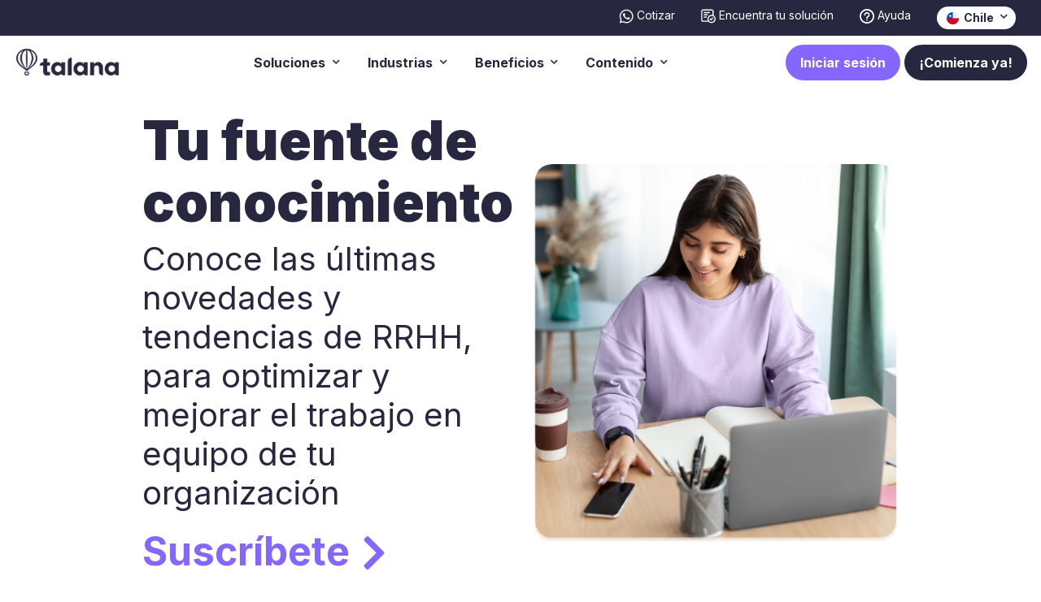

--- FILE ---
content_type: text/html; charset=UTF-8
request_url: https://web.talana.com/blog/tag/m%C3%B3dulos
body_size: 23472
content:
<!doctype html><html><head>
    <meta charset="utf-8">
    <title>Blog | Módulos</title>
    <meta name="description" content="Módulos | Aquí podrás encontrar información relevante para apoyar tu negocio.">
    <link rel="stylesheet" href="https://stackpath.bootstrapcdn.com/bootstrap/4.5.0/css/bootstrap.min.css" integrity="sha384-9aIt2nRpC12Uk9gS9baDl411NQApFmC26EwAOH8WgZl5MYYxFfc+NcPb1dKGj7Sk" crossorigin="anonymous">
    <link rel="stylesheet" href="https://unpkg.com/aos@2.3.1/dist/aos.css">
    
    <link rel="alternate" href="https://blog.talana.com/" hreflang="es">
     <link rel="alternate" href="https://blog.talana.com/es-pe" hreflang="es-pe">

    <link rel="stylesheet" href="https://cdnjs.cloudflare.com/ajax/libs/slick-carousel/1.9.0/slick.min.css" integrity="sha512-yHknP1/AwR+yx26cB1y0cjvQUMvEa2PFzt1c9LlS4pRQ5NOTZFWbhBig+X9G9eYW/8m0/4OXNx8pxJ6z57x0dw==" crossorigin="anonymous">
    <link rel="stylesheet" href="https://cdnjs.cloudflare.com/ajax/libs/slick-carousel/1.9.0/slick-theme.min.css" integrity="sha512-17EgCFERpgZKcm0j0fEq1YCJuyAWdz9KUtv1EjVuaOz8pDnh/0nZxmU6BBXwaaxqoi9PQXnRWqlcDB027hgv9A==" crossorigin="anonymous">

    <link rel="preconnect" href="https://fonts.googleapis.com">
    <link rel="preconnect" href="https://fonts.gstatic.com" crossorigin>
    <link href="https://fonts.googleapis.com/css2?family=Inter:wght@400;500;600;700;900&amp;display=swap" rel="stylesheet">
    
    <link rel="stylesheet" href="https://pro.fontawesome.com/releases/v5.15.0/css/all.css">
    <link rel="stylesheet" type="text/css" href="https://web.talana.com/hubfs/hub_generated/template_assets/1/187277518961/1754000973447/template_style-v2.min.css">
    <meta name="viewport" content="width=device-width, initial-scale=1">

    
    <meta property="og:description" content="Módulos | Aquí podrás encontrar información relevante para apoyar tu negocio.">
    <meta property="og:title" content="Blog | Módulos">
    <meta name="twitter:description" content="Módulos | Aquí podrás encontrar información relevante para apoyar tu negocio.">
    <meta name="twitter:title" content="Blog | Módulos">

    

    
    <style>
a.cta_button{-moz-box-sizing:content-box !important;-webkit-box-sizing:content-box !important;box-sizing:content-box !important;vertical-align:middle}.hs-breadcrumb-menu{list-style-type:none;margin:0px 0px 0px 0px;padding:0px 0px 0px 0px}.hs-breadcrumb-menu-item{float:left;padding:10px 0px 10px 10px}.hs-breadcrumb-menu-divider:before{content:'›';padding-left:10px}.hs-featured-image-link{border:0}.hs-featured-image{float:right;margin:0 0 20px 20px;max-width:50%}@media (max-width: 568px){.hs-featured-image{float:none;margin:0;width:100%;max-width:100%}}.hs-screen-reader-text{clip:rect(1px, 1px, 1px, 1px);height:1px;overflow:hidden;position:absolute !important;width:1px}
</style>

<link rel="stylesheet" href="https://web.talana.com/hubfs/hub_generated/module_assets/1/187278142521/1755118787892/module_Header_v2_Global_-_Marzo_2025.min.css">
<link rel="stylesheet" href="https://web.talana.com/hubfs/hub_generated/module_assets/1/93076703268/1741520056049/module_Acorden_-_Noviembre_2022.min.css">
<link rel="stylesheet" href="/hs/hsstatic/slick/static-1.56/bundles/project.css">
<link rel="stylesheet" href="/hs/hsstatic/legacy-module-support/static-1.27/bundles/legacyGalleryModule.css">
    

    
<!--  Added by GoogleTagManager integration -->
<script nonce="AtzmXp5AqFWaiLdSoMQD2Q==">
var _hsp = window._hsp = window._hsp || [];
window.dataLayer = window.dataLayer || [];
function gtag(){dataLayer.push(arguments);}

var useGoogleConsentModeV2 = true;
var waitForUpdateMillis = 1000;



var hsLoadGtm = function loadGtm() {
    if(window._hsGtmLoadOnce) {
      return;
    }

    if (useGoogleConsentModeV2) {

      gtag('set','developer_id.dZTQ1Zm',true);

      gtag('consent', 'default', {
      'ad_storage': 'denied',
      'analytics_storage': 'denied',
      'ad_user_data': 'denied',
      'ad_personalization': 'denied',
      'wait_for_update': waitForUpdateMillis
      });

      _hsp.push(['useGoogleConsentModeV2'])
    }

    (function(w,d,s,l,i){w[l]=w[l]||[];w[l].push({'gtm.start':
    new Date().getTime(),event:'gtm.js'});var f=d.getElementsByTagName(s)[0],
    j=d.createElement(s),dl=l!='dataLayer'?'&l='+l:'';j.async=true;j.src=
    'https://www.googletagmanager.com/gtm.js?id='+i+dl;f.parentNode.insertBefore(j,f);
    })(window,document,'script','dataLayer','GTM-TRFGLHX');

    window._hsGtmLoadOnce = true;
};

_hsp.push(['addPrivacyConsentListener', function(consent){
  if(consent.allowed || (consent.categories && consent.categories.analytics)){
    hsLoadGtm();
  }
}]);

</script>

<!-- /Added by GoogleTagManager integration -->


<!-- Google Tag Manager -->
<script nonce="AtzmXp5AqFWaiLdSoMQD2Q==">(function(w,d,s,l,i){w[l]=w[l]||[];w[l].push({'gtm.start':
new Date().getTime(),event:'gtm.js'});var f=d.getElementsByTagName(s)[0],
j=d.createElement(s),dl=l!='dataLayer'?'&l='+l:'';j.async=true;j.src=
'https://www.googletagmanager.com/gtm.js?id='+i+dl;f.parentNode.insertBefore(j,f);
})(window,document,'script','dataLayer','GTM-TRFGLHX');</script>
<!-- End Google Tag Manager -->

<!-- Meta -->
<meta name="facebook-domain-verification" content="edfqmtz4fgesw9qsnvocyu7cs1h4bp">

<!-- Bing Webmaster Tools -->
<meta name="msvalidate.01" content="B960403B0E0A7EF6F7A86BFD55F71D37">






<meta name="twitter:site" content="@talana_rrhh">
<link rel="next" href="https://web.talana.com/blog/tag/módulos/page/2">
<meta property="og:url" content="https://web.talana.com/blog/tag/m%C3%B3dulos">
<meta property="og:type" content="blog">
<meta name="twitter:card" content="summary">
<link rel="alternate" type="application/rss+xml" href="https://web.talana.com/blog/rss.xml">
<meta name="twitter:domain" content="web.talana.com">
<script src="//platform.linkedin.com/in.js" type="text/javascript" nonce="AtzmXp5AqFWaiLdSoMQD2Q==">
    lang: es_ES
</script>

<meta http-equiv="content-language" content="es-cl">





<!-- CSS blog -->
<style>
  .blog-index--2-col__post-content__title {
    min-height: 125px;
}
.blog-summary {
    min-height: 240px;
}
  @media (max-width: 997px){
    .blog-index--2-col__post-content__title {
    min-height: unset;
    }
    .blog-summary {
        min-height: unset;
    }
  }
</style>
  <meta name="generator" content="HubSpot"></head>
  <body>
<!--  Added by GoogleTagManager integration -->
<noscript><iframe src="https://www.googletagmanager.com/ns.html?id=GTM-TRFGLHX" height="0" width="0" style="display:none;visibility:hidden"></iframe></noscript>

<!-- /Added by GoogleTagManager integration -->

    <!-- Begin partial -->
<div id="hs_cos_wrapper_module_17491542933102" class="hs_cos_wrapper hs_cos_wrapper_widget hs_cos_wrapper_type_module" style="" data-hs-cos-general-type="widget" data-hs-cos-type="module"><header>
  <div class="container-fluid top-bar">
    <div class="row">
      <div class="col-12 py-2">
        <div class="d-flex flex-row justify-content-end">
          
          <div class="px-2 px-lg-3">
            
            
            <a href="https://talana.trb.ai/wa/18U499u" target="_blank" rel="noopener" class="link top-link">
              
              
              
              
              <img src="https://web.talana.com/hubfs/icon-header-whatsapp.svg" alt="whatsapp-talana" loading="" width="18" height="18">
              

              <span>Cotizar</span>
            </a>
          </div>
          
          <div class="px-2 px-lg-3">
            
            
            <a href="https://web.talana.com/encuentra-el-modulo-ideal" class="link top-link">
              
              
              
              
              <img src="https://web.talana.com/hubfs/Icono%20_%20Navbar%20_%20Recomendador%20de%20planes%20_%2002.svg" alt="recomendador-talana" loading="" width="18" height="18">
              

              <span>Encuentra tu solución</span>
            </a>
          </div>
          
          <div class="px-2 px-lg-3">
            
            
            <a href="https://talanahelp2.zendesk.com/" target="_blank" rel="noopener" class="link top-link">
              
              
              
              
              <img src="https://web.talana.com/hubfs/Icono%20_%20Navbar%20_%20Ayuda.svg" alt="Icono _ Navbar _ Ayuda" loading="lazy" width="18" height="18">
              

              <span>Ayuda</span>
            </a>
          </div>
          
          <div class="px-3 position-relative d-none d-xl-block">
            <div class="lang-elem lang-elem-1">
              <a class="nav-link country link dropdown-toggle" href="#" id="navbarDropdownLang1" role="button" data-toggle="dropdown" aria-haspopup="true" aria-expanded="false">

                
                
                
                
                
                
                <img src="https://web.talana.com/hs-fs/hubfs/banderas/Icono-Chile.png?width=50&amp;height=50&amp;name=Icono-Chile.png" alt="Icono-Chile" loading="lazy" width="50" height="50" srcset="https://web.talana.com/hs-fs/hubfs/banderas/Icono-Chile.png?width=25&amp;height=25&amp;name=Icono-Chile.png 25w, https://web.talana.com/hs-fs/hubfs/banderas/Icono-Chile.png?width=50&amp;height=50&amp;name=Icono-Chile.png 50w, https://web.talana.com/hs-fs/hubfs/banderas/Icono-Chile.png?width=75&amp;height=75&amp;name=Icono-Chile.png 75w, https://web.talana.com/hs-fs/hubfs/banderas/Icono-Chile.png?width=100&amp;height=100&amp;name=Icono-Chile.png 100w, https://web.talana.com/hs-fs/hubfs/banderas/Icono-Chile.png?width=125&amp;height=125&amp;name=Icono-Chile.png 125w, https://web.talana.com/hs-fs/hubfs/banderas/Icono-Chile.png?width=150&amp;height=150&amp;name=Icono-Chile.png 150w" sizes="(max-width: 50px) 100vw, 50px">
                &nbsp;Chile
                
                
                
                
              </a>


              <div class="dropdown-menu country-menu lang1 pb-4" aria-labelledby="navbarDropdownLang1">
                <p class="px-3 font-weight-bold">
                  Seleccionar País
                </p>
                
                
                
                
                
                
                <a href="https://web.talana.com/es-pe/" class="dropdown-item ">
                  
                  
                  
                  
                  <img src="https://web.talana.com/hs-fs/hubfs/banderas/Icono-Per%C3%BA.png?width=512&amp;height=512&amp;name=Icono-Per%C3%BA.png" alt="Icono-Perú" loading="lazy" width="512" height="512" srcset="https://web.talana.com/hs-fs/hubfs/banderas/Icono-Per%C3%BA.png?width=256&amp;height=256&amp;name=Icono-Per%C3%BA.png 256w, https://web.talana.com/hs-fs/hubfs/banderas/Icono-Per%C3%BA.png?width=512&amp;height=512&amp;name=Icono-Per%C3%BA.png 512w, https://web.talana.com/hs-fs/hubfs/banderas/Icono-Per%C3%BA.png?width=768&amp;height=768&amp;name=Icono-Per%C3%BA.png 768w, https://web.talana.com/hs-fs/hubfs/banderas/Icono-Per%C3%BA.png?width=1024&amp;height=1024&amp;name=Icono-Per%C3%BA.png 1024w, https://web.talana.com/hs-fs/hubfs/banderas/Icono-Per%C3%BA.png?width=1280&amp;height=1280&amp;name=Icono-Per%C3%BA.png 1280w, https://web.talana.com/hs-fs/hubfs/banderas/Icono-Per%C3%BA.png?width=1536&amp;height=1536&amp;name=Icono-Per%C3%BA.png 1536w" sizes="(max-width: 512px) 100vw, 512px">
                  &nbsp;Perú
                </a>
                
                
              </div>
            </div>

          </div>
        </div>
      </div>
    </div>
  </div>
  <div class="container-fluid options-container">
    <div class="row">
      <div class="col-12">
        <nav class="navbar navbar-expand-xl px-0 py-2 justify-content-between">
          
          
          <a href="https://web.talana.com" class="navbar-brand">
            
            
            
            
            
            
            <img src="https://web.talana.com/hubfs/logo-talana-azul-1.png" alt="Logo-Talana" loading="lazy" class="img-fluid img-logo d-none d-xl-block">
            



            
            
            
            
            
            
            <img src="https://web.talana.com/hs-fs/hubfs/Group%201333%20(2).png?width=879&amp;height=229&amp;name=Group%201333%20(2).png" alt="talana" loading="lazy" width="879" height="229" style="max-width: 100%; height: auto;" class="img-fluid img-logo d-block d-xl-none" srcset="https://web.talana.com/hs-fs/hubfs/Group%201333%20(2).png?width=440&amp;height=115&amp;name=Group%201333%20(2).png 440w, https://web.talana.com/hs-fs/hubfs/Group%201333%20(2).png?width=879&amp;height=229&amp;name=Group%201333%20(2).png 879w, https://web.talana.com/hs-fs/hubfs/Group%201333%20(2).png?width=1319&amp;height=344&amp;name=Group%201333%20(2).png 1319w, https://web.talana.com/hs-fs/hubfs/Group%201333%20(2).png?width=1758&amp;height=458&amp;name=Group%201333%20(2).png 1758w, https://web.talana.com/hs-fs/hubfs/Group%201333%20(2).png?width=2198&amp;height=573&amp;name=Group%201333%20(2).png 2198w, https://web.talana.com/hs-fs/hubfs/Group%201333%20(2).png?width=2637&amp;height=687&amp;name=Group%201333%20(2).png 2637w" sizes="(max-width: 879px) 100vw, 879px">
            
          </a>

          <div class="d-flex d-xl-none">

            <div class="d-flex flex-column justify-content-center">
              <div class="lang-elem d-block d-xl-none lang-elem-2">
                <a class="nav-link default link dropdown-toggle text-dark" href="#" id="navbarDropdownLang2" role="button" data-toggle="dropdown" aria-haspopup="true" aria-expanded="false">

                  
                  
                  
                  
                  
                  
                  <img src="https://web.talana.com/hs-fs/hubfs/banderas/Icono-Chile.png?width=50&amp;height=50&amp;name=Icono-Chile.png" alt="Icono-Chile" loading="lazy" width="50" height="50" srcset="https://web.talana.com/hs-fs/hubfs/banderas/Icono-Chile.png?width=25&amp;height=25&amp;name=Icono-Chile.png 25w, https://web.talana.com/hs-fs/hubfs/banderas/Icono-Chile.png?width=50&amp;height=50&amp;name=Icono-Chile.png 50w, https://web.talana.com/hs-fs/hubfs/banderas/Icono-Chile.png?width=75&amp;height=75&amp;name=Icono-Chile.png 75w, https://web.talana.com/hs-fs/hubfs/banderas/Icono-Chile.png?width=100&amp;height=100&amp;name=Icono-Chile.png 100w, https://web.talana.com/hs-fs/hubfs/banderas/Icono-Chile.png?width=125&amp;height=125&amp;name=Icono-Chile.png 125w, https://web.talana.com/hs-fs/hubfs/banderas/Icono-Chile.png?width=150&amp;height=150&amp;name=Icono-Chile.png 150w" sizes="(max-width: 50px) 100vw, 50px">
                  &nbsp;Chile
                  
                  
                  
                  
                </a>


                <div class="dropdown-menu country-menu lang2 d-none" aria-labelledby="navbarDropdownLang2">
                  <p class="px-3 font-weight-bold">
                    Seleccionar País
                  </p>
                  
                  
                  
                  
                  
                  
                  <a href="https://web.talana.com/es-pe/" class="dropdown-item ">
                    
                    
                    
                    
                    <img src="https://web.talana.com/hs-fs/hubfs/banderas/Icono-Per%C3%BA.png?width=512&amp;height=512&amp;name=Icono-Per%C3%BA.png" alt="Icono-Perú" loading="lazy" width="512" height="512" srcset="https://web.talana.com/hs-fs/hubfs/banderas/Icono-Per%C3%BA.png?width=256&amp;height=256&amp;name=Icono-Per%C3%BA.png 256w, https://web.talana.com/hs-fs/hubfs/banderas/Icono-Per%C3%BA.png?width=512&amp;height=512&amp;name=Icono-Per%C3%BA.png 512w, https://web.talana.com/hs-fs/hubfs/banderas/Icono-Per%C3%BA.png?width=768&amp;height=768&amp;name=Icono-Per%C3%BA.png 768w, https://web.talana.com/hs-fs/hubfs/banderas/Icono-Per%C3%BA.png?width=1024&amp;height=1024&amp;name=Icono-Per%C3%BA.png 1024w, https://web.talana.com/hs-fs/hubfs/banderas/Icono-Per%C3%BA.png?width=1280&amp;height=1280&amp;name=Icono-Per%C3%BA.png 1280w, https://web.talana.com/hs-fs/hubfs/banderas/Icono-Per%C3%BA.png?width=1536&amp;height=1536&amp;name=Icono-Per%C3%BA.png 1536w" sizes="(max-width: 512px) 100vw, 512px">
                    &nbsp;Perú
                  </a>
                  
                  
                </div>
              </div>
            </div>
            <button class="navbar-toggler collapsed btn-menu-mobile" type="button" data-toggle="collapse" data-target="#navbarNavDropdown" aria-controls="navbarNavDropdown" aria-expanded="false" aria-label="Toggle navigation">
              <i class="far fa-bars text-white show"></i>
              <i class="far fa-times text-white close"></i>
            </button>
          </div>
          <div class="collapse navbar-collapse horizontal-collapse" id="navbarNavDropdown">
            <ul class="navbar-nav ml-auto d-none d-xl-flex">

















              
              
              <li class="nav-item dropdown">

                
                
                <a href="" class="nav-link default link d-none d-xl-block dropdown-toggle" data-submenu="menu-1-elem">
                  Soluciones
                </a>



                <a class="nav-link default dropdown-toggle d-block d-xl-none dropdown-toggle" href="#" id="navbarDropdown-1" role="button" data-toggle="dropdown" aria-haspopup="true" aria-expanded="false">
                  Soluciones
                </a>



              </li>
              
              
              <li class="nav-item dropdown">

                
                
                <a href="" class="nav-link default link d-none d-xl-block dropdown-toggle" data-submenu="menu-2-elem">
                  Industrias
                </a>



                <a class="nav-link default dropdown-toggle d-block d-xl-none dropdown-toggle" href="#" id="navbarDropdown-2" role="button" data-toggle="dropdown" aria-haspopup="true" aria-expanded="false">
                  Industrias
                </a>



              </li>
              
              
              <li class="nav-item dropdown">

                
                
                <a href="" class="nav-link default link d-none d-xl-block dropdown-toggle" data-submenu="menu-3-elem">
                  Beneficios
                </a>



                <a class="nav-link default dropdown-toggle d-block d-xl-none dropdown-toggle" href="#" id="navbarDropdown-3" role="button" data-toggle="dropdown" aria-haspopup="true" aria-expanded="false">
                  Beneficios
                </a>



              </li>
              
              
              <li class="nav-item dropdown">

                
                
                <a href="" class="nav-link default link d-none d-xl-block dropdown-toggle" data-submenu="menu-4-elem">
                  Contenido
                </a>



                <a class="nav-link default dropdown-toggle d-block d-xl-none dropdown-toggle" href="#" id="navbarDropdown-4" role="button" data-toggle="dropdown" aria-haspopup="true" aria-expanded="false">
                  Contenido
                </a>



              </li>
              

              <li class="nav-item d-block d-xl-none">
                <div class="ctas-container">
                  
                  <div class="pr-2">
                    
                    
                    <a class="btn btn-secondary small login-link" href="https://talana.com/es/remuneraciones/" target="_blank" rel="noopener">
                      Iniciar sesión
                    </a>
                  </div>
                  

                  <div>
                    
                    
                    <a href="https://web.talana.com/cotiza" class="btn btn-main small login-link">
                      ¡Comienza ya!
                    </a>
                  </div>
                  
                </div>
              </li>

            </ul>

            <div class="ml-auto">
              <ul class="navbar-nav ml-auto d-none d-xl-flex">
                <li class="nav-item">
                  
                  
                  
                  <a class="btn btn-secondary small login-link" href="https://talana.com/es/remuneraciones/" target="_blank" rel="noopener">
                    Iniciar sesión
                  </a>
                  
                  
                  
                  
                  <a href="https://web.talana.com/cotiza" class="btn btn-main small login-link">
                    ¡Comienza ya!
                  </a>
                  
                </li>
              </ul>
            </div>







            
            <div class="navbar-nav d-block d-xl-none">
              <div id="accordion-module_17491542933102" class="accordion-module-general">
                
                

                <div class="card">
                  <div class="card-header p-0" id="heading-1">
                    <a class="nav-link default link collapsed d-flex flex-row parent-links collapsed" role="button" data-toggle="collapse" href="#collapse-1" aria-expanded="false" aria-controls="collapse-1">
                      <span class="return-btn pr-2 parent-links">
                        ←
                      </span>
                      <span class="parent-links">
                        Soluciones
                      </span>
                    </a>
                  </div>


                  <div id="collapse-1" class="collapse intermediate-collapse-block" data-parent="#accordion-module_17491542933102" aria-labelledby="heading-1">
                    <div class="card-body p-0">

                      <div id="accordion-1">
                        
                        


                        <div class="card card-intermediate">
                          <div class="card-header p-0" id="heading-1-1">

                            <a class="nav-link default link collapsed intermediate-links" role="button" data-toggle="collapse" href="#collapse-1-1" aria-expanded="false" aria-controls="collapse-1-1">



                              <span class="pr-2 intermediate-links">
                                
                              </span>
                              <span class="intermediate-links">
                                Gestión Administrativa
                              </span>
                            </a>
                          </div>
                          <div id="collapse-1-1" class="collapse accordion-options" data-parent="#accordion-1" aria-labelledby="heading-1-1">
                            <div class="card-body p-0">

                              
                              

                              
                              

                              
                              
                              <a href="https://web.talana.com/software-administracion-recursos-humanos" class="nav-link default link small-links">
                                <span class="pr-2">
                                  
                                  
                                  
                                  
                                  
                                  
                                  <img src="https://web.talana.com/hs-fs/hubfs/Web%202.0/iconos%20web/Nuevos%20Iconos/Iconos%20Finales/Gesti%C3%B3n%20de%20personas%20(1).webp?width=24&amp;name=Gesti%C3%B3n%20de%20personas%20(1).webp" alt="gestion-de-personas" loading="lazy" width="24" style="width: 100%; max-width: 24px; height: auto" srcset="https://web.talana.com/hs-fs/hubfs/Web%202.0/iconos%20web/Nuevos%20Iconos/Iconos%20Finales/Gesti%C3%B3n%20de%20personas%20(1).webp?width=12&amp;name=Gesti%C3%B3n%20de%20personas%20(1).webp 12w, https://web.talana.com/hs-fs/hubfs/Web%202.0/iconos%20web/Nuevos%20Iconos/Iconos%20Finales/Gesti%C3%B3n%20de%20personas%20(1).webp?width=24&amp;name=Gesti%C3%B3n%20de%20personas%20(1).webp 24w, https://web.talana.com/hs-fs/hubfs/Web%202.0/iconos%20web/Nuevos%20Iconos/Iconos%20Finales/Gesti%C3%B3n%20de%20personas%20(1).webp?width=36&amp;name=Gesti%C3%B3n%20de%20personas%20(1).webp 36w, https://web.talana.com/hs-fs/hubfs/Web%202.0/iconos%20web/Nuevos%20Iconos/Iconos%20Finales/Gesti%C3%B3n%20de%20personas%20(1).webp?width=48&amp;name=Gesti%C3%B3n%20de%20personas%20(1).webp 48w, https://web.talana.com/hs-fs/hubfs/Web%202.0/iconos%20web/Nuevos%20Iconos/Iconos%20Finales/Gesti%C3%B3n%20de%20personas%20(1).webp?width=60&amp;name=Gesti%C3%B3n%20de%20personas%20(1).webp 60w, https://web.talana.com/hs-fs/hubfs/Web%202.0/iconos%20web/Nuevos%20Iconos/Iconos%20Finales/Gesti%C3%B3n%20de%20personas%20(1).webp?width=72&amp;name=Gesti%C3%B3n%20de%20personas%20(1).webp 72w" sizes="(max-width: 24px) 100vw, 24px">
                                  
                                </span>
                                <span>
                                  Gestión de Personas
                                </span>
                              </a>



                              
                              

                              
                              
                              <a href="https://web.talana.com/software-de-asistencia-de-personal" class="nav-link default link small-links">
                                <span class="pr-2">
                                  
                                  
                                  
                                  
                                  
                                  
                                  <img src="https://web.talana.com/hs-fs/hubfs/Web%202.0/iconos%20web/Nuevos%20Iconos/Iconos%20Finales/Asistencia%20y%20turno%20(2).webp?width=24&amp;name=Asistencia%20y%20turno%20(2).webp" alt="asistencia-y-turnos" loading="lazy" width="24" style="width: 100%; max-width: 24px; height: auto" srcset="https://web.talana.com/hs-fs/hubfs/Web%202.0/iconos%20web/Nuevos%20Iconos/Iconos%20Finales/Asistencia%20y%20turno%20(2).webp?width=12&amp;name=Asistencia%20y%20turno%20(2).webp 12w, https://web.talana.com/hs-fs/hubfs/Web%202.0/iconos%20web/Nuevos%20Iconos/Iconos%20Finales/Asistencia%20y%20turno%20(2).webp?width=24&amp;name=Asistencia%20y%20turno%20(2).webp 24w, https://web.talana.com/hs-fs/hubfs/Web%202.0/iconos%20web/Nuevos%20Iconos/Iconos%20Finales/Asistencia%20y%20turno%20(2).webp?width=36&amp;name=Asistencia%20y%20turno%20(2).webp 36w, https://web.talana.com/hs-fs/hubfs/Web%202.0/iconos%20web/Nuevos%20Iconos/Iconos%20Finales/Asistencia%20y%20turno%20(2).webp?width=48&amp;name=Asistencia%20y%20turno%20(2).webp 48w, https://web.talana.com/hs-fs/hubfs/Web%202.0/iconos%20web/Nuevos%20Iconos/Iconos%20Finales/Asistencia%20y%20turno%20(2).webp?width=60&amp;name=Asistencia%20y%20turno%20(2).webp 60w, https://web.talana.com/hs-fs/hubfs/Web%202.0/iconos%20web/Nuevos%20Iconos/Iconos%20Finales/Asistencia%20y%20turno%20(2).webp?width=72&amp;name=Asistencia%20y%20turno%20(2).webp 72w" sizes="(max-width: 24px) 100vw, 24px">
                                  
                                </span>
                                <span>
                                  Asistencia y Turno
                                </span>
                              </a>



                              
                              

                              
                              
                              <a href="https://web.talana.com/canal-denuncias-interno" class="nav-link default link small-links">
                                <span class="pr-2">
                                  
                                  
                                  
                                  
                                  
                                  
                                  <img src="https://web.talana.com/hs-fs/hubfs/Web%202.0/iconos%20web/Nuevos%20Iconos/Iconos%20Finales/Centro%20de%20Requerimientos%20(5).webp?width=24&amp;name=Centro%20de%20Requerimientos%20(5).webp" alt="Centro-de-requerimiento" loading="lazy" width="24" style="width: 100%; max-width: 24px; height: auto" srcset="https://web.talana.com/hs-fs/hubfs/Web%202.0/iconos%20web/Nuevos%20Iconos/Iconos%20Finales/Centro%20de%20Requerimientos%20(5).webp?width=12&amp;name=Centro%20de%20Requerimientos%20(5).webp 12w, https://web.talana.com/hs-fs/hubfs/Web%202.0/iconos%20web/Nuevos%20Iconos/Iconos%20Finales/Centro%20de%20Requerimientos%20(5).webp?width=24&amp;name=Centro%20de%20Requerimientos%20(5).webp 24w, https://web.talana.com/hs-fs/hubfs/Web%202.0/iconos%20web/Nuevos%20Iconos/Iconos%20Finales/Centro%20de%20Requerimientos%20(5).webp?width=36&amp;name=Centro%20de%20Requerimientos%20(5).webp 36w, https://web.talana.com/hs-fs/hubfs/Web%202.0/iconos%20web/Nuevos%20Iconos/Iconos%20Finales/Centro%20de%20Requerimientos%20(5).webp?width=48&amp;name=Centro%20de%20Requerimientos%20(5).webp 48w, https://web.talana.com/hs-fs/hubfs/Web%202.0/iconos%20web/Nuevos%20Iconos/Iconos%20Finales/Centro%20de%20Requerimientos%20(5).webp?width=60&amp;name=Centro%20de%20Requerimientos%20(5).webp 60w, https://web.talana.com/hs-fs/hubfs/Web%202.0/iconos%20web/Nuevos%20Iconos/Iconos%20Finales/Centro%20de%20Requerimientos%20(5).webp?width=72&amp;name=Centro%20de%20Requerimientos%20(5).webp 72w" sizes="(max-width: 24px) 100vw, 24px">
                                  
                                </span>
                                <span>
                                  Centro de Requerimientos
                                </span>
                              </a>



                              
                              
                              

                              
                              

                              
                              
                              <a href="https://web.talana.com/software-remuneraciones" class="nav-link default link small-links">
                                <span class="pr-2">
                                  
                                  
                                  
                                  
                                  
                                  
                                  <img src="https://web.talana.com/hs-fs/hubfs/Web%202.0/iconos%20web/Nuevos%20Iconos/Iconos%20Finales/Remuneraci%C3%B3n%20(1).webp?width=24&amp;name=Remuneraci%C3%B3n%20(1).webp" alt="Remuneraciones" loading="lazy" width="24" style="width: 100%; max-width: 24px; height: auto" srcset="https://web.talana.com/hs-fs/hubfs/Web%202.0/iconos%20web/Nuevos%20Iconos/Iconos%20Finales/Remuneraci%C3%B3n%20(1).webp?width=12&amp;name=Remuneraci%C3%B3n%20(1).webp 12w, https://web.talana.com/hs-fs/hubfs/Web%202.0/iconos%20web/Nuevos%20Iconos/Iconos%20Finales/Remuneraci%C3%B3n%20(1).webp?width=24&amp;name=Remuneraci%C3%B3n%20(1).webp 24w, https://web.talana.com/hs-fs/hubfs/Web%202.0/iconos%20web/Nuevos%20Iconos/Iconos%20Finales/Remuneraci%C3%B3n%20(1).webp?width=36&amp;name=Remuneraci%C3%B3n%20(1).webp 36w, https://web.talana.com/hs-fs/hubfs/Web%202.0/iconos%20web/Nuevos%20Iconos/Iconos%20Finales/Remuneraci%C3%B3n%20(1).webp?width=48&amp;name=Remuneraci%C3%B3n%20(1).webp 48w, https://web.talana.com/hs-fs/hubfs/Web%202.0/iconos%20web/Nuevos%20Iconos/Iconos%20Finales/Remuneraci%C3%B3n%20(1).webp?width=60&amp;name=Remuneraci%C3%B3n%20(1).webp 60w, https://web.talana.com/hs-fs/hubfs/Web%202.0/iconos%20web/Nuevos%20Iconos/Iconos%20Finales/Remuneraci%C3%B3n%20(1).webp?width=72&amp;name=Remuneraci%C3%B3n%20(1).webp 72w" sizes="(max-width: 24px) 100vw, 24px">
                                  
                                </span>
                                <span>
                                  Remuneraciones
                                </span>
                              </a>



                              
                              

                              
                              
                              <a href="https://web.talana.com/software-de-firma-digital-y-gestion-de-documentos" class="nav-link default link small-links">
                                <span class="pr-2">
                                  
                                  
                                  
                                  
                                  
                                  
                                  <img src="https://web.talana.com/hs-fs/hubfs/Web%202.0/iconos%20web/Nuevos%20Iconos/Iconos%20Finales/Firma%20digital%20(3).webp?width=24&amp;name=Firma%20digital%20(3).webp" alt="Firma-digital" loading="lazy" width="24" style="width: 100%; max-width: 24px; height: auto" srcset="https://web.talana.com/hs-fs/hubfs/Web%202.0/iconos%20web/Nuevos%20Iconos/Iconos%20Finales/Firma%20digital%20(3).webp?width=12&amp;name=Firma%20digital%20(3).webp 12w, https://web.talana.com/hs-fs/hubfs/Web%202.0/iconos%20web/Nuevos%20Iconos/Iconos%20Finales/Firma%20digital%20(3).webp?width=24&amp;name=Firma%20digital%20(3).webp 24w, https://web.talana.com/hs-fs/hubfs/Web%202.0/iconos%20web/Nuevos%20Iconos/Iconos%20Finales/Firma%20digital%20(3).webp?width=36&amp;name=Firma%20digital%20(3).webp 36w, https://web.talana.com/hs-fs/hubfs/Web%202.0/iconos%20web/Nuevos%20Iconos/Iconos%20Finales/Firma%20digital%20(3).webp?width=48&amp;name=Firma%20digital%20(3).webp 48w, https://web.talana.com/hs-fs/hubfs/Web%202.0/iconos%20web/Nuevos%20Iconos/Iconos%20Finales/Firma%20digital%20(3).webp?width=60&amp;name=Firma%20digital%20(3).webp 60w, https://web.talana.com/hs-fs/hubfs/Web%202.0/iconos%20web/Nuevos%20Iconos/Iconos%20Finales/Firma%20digital%20(3).webp?width=72&amp;name=Firma%20digital%20(3).webp 72w" sizes="(max-width: 24px) 100vw, 24px">
                                  
                                </span>
                                <span>
                                  Firma Digital
                                </span>
                              </a>



                              
                              

                              

                            </div>
                          </div>
                        </div>

                        
                        


                        <div class="card card-intermediate">
                          <div class="card-header p-0" id="heading-1-2">

                            <a class="nav-link default link collapsed intermediate-links" role="button" data-toggle="collapse" href="#collapse-1-2" aria-expanded="false" aria-controls="collapse-1-2">



                              <span class="pr-2 intermediate-links">
                                
                              </span>
                              <span class="intermediate-links">
                                Gestión Estratégica
                              </span>
                            </a>
                          </div>
                          <div id="collapse-1-2" class="collapse accordion-options" data-parent="#accordion-1" aria-labelledby="heading-1-2">
                            <div class="card-body p-0">

                              
                              

                              
                              

                              
                              
                              <a href="https://web.talana.com/software-medicion-organizacional" class="nav-link default link small-links">
                                <span class="pr-2">
                                  
                                  
                                  
                                  
                                  
                                  
                                  <img src="https://web.talana.com/hs-fs/hubfs/Web%202.0/iconos%20web/Nuevos%20Iconos/Iconos%20Finales/Mediciones%20Organizacionales%20(2).webp?width=24&amp;name=Mediciones%20Organizacionales%20(2).webp" alt="Mediciones-organizacionales" loading="lazy" width="24" style="width: 100%; max-width: 24px; height: auto" srcset="https://web.talana.com/hs-fs/hubfs/Web%202.0/iconos%20web/Nuevos%20Iconos/Iconos%20Finales/Mediciones%20Organizacionales%20(2).webp?width=12&amp;name=Mediciones%20Organizacionales%20(2).webp 12w, https://web.talana.com/hs-fs/hubfs/Web%202.0/iconos%20web/Nuevos%20Iconos/Iconos%20Finales/Mediciones%20Organizacionales%20(2).webp?width=24&amp;name=Mediciones%20Organizacionales%20(2).webp 24w, https://web.talana.com/hs-fs/hubfs/Web%202.0/iconos%20web/Nuevos%20Iconos/Iconos%20Finales/Mediciones%20Organizacionales%20(2).webp?width=36&amp;name=Mediciones%20Organizacionales%20(2).webp 36w, https://web.talana.com/hs-fs/hubfs/Web%202.0/iconos%20web/Nuevos%20Iconos/Iconos%20Finales/Mediciones%20Organizacionales%20(2).webp?width=48&amp;name=Mediciones%20Organizacionales%20(2).webp 48w, https://web.talana.com/hs-fs/hubfs/Web%202.0/iconos%20web/Nuevos%20Iconos/Iconos%20Finales/Mediciones%20Organizacionales%20(2).webp?width=60&amp;name=Mediciones%20Organizacionales%20(2).webp 60w, https://web.talana.com/hs-fs/hubfs/Web%202.0/iconos%20web/Nuevos%20Iconos/Iconos%20Finales/Mediciones%20Organizacionales%20(2).webp?width=72&amp;name=Mediciones%20Organizacionales%20(2).webp 72w" sizes="(max-width: 24px) 100vw, 24px">
                                  
                                </span>
                                <span>
                                  Mediciones Organizacionales
                                </span>
                              </a>



                              
                              

                              
                              
                              <a href="https://web.talana.com/software-gestion-desempeno-okr" class="nav-link default link small-links">
                                <span class="pr-2">
                                  
                                  
                                  
                                  
                                  
                                  
                                  <img src="https://web.talana.com/hs-fs/hubfs/Web%202.0/iconos%20web/Nuevos%20Iconos/Iconos%20Finales/OKRs%20(1).webp?width=24&amp;name=OKRs%20(1).webp" alt="OKR" loading="lazy" width="24" style="width: 100%; max-width: 24px; height: auto" srcset="https://web.talana.com/hs-fs/hubfs/Web%202.0/iconos%20web/Nuevos%20Iconos/Iconos%20Finales/OKRs%20(1).webp?width=12&amp;name=OKRs%20(1).webp 12w, https://web.talana.com/hs-fs/hubfs/Web%202.0/iconos%20web/Nuevos%20Iconos/Iconos%20Finales/OKRs%20(1).webp?width=24&amp;name=OKRs%20(1).webp 24w, https://web.talana.com/hs-fs/hubfs/Web%202.0/iconos%20web/Nuevos%20Iconos/Iconos%20Finales/OKRs%20(1).webp?width=36&amp;name=OKRs%20(1).webp 36w, https://web.talana.com/hs-fs/hubfs/Web%202.0/iconos%20web/Nuevos%20Iconos/Iconos%20Finales/OKRs%20(1).webp?width=48&amp;name=OKRs%20(1).webp 48w, https://web.talana.com/hs-fs/hubfs/Web%202.0/iconos%20web/Nuevos%20Iconos/Iconos%20Finales/OKRs%20(1).webp?width=60&amp;name=OKRs%20(1).webp 60w, https://web.talana.com/hs-fs/hubfs/Web%202.0/iconos%20web/Nuevos%20Iconos/Iconos%20Finales/OKRs%20(1).webp?width=72&amp;name=OKRs%20(1).webp 72w" sizes="(max-width: 24px) 100vw, 24px">
                                  
                                </span>
                                <span>
                                  OKR
                                </span>
                              </a>



                              
                              

                              
                              
                              <a href="https://web.talana.com/software-clima-organizacional" class="nav-link default link small-links">
                                <span class="pr-2">
                                  
                                  
                                  
                                  
                                  
                                  
                                  <img src="https://web.talana.com/hs-fs/hubfs/Web%202.0/iconos%20web/Nuevos%20Iconos/Iconos%20Finales/Clima%20(2).webp?width=24&amp;name=Clima%20(2).webp" alt="Clima" loading="lazy" width="24" style="width: 100%; max-width: 24px; height: auto" srcset="https://web.talana.com/hs-fs/hubfs/Web%202.0/iconos%20web/Nuevos%20Iconos/Iconos%20Finales/Clima%20(2).webp?width=12&amp;name=Clima%20(2).webp 12w, https://web.talana.com/hs-fs/hubfs/Web%202.0/iconos%20web/Nuevos%20Iconos/Iconos%20Finales/Clima%20(2).webp?width=24&amp;name=Clima%20(2).webp 24w, https://web.talana.com/hs-fs/hubfs/Web%202.0/iconos%20web/Nuevos%20Iconos/Iconos%20Finales/Clima%20(2).webp?width=36&amp;name=Clima%20(2).webp 36w, https://web.talana.com/hs-fs/hubfs/Web%202.0/iconos%20web/Nuevos%20Iconos/Iconos%20Finales/Clima%20(2).webp?width=48&amp;name=Clima%20(2).webp 48w, https://web.talana.com/hs-fs/hubfs/Web%202.0/iconos%20web/Nuevos%20Iconos/Iconos%20Finales/Clima%20(2).webp?width=60&amp;name=Clima%20(2).webp 60w, https://web.talana.com/hs-fs/hubfs/Web%202.0/iconos%20web/Nuevos%20Iconos/Iconos%20Finales/Clima%20(2).webp?width=72&amp;name=Clima%20(2).webp 72w" sizes="(max-width: 24px) 100vw, 24px">
                                  
                                </span>
                                <span>
                                  Clima
                                </span>
                              </a>



                              
                              
                              

                              
                              

                              
                              
                              <a href="https://web.talana.com/software-gestion-desempeno-nps" class="nav-link default link small-links">
                                <span class="pr-2">
                                  
                                  
                                  
                                  
                                  
                                  
                                  <img src="https://web.talana.com/hs-fs/hubfs/Web%202.0/iconos%20web/Nuevos%20Iconos/Iconos%20Finales/NPS%20(2).webp?width=24&amp;name=NPS%20(2).webp" alt="NPS" loading="lazy" width="24" style="width: 100%; max-width: 24px; height: auto" srcset="https://web.talana.com/hs-fs/hubfs/Web%202.0/iconos%20web/Nuevos%20Iconos/Iconos%20Finales/NPS%20(2).webp?width=12&amp;name=NPS%20(2).webp 12w, https://web.talana.com/hs-fs/hubfs/Web%202.0/iconos%20web/Nuevos%20Iconos/Iconos%20Finales/NPS%20(2).webp?width=24&amp;name=NPS%20(2).webp 24w, https://web.talana.com/hs-fs/hubfs/Web%202.0/iconos%20web/Nuevos%20Iconos/Iconos%20Finales/NPS%20(2).webp?width=36&amp;name=NPS%20(2).webp 36w, https://web.talana.com/hs-fs/hubfs/Web%202.0/iconos%20web/Nuevos%20Iconos/Iconos%20Finales/NPS%20(2).webp?width=48&amp;name=NPS%20(2).webp 48w, https://web.talana.com/hs-fs/hubfs/Web%202.0/iconos%20web/Nuevos%20Iconos/Iconos%20Finales/NPS%20(2).webp?width=60&amp;name=NPS%20(2).webp 60w, https://web.talana.com/hs-fs/hubfs/Web%202.0/iconos%20web/Nuevos%20Iconos/Iconos%20Finales/NPS%20(2).webp?width=72&amp;name=NPS%20(2).webp 72w" sizes="(max-width: 24px) 100vw, 24px">
                                  
                                </span>
                                <span>
                                  NPS
                                </span>
                              </a>



                              
                              

                              
                              
                              <a href="https://web.talana.com/sistema-comunicacion-uso-interno" class="nav-link default link small-links">
                                <span class="pr-2">
                                  
                                  
                                  
                                  
                                  
                                  
                                  <img src="https://web.talana.com/hs-fs/hubfs/Web%202.0/iconos%20web/Nuevos%20Iconos/Iconos%20Finales/Comunicaciones%20(2).webp?width=24&amp;name=Comunicaciones%20(2).webp" alt="Comunicaciones" loading="lazy" width="24" style="width: 100%; max-width: 24px; height: auto" srcset="https://web.talana.com/hs-fs/hubfs/Web%202.0/iconos%20web/Nuevos%20Iconos/Iconos%20Finales/Comunicaciones%20(2).webp?width=12&amp;name=Comunicaciones%20(2).webp 12w, https://web.talana.com/hs-fs/hubfs/Web%202.0/iconos%20web/Nuevos%20Iconos/Iconos%20Finales/Comunicaciones%20(2).webp?width=24&amp;name=Comunicaciones%20(2).webp 24w, https://web.talana.com/hs-fs/hubfs/Web%202.0/iconos%20web/Nuevos%20Iconos/Iconos%20Finales/Comunicaciones%20(2).webp?width=36&amp;name=Comunicaciones%20(2).webp 36w, https://web.talana.com/hs-fs/hubfs/Web%202.0/iconos%20web/Nuevos%20Iconos/Iconos%20Finales/Comunicaciones%20(2).webp?width=48&amp;name=Comunicaciones%20(2).webp 48w, https://web.talana.com/hs-fs/hubfs/Web%202.0/iconos%20web/Nuevos%20Iconos/Iconos%20Finales/Comunicaciones%20(2).webp?width=60&amp;name=Comunicaciones%20(2).webp 60w, https://web.talana.com/hs-fs/hubfs/Web%202.0/iconos%20web/Nuevos%20Iconos/Iconos%20Finales/Comunicaciones%20(2).webp?width=72&amp;name=Comunicaciones%20(2).webp 72w" sizes="(max-width: 24px) 100vw, 24px">
                                  
                                </span>
                                <span>
                                  Comunicaciones
                                </span>
                              </a>



                              
                              

                              

                            </div>
                          </div>
                        </div>

                        
                        


                        <div class="card card-intermediate">
                          <div class="card-header p-0" id="heading-1-3">

                            <a class="nav-link default link collapsed intermediate-links" role="button" data-toggle="collapse" href="#collapse-1-3" aria-expanded="false" aria-controls="collapse-1-3">



                              <span class="pr-2 intermediate-links">
                                
                              </span>
                              <span class="intermediate-links">
                                Gestión del Talento
                              </span>
                            </a>
                          </div>
                          <div id="collapse-1-3" class="collapse accordion-options" data-parent="#accordion-1" aria-labelledby="heading-1-3">
                            <div class="card-body p-0">

                              
                              

                              
                              

                              
                              
                              <a href="https://web.talana.com/software-para-reclutamiento-y-seleccion-de-personal" class="nav-link default link small-links">
                                <span class="pr-2">
                                  
                                  
                                  
                                  
                                  
                                  
                                  <img src="https://web.talana.com/hs-fs/hubfs/Web%202.0/iconos%20web/Nuevos%20Iconos/Iconos%20Finales/RyS%20(3).webp?width=24&amp;name=RyS%20(3).webp" alt="reclutamiento-y-seleccion" loading="lazy" width="24" style="width: 100%; max-width: 24px; height: auto" srcset="https://web.talana.com/hs-fs/hubfs/Web%202.0/iconos%20web/Nuevos%20Iconos/Iconos%20Finales/RyS%20(3).webp?width=12&amp;name=RyS%20(3).webp 12w, https://web.talana.com/hs-fs/hubfs/Web%202.0/iconos%20web/Nuevos%20Iconos/Iconos%20Finales/RyS%20(3).webp?width=24&amp;name=RyS%20(3).webp 24w, https://web.talana.com/hs-fs/hubfs/Web%202.0/iconos%20web/Nuevos%20Iconos/Iconos%20Finales/RyS%20(3).webp?width=36&amp;name=RyS%20(3).webp 36w, https://web.talana.com/hs-fs/hubfs/Web%202.0/iconos%20web/Nuevos%20Iconos/Iconos%20Finales/RyS%20(3).webp?width=48&amp;name=RyS%20(3).webp 48w, https://web.talana.com/hs-fs/hubfs/Web%202.0/iconos%20web/Nuevos%20Iconos/Iconos%20Finales/RyS%20(3).webp?width=60&amp;name=RyS%20(3).webp 60w, https://web.talana.com/hs-fs/hubfs/Web%202.0/iconos%20web/Nuevos%20Iconos/Iconos%20Finales/RyS%20(3).webp?width=72&amp;name=RyS%20(3).webp 72w" sizes="(max-width: 24px) 100vw, 24px">
                                  
                                </span>
                                <span>
                                  Reclutamiento y Selección
                                </span>
                              </a>



                              
                              

                              
                              
                              <a href="https://web.talana.com/cursos-capacitacion-laboral-chile" class="nav-link default link small-links">
                                <span class="pr-2">
                                  
                                  
                                  
                                  
                                  
                                  
                                  <img src="https://web.talana.com/hs-fs/hubfs/Web%202.0/iconos%20web/Nuevos%20Iconos/Iconos%20Finales/Capacitaci%C3%B3n%20(1).webp?width=24&amp;name=Capacitaci%C3%B3n%20(1).webp" alt="Capacitaciones" loading="lazy" width="24" style="width: 100%; max-width: 24px; height: auto" srcset="https://web.talana.com/hs-fs/hubfs/Web%202.0/iconos%20web/Nuevos%20Iconos/Iconos%20Finales/Capacitaci%C3%B3n%20(1).webp?width=12&amp;name=Capacitaci%C3%B3n%20(1).webp 12w, https://web.talana.com/hs-fs/hubfs/Web%202.0/iconos%20web/Nuevos%20Iconos/Iconos%20Finales/Capacitaci%C3%B3n%20(1).webp?width=24&amp;name=Capacitaci%C3%B3n%20(1).webp 24w, https://web.talana.com/hs-fs/hubfs/Web%202.0/iconos%20web/Nuevos%20Iconos/Iconos%20Finales/Capacitaci%C3%B3n%20(1).webp?width=36&amp;name=Capacitaci%C3%B3n%20(1).webp 36w, https://web.talana.com/hs-fs/hubfs/Web%202.0/iconos%20web/Nuevos%20Iconos/Iconos%20Finales/Capacitaci%C3%B3n%20(1).webp?width=48&amp;name=Capacitaci%C3%B3n%20(1).webp 48w, https://web.talana.com/hs-fs/hubfs/Web%202.0/iconos%20web/Nuevos%20Iconos/Iconos%20Finales/Capacitaci%C3%B3n%20(1).webp?width=60&amp;name=Capacitaci%C3%B3n%20(1).webp 60w, https://web.talana.com/hs-fs/hubfs/Web%202.0/iconos%20web/Nuevos%20Iconos/Iconos%20Finales/Capacitaci%C3%B3n%20(1).webp?width=72&amp;name=Capacitaci%C3%B3n%20(1).webp 72w" sizes="(max-width: 24px) 100vw, 24px">
                                  
                                </span>
                                <span>
                                  Capacitaciones
                                </span>
                              </a>



                              
                              
                              

                              
                              

                              
                              
                              <a href="https://web.talana.com/software-gestion-desempeno" class="nav-link default link small-links">
                                <span class="pr-2">
                                  
                                  
                                  
                                  
                                  
                                  
                                  <img src="https://web.talana.com/hs-fs/hubfs/Web%202.0/iconos%20web/Nuevos%20Iconos/Iconos%20Finales/Gesti%C3%B3n%20del%20desempe%C3%B1o%20(1).webp?width=24&amp;name=Gesti%C3%B3n%20del%20desempe%C3%B1o%20(1).webp" alt="Gestion-del-desempeno" loading="lazy" width="24" style="width: 100%; max-width: 24px; height: auto" srcset="https://web.talana.com/hs-fs/hubfs/Web%202.0/iconos%20web/Nuevos%20Iconos/Iconos%20Finales/Gesti%C3%B3n%20del%20desempe%C3%B1o%20(1).webp?width=12&amp;name=Gesti%C3%B3n%20del%20desempe%C3%B1o%20(1).webp 12w, https://web.talana.com/hs-fs/hubfs/Web%202.0/iconos%20web/Nuevos%20Iconos/Iconos%20Finales/Gesti%C3%B3n%20del%20desempe%C3%B1o%20(1).webp?width=24&amp;name=Gesti%C3%B3n%20del%20desempe%C3%B1o%20(1).webp 24w, https://web.talana.com/hs-fs/hubfs/Web%202.0/iconos%20web/Nuevos%20Iconos/Iconos%20Finales/Gesti%C3%B3n%20del%20desempe%C3%B1o%20(1).webp?width=36&amp;name=Gesti%C3%B3n%20del%20desempe%C3%B1o%20(1).webp 36w, https://web.talana.com/hs-fs/hubfs/Web%202.0/iconos%20web/Nuevos%20Iconos/Iconos%20Finales/Gesti%C3%B3n%20del%20desempe%C3%B1o%20(1).webp?width=48&amp;name=Gesti%C3%B3n%20del%20desempe%C3%B1o%20(1).webp 48w, https://web.talana.com/hs-fs/hubfs/Web%202.0/iconos%20web/Nuevos%20Iconos/Iconos%20Finales/Gesti%C3%B3n%20del%20desempe%C3%B1o%20(1).webp?width=60&amp;name=Gesti%C3%B3n%20del%20desempe%C3%B1o%20(1).webp 60w, https://web.talana.com/hs-fs/hubfs/Web%202.0/iconos%20web/Nuevos%20Iconos/Iconos%20Finales/Gesti%C3%B3n%20del%20desempe%C3%B1o%20(1).webp?width=72&amp;name=Gesti%C3%B3n%20del%20desempe%C3%B1o%20(1).webp 72w" sizes="(max-width: 24px) 100vw, 24px">
                                  
                                </span>
                                <span>
                                  Gestión del desempeño
                                </span>
                              </a>



                              
                              

                              
                              
                              <a href="https://web.talana.com/software-reconocimiento" class="nav-link default link small-links">
                                <span class="pr-2">
                                  
                                  
                                  
                                  
                                  
                                  
                                  <img src="https://web.talana.com/hs-fs/hubfs/Web%202.0/iconos%20web/Nuevos%20Iconos/Iconos%20Finales/Reconocimiento%20(2).webp?width=24&amp;name=Reconocimiento%20(2).webp" alt="Reconocimiento" loading="lazy" width="24" style="width: 100%; max-width: 24px; height: auto" srcset="https://web.talana.com/hs-fs/hubfs/Web%202.0/iconos%20web/Nuevos%20Iconos/Iconos%20Finales/Reconocimiento%20(2).webp?width=12&amp;name=Reconocimiento%20(2).webp 12w, https://web.talana.com/hs-fs/hubfs/Web%202.0/iconos%20web/Nuevos%20Iconos/Iconos%20Finales/Reconocimiento%20(2).webp?width=24&amp;name=Reconocimiento%20(2).webp 24w, https://web.talana.com/hs-fs/hubfs/Web%202.0/iconos%20web/Nuevos%20Iconos/Iconos%20Finales/Reconocimiento%20(2).webp?width=36&amp;name=Reconocimiento%20(2).webp 36w, https://web.talana.com/hs-fs/hubfs/Web%202.0/iconos%20web/Nuevos%20Iconos/Iconos%20Finales/Reconocimiento%20(2).webp?width=48&amp;name=Reconocimiento%20(2).webp 48w, https://web.talana.com/hs-fs/hubfs/Web%202.0/iconos%20web/Nuevos%20Iconos/Iconos%20Finales/Reconocimiento%20(2).webp?width=60&amp;name=Reconocimiento%20(2).webp 60w, https://web.talana.com/hs-fs/hubfs/Web%202.0/iconos%20web/Nuevos%20Iconos/Iconos%20Finales/Reconocimiento%20(2).webp?width=72&amp;name=Reconocimiento%20(2).webp 72w" sizes="(max-width: 24px) 100vw, 24px">
                                  
                                </span>
                                <span>
                                  Reconocimiento
                                </span>
                              </a>



                              
                              

                              

                            </div>
                          </div>
                        </div>

                        
                        


                        <div class="card card-intermediate">
                          <div class="card-header p-0" id="heading-1-4">

                            <a class="nav-link default link collapsed intermediate-links" role="button" data-toggle="collapse" href="#collapse-1-4" aria-expanded="false" aria-controls="collapse-1-4">



                              <span class="pr-2 intermediate-links">
                                
                              </span>
                              <span class="intermediate-links">
                                Extensiones
                              </span>
                            </a>
                          </div>
                          <div id="collapse-1-4" class="collapse accordion-options" data-parent="#accordion-1" aria-labelledby="heading-1-4">
                            <div class="card-body p-0">

                              
                              

                              
                              

                              
                              
                              <a href="https://web.talana.com/extensiones" class="nav-link default link small-links">
                                <span class="pr-2">
                                  
                                </span>
                                <span>
                                  Extensiones Talana
                                </span>
                              </a>



                              
                              

                              

                            </div>
                          </div>
                        </div>

                        
                        


                        <div class="card card-intermediate">
                          <div class="card-header p-0" id="heading-1-5">

                            <a class="nav-link default link collapsed intermediate-links" role="button" data-toggle="collapse" href="#collapse-1-5" aria-expanded="false" aria-controls="collapse-1-5">



                              <span class="pr-2 intermediate-links">
                                
                              </span>
                              <span class="intermediate-links">
                                Consultorías
                              </span>
                            </a>
                          </div>
                          <div id="collapse-1-5" class="collapse accordion-options" data-parent="#accordion-1" aria-labelledby="heading-1-5">
                            <div class="card-body p-0">

                              
                              

                              
                              

                              
                              
                              <a href="https://web.talana.com/consultoria" class="nav-link default link small-links">
                                <span class="pr-2">
                                  
                                </span>
                                <span>
                                  People First | Consulting
                                </span>
                              </a>



                              
                              

                              
                              
                              <a href="https://web.talana.com/capacitacion-laboral-sence" class="nav-link default link small-links">
                                <span class="pr-2">
                                  
                                </span>
                                <span>
                                  Gestión SENCE
                                </span>
                              </a>



                              
                              

                              

                            </div>
                          </div>
                        </div>

                        
                      </div>      

                    </div>
                  </div>

                </div>
                
                

                <div class="card">
                  <div class="card-header p-0" id="heading-2">
                    <a class="nav-link default link collapsed d-flex flex-row parent-links collapsed" role="button" data-toggle="collapse" href="#collapse-2" aria-expanded="false" aria-controls="collapse-2">
                      <span class="return-btn pr-2 parent-links">
                        ←
                      </span>
                      <span class="parent-links">
                        Industrias
                      </span>
                    </a>
                  </div>


                  <div id="collapse-2" class="collapse intermediate-collapse-block" data-parent="#accordion-module_17491542933102" aria-labelledby="heading-2">
                    <div class="card-body p-0">

                      <div id="accordion-2">
                        
                        


                        <div class="card card-intermediate">
                          <div class="card-header p-0" id="heading-2-1">

                            <a class="nav-link default link collapsed intermediate-links" role="button" data-toggle="collapse" href="#collapse-2-1" aria-expanded="false" aria-controls="collapse-2-1">



                              <span class="pr-2 intermediate-links">
                                
                              </span>
                              <span class="intermediate-links">
                                
                              </span>
                            </a>
                          </div>
                          <div id="collapse-2-1" class="collapse accordion-options" data-parent="#accordion-2" aria-labelledby="heading-2-1">
                            <div class="card-body p-0">

                              
                              

                              
                              

                              
                              
                              <a href="https://web.talana.com/software-rrhh-para-hoteles-restaurantes" class="nav-link default link small-links">
                                <span class="pr-2">
                                  
                                </span>
                                <span>
                                  Hoteles y Restaurantes
                                </span>
                              </a>



                              
                              

                              
                              
                              <a href="https://web.talana.com/software-remuneraciones-empresas-outsourcing" class="nav-link default link small-links">
                                <span class="pr-2">
                                  
                                </span>
                                <span>
                                  Outsourcing
                                </span>
                              </a>



                              
                              

                              
                              
                              <a href="https://web.talana.com/software-administracion-recursos-humanos-produccion" class="nav-link default link small-links">
                                <span class="pr-2">
                                  
                                </span>
                                <span>
                                  Producción
                                </span>
                              </a>



                              
                              

                              
                              
                              <a href="https://web.talana.com/software-rrhh-seleccion-personal-para-empresas-retail" class="nav-link default link small-links">
                                <span class="pr-2">
                                  
                                </span>
                                <span>
                                  Retail
                                </span>
                              </a>



                              
                              
                              

                              
                              

                              
                              
                              <a href="https://web.talana.com/software-rh-industria-construccion" class="nav-link default link small-links">
                                <span class="pr-2">
                                  
                                </span>
                                <span>
                                  Construcción
                                </span>
                              </a>



                              
                              

                              
                              
                              <a href="https://web.talana.com/software-rh-sector-agricola" class="nav-link default link small-links">
                                <span class="pr-2">
                                  
                                </span>
                                <span>
                                  Agrícolas
                                </span>
                              </a>



                              
                              

                              
                              
                              <a href="https://web.talana.com/software-rrhh-administracion-servicios-transitorios" class="nav-link default link small-links">
                                <span class="pr-2">
                                  
                                </span>
                                <span>
                                  Servicios Transitorios (EST)
                                </span>
                              </a>



                              
                              

                              
                              
                              <a href="https://web.talana.com/recursos-humanos-industria-minera-chile" class="nav-link default link small-links">
                                <span class="pr-2">
                                  
                                </span>
                                <span>
                                  Minería
                                </span>
                              </a>



                              
                              

                              

                            </div>
                          </div>
                        </div>

                        
                      </div>      

                    </div>
                  </div>

                </div>
                
                

                <div class="card">
                  <div class="card-header p-0" id="heading-3">
                    <a class="nav-link default link collapsed d-flex flex-row parent-links collapsed" role="button" data-toggle="collapse" href="#collapse-3" aria-expanded="false" aria-controls="collapse-3">
                      <span class="return-btn pr-2 parent-links">
                        ←
                      </span>
                      <span class="parent-links">
                        Beneficios
                      </span>
                    </a>
                  </div>


                  <div id="collapse-3" class="collapse intermediate-collapse-block" data-parent="#accordion-module_17491542933102" aria-labelledby="heading-3">
                    <div class="card-body p-0">

                      <div id="accordion-3">
                        
                        


                        <div class="card card-intermediate">
                          <div class="card-header p-0" id="heading-3-1">

                            <a class="nav-link default link collapsed intermediate-links" role="button" data-toggle="collapse" href="#collapse-3-1" aria-expanded="false" aria-controls="collapse-3-1">



                              <span class="pr-2 intermediate-links">
                                
                              </span>
                              <span class="intermediate-links">
                                
                              </span>
                            </a>
                          </div>
                          <div id="collapse-3-1" class="collapse accordion-options" data-parent="#accordion-3" aria-labelledby="heading-3-1">
                            <div class="card-body p-0">

                              
                              

                              
                              

                              
                              
                              <a href="https://web.talana.com/club-beneficios" class="nav-link default link small-links">
                                <span class="pr-2">
                                  
                                </span>
                                <span>
                                  Club Talana
                                </span>
                              </a>



                              
                              
                              

                              
                              

                              
                              
                              <a href="https://web.talana.com/beneficios-para-tus-colaboradores" class="nav-link default link small-links">
                                <span class="pr-2">
                                  
                                </span>
                                <span>
                                  Alianzas
                                </span>
                              </a>



                              
                              

                              

                            </div>
                          </div>
                        </div>

                        
                      </div>      

                    </div>
                  </div>

                </div>
                
                

                <div class="card">
                  <div class="card-header p-0" id="heading-4">
                    <a class="nav-link default link collapsed d-flex flex-row parent-links collapsed" role="button" data-toggle="collapse" href="#collapse-4" aria-expanded="false" aria-controls="collapse-4">
                      <span class="return-btn pr-2 parent-links">
                        ←
                      </span>
                      <span class="parent-links">
                        Contenido
                      </span>
                    </a>
                  </div>


                  <div id="collapse-4" class="collapse intermediate-collapse-block" data-parent="#accordion-module_17491542933102" aria-labelledby="heading-4">
                    <div class="card-body p-0">

                      <div id="accordion-4">
                        
                        


                        <div class="card card-intermediate">
                          <div class="card-header p-0" id="heading-4-1">

                            <a class="nav-link default link collapsed intermediate-links" role="button" data-toggle="collapse" href="#collapse-4-1" aria-expanded="false" aria-controls="collapse-4-1">



                              <span class="pr-2 intermediate-links">
                                
                              </span>
                              <span class="intermediate-links">
                                Actualidad RR.HH
                              </span>
                            </a>
                          </div>
                          <div id="collapse-4-1" class="collapse accordion-options" data-parent="#accordion-4" aria-labelledby="heading-4-1">
                            <div class="card-body p-0">

                              
                              

                              
                              

                              
                              
                              <a href="https://web.talana.com/blog" class="nav-link default link small-links">
                                <span class="pr-2">
                                  
                                </span>
                                <span>
                                  Blog
                                </span>
                              </a>



                              
                              
                              

                              
                              

                              
                              
                              <a href="https://web.talana.com/webinars-talana-cl" class="nav-link default link small-links">
                                <span class="pr-2">
                                  
                                </span>
                                <span>
                                  Webinars
                                </span>
                              </a>



                              
                              

                              

                            </div>
                          </div>
                        </div>

                        
                        


                        <div class="card card-intermediate">
                          <div class="card-header p-0" id="heading-4-2">

                            <a class="nav-link default link collapsed intermediate-links" role="button" data-toggle="collapse" href="#collapse-4-2" aria-expanded="false" aria-controls="collapse-4-2">



                              <span class="pr-2 intermediate-links">
                                
                              </span>
                              <span class="intermediate-links">
                                Recursos
                              </span>
                            </a>
                          </div>
                          <div id="collapse-4-2" class="collapse accordion-options" data-parent="#accordion-4" aria-labelledby="heading-4-2">
                            <div class="card-body p-0">

                              
                              

                              
                              

                              
                              
                              <a href="https://web.talana.com/calculadoras-talana" class="nav-link default link small-links">
                                <span class="pr-2">
                                  
                                </span>
                                <span>
                                  Herramientas
                                </span>
                              </a>



                              
                              

                              
                              
                              <a href="https://web.talana.com/casos-de-exito" class="nav-link default link small-links">
                                <span class="pr-2">
                                  
                                </span>
                                <span>
                                  Casos de éxito
                                </span>
                              </a>



                              
                              
                              

                              
                              

                              
                              
                              <a href="https://web.talana.com/recursos-descargables" class="nav-link default link small-links">
                                <span class="pr-2">
                                  
                                </span>
                                <span>
                                  Descargables
                                </span>
                              </a>



                              
                              

                              
                              
                              <a href="https://web.talana.com/indicadores-previsionales-tributarios-actualizados-previred-sii" class="nav-link default link small-links">
                                <span class="pr-2">
                                  
                                </span>
                                <span>
                                  Indicadores previsionales
                                </span>
                              </a>



                              
                              

                              

                            </div>
                          </div>
                        </div>

                        
                        


                        <div class="card card-intermediate">
                          <div class="card-header p-0" id="heading-4-3">

                            <a class="nav-link default link collapsed intermediate-links" role="button" data-toggle="collapse" href="#collapse-4-3" aria-expanded="false" aria-controls="collapse-4-3">



                              <span class="pr-2 intermediate-links">
                                
                              </span>
                              <span class="intermediate-links">
                                Para Clientes
                              </span>
                            </a>
                          </div>
                          <div id="collapse-4-3" class="collapse accordion-options" data-parent="#accordion-4" aria-labelledby="heading-4-3">
                            <div class="card-body p-0">

                              
                              

                              
                              

                              
                              
                              <a href="https://ayuda.talana.com/hc/es-419" target="_blank" rel="noopener" class="nav-link default link small-links">
                                <span class="pr-2">
                                  
                                </span>
                                <span>
                                  Centro de Ayuda
                                </span>
                              </a>



                              
                              

                              
                              
                              <a href="https://academia.talana.com/" target="_blank" rel="noopener" class="nav-link default link small-links">
                                <span class="pr-2">
                                  
                                </span>
                                <span>
                                  Academia Talana
                                </span>
                              </a>



                              
                              

                              

                            </div>
                          </div>
                        </div>

                        
                      </div>      

                    </div>
                  </div>

                </div>
                


                <div>
                  <div class="ctas-container parent-links">
                    
                    <div class="w-50 pr-1">
                      
                      
                      <a href="https://talana.com/es/remuneraciones/" target="_blank" rel="noopener" class="btn btn-secondary small login-link w-100 btn-responsive" style="padding: 10px 10px;">
                        Iniciar sesión
                      </a>
                    </div>
                    
                    
                    <div class="w-50 pl-1">
                      
                      
                      <a href="https://web.talana.com/cotiza" class="btn btn-main small login-link w-100 btn-responsive" style="padding: 10px 10px;">
                        ¡Comienza ya!
                      </a>
                    </div>
                    
                  </div>
                </div>



              </div>
            </div>
            



          </div>
        </nav>
      </div>
    </div>
  </div>
</header>





<div class="menu-1-elem site-menu d-none">
  <div class="container-fluid">
    <div class="row px-0">
      <div class="col-12">
        <div class="menu-content">
          <div class="row">
            <div class="col-12">
              <div class="submenu-container d-flex flex-row">
                
                <div class="submenu-block px-2">
                  
                  

                  <div class="d-flex flex-row nav-link-submenu active" data-submenu=".submenu-content-1-1">
                    <div class="pr-4">
                      
                    </div>
                    <div class="d-flex flex-row">
                      <p class="mb-0 pr-4">Gestión Administrativa</p>
                      <i class="far fa-chevron-right"></i>
                    </div>
                  </div>
                  
                  

                  <div class="d-flex flex-row nav-link-submenu " data-submenu=".submenu-content-1-2">
                    <div class="pr-4">
                      
                    </div>
                    <div class="d-flex flex-row">
                      <p class="mb-0 pr-4">Gestión Estratégica</p>
                      <i class="far fa-chevron-right"></i>
                    </div>
                  </div>
                  
                  

                  <div class="d-flex flex-row nav-link-submenu " data-submenu=".submenu-content-1-3">
                    <div class="pr-4">
                      
                    </div>
                    <div class="d-flex flex-row">
                      <p class="mb-0 pr-4">Gestión del Talento</p>
                      <i class="far fa-chevron-right"></i>
                    </div>
                  </div>
                  
                  

                  <div class="d-flex flex-row nav-link-submenu " data-submenu=".submenu-content-1-4">
                    <div class="pr-4">
                      
                    </div>
                    <div class="d-flex flex-row">
                      <p class="mb-0 pr-4">Extensiones</p>
                      <i class="far fa-chevron-right"></i>
                    </div>
                  </div>
                  
                  

                  <div class="d-flex flex-row nav-link-submenu " data-submenu=".submenu-content-1-5">
                    <div class="pr-4">
                      
                    </div>
                    <div class="d-flex flex-row">
                      <p class="mb-0 pr-4">Consultorías</p>
                      <i class="far fa-chevron-right"></i>
                    </div>
                  </div>
                  

                </div>
                
                <div class="child-submenu-block px-2">
                  
                  
                  <div class="submenu-content  submenu-content-1-1 d-flex flex-row ">
                    
                    <div class="double-col">

                      

                      
                      
                      <a href="https://web.talana.com/software-administracion-recursos-humanos" class="d-flex flex-row">

                        <span>
                          
                          
                          
                          
                          
                          
                          <img src="https://web.talana.com/hs-fs/hubfs/Web%202.0/iconos%20web/Nuevos%20Iconos/Iconos%20Finales/Gesti%C3%B3n%20de%20personas%20(1).webp?width=24&amp;name=Gesti%C3%B3n%20de%20personas%20(1).webp" alt="gestion-de-personas" loading="lazy" width="24" style="width: 100%; max-width: 24px; height: auto" srcset="https://web.talana.com/hs-fs/hubfs/Web%202.0/iconos%20web/Nuevos%20Iconos/Iconos%20Finales/Gesti%C3%B3n%20de%20personas%20(1).webp?width=12&amp;name=Gesti%C3%B3n%20de%20personas%20(1).webp 12w, https://web.talana.com/hs-fs/hubfs/Web%202.0/iconos%20web/Nuevos%20Iconos/Iconos%20Finales/Gesti%C3%B3n%20de%20personas%20(1).webp?width=24&amp;name=Gesti%C3%B3n%20de%20personas%20(1).webp 24w, https://web.talana.com/hs-fs/hubfs/Web%202.0/iconos%20web/Nuevos%20Iconos/Iconos%20Finales/Gesti%C3%B3n%20de%20personas%20(1).webp?width=36&amp;name=Gesti%C3%B3n%20de%20personas%20(1).webp 36w, https://web.talana.com/hs-fs/hubfs/Web%202.0/iconos%20web/Nuevos%20Iconos/Iconos%20Finales/Gesti%C3%B3n%20de%20personas%20(1).webp?width=48&amp;name=Gesti%C3%B3n%20de%20personas%20(1).webp 48w, https://web.talana.com/hs-fs/hubfs/Web%202.0/iconos%20web/Nuevos%20Iconos/Iconos%20Finales/Gesti%C3%B3n%20de%20personas%20(1).webp?width=60&amp;name=Gesti%C3%B3n%20de%20personas%20(1).webp 60w, https://web.talana.com/hs-fs/hubfs/Web%202.0/iconos%20web/Nuevos%20Iconos/Iconos%20Finales/Gesti%C3%B3n%20de%20personas%20(1).webp?width=72&amp;name=Gesti%C3%B3n%20de%20personas%20(1).webp 72w" sizes="(max-width: 24px) 100vw, 24px">
                          
                        </span>

                        <span class="pl-3">

                          Gestión de Personas
                          <p class="mt-2 mb-0">
                            Vacaciones, Ausentismos, Carpetas Digitales, Portal del Trabajador, Club de beneficios.
                          </p>
                        </span>
                      </a>



                      

                      
                      
                      <a href="https://web.talana.com/software-de-asistencia-de-personal" class="d-flex flex-row">

                        <span>
                          
                          
                          
                          
                          
                          
                          <img src="https://web.talana.com/hs-fs/hubfs/Web%202.0/iconos%20web/Nuevos%20Iconos/Iconos%20Finales/Asistencia%20y%20turno%20(2).webp?width=24&amp;name=Asistencia%20y%20turno%20(2).webp" alt="asistencia-y-turnos" loading="lazy" width="24" style="width: 100%; max-width: 24px; height: auto" srcset="https://web.talana.com/hs-fs/hubfs/Web%202.0/iconos%20web/Nuevos%20Iconos/Iconos%20Finales/Asistencia%20y%20turno%20(2).webp?width=12&amp;name=Asistencia%20y%20turno%20(2).webp 12w, https://web.talana.com/hs-fs/hubfs/Web%202.0/iconos%20web/Nuevos%20Iconos/Iconos%20Finales/Asistencia%20y%20turno%20(2).webp?width=24&amp;name=Asistencia%20y%20turno%20(2).webp 24w, https://web.talana.com/hs-fs/hubfs/Web%202.0/iconos%20web/Nuevos%20Iconos/Iconos%20Finales/Asistencia%20y%20turno%20(2).webp?width=36&amp;name=Asistencia%20y%20turno%20(2).webp 36w, https://web.talana.com/hs-fs/hubfs/Web%202.0/iconos%20web/Nuevos%20Iconos/Iconos%20Finales/Asistencia%20y%20turno%20(2).webp?width=48&amp;name=Asistencia%20y%20turno%20(2).webp 48w, https://web.talana.com/hs-fs/hubfs/Web%202.0/iconos%20web/Nuevos%20Iconos/Iconos%20Finales/Asistencia%20y%20turno%20(2).webp?width=60&amp;name=Asistencia%20y%20turno%20(2).webp 60w, https://web.talana.com/hs-fs/hubfs/Web%202.0/iconos%20web/Nuevos%20Iconos/Iconos%20Finales/Asistencia%20y%20turno%20(2).webp?width=72&amp;name=Asistencia%20y%20turno%20(2).webp 72w" sizes="(max-width: 24px) 100vw, 24px">
                          
                        </span>

                        <span class="pl-3">

                          Asistencia y Turno
                          <p class="mt-2 mb-0">
                            Múltiples métodos de marcaje, Cálculo de jornadas, Flujo de aprobación de horas extras.
                          </p>
                        </span>
                      </a>



                      

                      
                      
                      <a href="https://web.talana.com/canal-denuncias-interno" class="d-flex flex-row">

                        <span>
                          
                          
                          
                          
                          
                          
                          <img src="https://web.talana.com/hs-fs/hubfs/Web%202.0/iconos%20web/Nuevos%20Iconos/Iconos%20Finales/Centro%20de%20Requerimientos%20(5).webp?width=24&amp;name=Centro%20de%20Requerimientos%20(5).webp" alt="Centro-de-requerimiento" loading="lazy" width="24" style="width: 100%; max-width: 24px; height: auto" srcset="https://web.talana.com/hs-fs/hubfs/Web%202.0/iconos%20web/Nuevos%20Iconos/Iconos%20Finales/Centro%20de%20Requerimientos%20(5).webp?width=12&amp;name=Centro%20de%20Requerimientos%20(5).webp 12w, https://web.talana.com/hs-fs/hubfs/Web%202.0/iconos%20web/Nuevos%20Iconos/Iconos%20Finales/Centro%20de%20Requerimientos%20(5).webp?width=24&amp;name=Centro%20de%20Requerimientos%20(5).webp 24w, https://web.talana.com/hs-fs/hubfs/Web%202.0/iconos%20web/Nuevos%20Iconos/Iconos%20Finales/Centro%20de%20Requerimientos%20(5).webp?width=36&amp;name=Centro%20de%20Requerimientos%20(5).webp 36w, https://web.talana.com/hs-fs/hubfs/Web%202.0/iconos%20web/Nuevos%20Iconos/Iconos%20Finales/Centro%20de%20Requerimientos%20(5).webp?width=48&amp;name=Centro%20de%20Requerimientos%20(5).webp 48w, https://web.talana.com/hs-fs/hubfs/Web%202.0/iconos%20web/Nuevos%20Iconos/Iconos%20Finales/Centro%20de%20Requerimientos%20(5).webp?width=60&amp;name=Centro%20de%20Requerimientos%20(5).webp 60w, https://web.talana.com/hs-fs/hubfs/Web%202.0/iconos%20web/Nuevos%20Iconos/Iconos%20Finales/Centro%20de%20Requerimientos%20(5).webp?width=72&amp;name=Centro%20de%20Requerimientos%20(5).webp 72w" sizes="(max-width: 24px) 100vw, 24px">
                          
                        </span>

                        <span class="pl-3">

                          Centro de Requerimientos
                          <p class="mt-2 mb-0">
                            Canal de denuncias interno, difunde protocolos y reglamentos, promueve una cultura preventiva.
                          </p>
                        </span>
                      </a>



                      
                    </div>
                    
                    <div class="double-col">

                      

                      
                      
                      <a href="https://web.talana.com/software-remuneraciones" class="d-flex flex-row">

                        <span>
                          
                          
                          
                          
                          
                          
                          <img src="https://web.talana.com/hs-fs/hubfs/Web%202.0/iconos%20web/Nuevos%20Iconos/Iconos%20Finales/Remuneraci%C3%B3n%20(1).webp?width=24&amp;name=Remuneraci%C3%B3n%20(1).webp" alt="Remuneraciones" loading="lazy" width="24" style="width: 100%; max-width: 24px; height: auto" srcset="https://web.talana.com/hs-fs/hubfs/Web%202.0/iconos%20web/Nuevos%20Iconos/Iconos%20Finales/Remuneraci%C3%B3n%20(1).webp?width=12&amp;name=Remuneraci%C3%B3n%20(1).webp 12w, https://web.talana.com/hs-fs/hubfs/Web%202.0/iconos%20web/Nuevos%20Iconos/Iconos%20Finales/Remuneraci%C3%B3n%20(1).webp?width=24&amp;name=Remuneraci%C3%B3n%20(1).webp 24w, https://web.talana.com/hs-fs/hubfs/Web%202.0/iconos%20web/Nuevos%20Iconos/Iconos%20Finales/Remuneraci%C3%B3n%20(1).webp?width=36&amp;name=Remuneraci%C3%B3n%20(1).webp 36w, https://web.talana.com/hs-fs/hubfs/Web%202.0/iconos%20web/Nuevos%20Iconos/Iconos%20Finales/Remuneraci%C3%B3n%20(1).webp?width=48&amp;name=Remuneraci%C3%B3n%20(1).webp 48w, https://web.talana.com/hs-fs/hubfs/Web%202.0/iconos%20web/Nuevos%20Iconos/Iconos%20Finales/Remuneraci%C3%B3n%20(1).webp?width=60&amp;name=Remuneraci%C3%B3n%20(1).webp 60w, https://web.talana.com/hs-fs/hubfs/Web%202.0/iconos%20web/Nuevos%20Iconos/Iconos%20Finales/Remuneraci%C3%B3n%20(1).webp?width=72&amp;name=Remuneraci%C3%B3n%20(1).webp 72w" sizes="(max-width: 24px) 100vw, 24px">
                          
                        </span>

                        <span class="pl-3">

                          Remuneraciones
                          <p class="mt-2 mb-0">
                            Pago de remuneraciones, Panel gerencial, Carga masiva, Reportería y Pagos variables.
                          </p>
                        </span>
                      </a>



                      

                      
                      
                      <a href="https://web.talana.com/software-de-firma-digital-y-gestion-de-documentos" class="d-flex flex-row">

                        <span>
                          
                          
                          
                          
                          
                          
                          <img src="https://web.talana.com/hs-fs/hubfs/Web%202.0/iconos%20web/Nuevos%20Iconos/Iconos%20Finales/Firma%20digital%20(3).webp?width=24&amp;name=Firma%20digital%20(3).webp" alt="Firma-digital" loading="lazy" width="24" style="width: 100%; max-width: 24px; height: auto" srcset="https://web.talana.com/hs-fs/hubfs/Web%202.0/iconos%20web/Nuevos%20Iconos/Iconos%20Finales/Firma%20digital%20(3).webp?width=12&amp;name=Firma%20digital%20(3).webp 12w, https://web.talana.com/hs-fs/hubfs/Web%202.0/iconos%20web/Nuevos%20Iconos/Iconos%20Finales/Firma%20digital%20(3).webp?width=24&amp;name=Firma%20digital%20(3).webp 24w, https://web.talana.com/hs-fs/hubfs/Web%202.0/iconos%20web/Nuevos%20Iconos/Iconos%20Finales/Firma%20digital%20(3).webp?width=36&amp;name=Firma%20digital%20(3).webp 36w, https://web.talana.com/hs-fs/hubfs/Web%202.0/iconos%20web/Nuevos%20Iconos/Iconos%20Finales/Firma%20digital%20(3).webp?width=48&amp;name=Firma%20digital%20(3).webp 48w, https://web.talana.com/hs-fs/hubfs/Web%202.0/iconos%20web/Nuevos%20Iconos/Iconos%20Finales/Firma%20digital%20(3).webp?width=60&amp;name=Firma%20digital%20(3).webp 60w, https://web.talana.com/hs-fs/hubfs/Web%202.0/iconos%20web/Nuevos%20Iconos/Iconos%20Finales/Firma%20digital%20(3).webp?width=72&amp;name=Firma%20digital%20(3).webp 72w" sizes="(max-width: 24px) 100vw, 24px">
                          
                        </span>

                        <span class="pl-3">

                          Firma Digital
                          <p class="mt-2 mb-0">
                            Múltiples formas de firmar, Firma masiva de documentos laborales, Enrolamiento, Reportes.
                          </p>
                        </span>
                      </a>



                      
                    </div>
                    



                  </div>
                  
                  
                  <div class="submenu-content  submenu-content-1-2  flex-row d-none">
                    
                    <div class="double-col">

                      

                      
                      
                      <a href="https://web.talana.com/software-medicion-organizacional" class="d-flex flex-row">

                        <span>
                          
                          
                          
                          
                          
                          
                          <img src="https://web.talana.com/hs-fs/hubfs/Web%202.0/iconos%20web/Nuevos%20Iconos/Iconos%20Finales/Mediciones%20Organizacionales%20(2).webp?width=24&amp;name=Mediciones%20Organizacionales%20(2).webp" alt="Mediciones-organizacionales" loading="lazy" width="24" style="width: 100%; max-width: 24px; height: auto" srcset="https://web.talana.com/hs-fs/hubfs/Web%202.0/iconos%20web/Nuevos%20Iconos/Iconos%20Finales/Mediciones%20Organizacionales%20(2).webp?width=12&amp;name=Mediciones%20Organizacionales%20(2).webp 12w, https://web.talana.com/hs-fs/hubfs/Web%202.0/iconos%20web/Nuevos%20Iconos/Iconos%20Finales/Mediciones%20Organizacionales%20(2).webp?width=24&amp;name=Mediciones%20Organizacionales%20(2).webp 24w, https://web.talana.com/hs-fs/hubfs/Web%202.0/iconos%20web/Nuevos%20Iconos/Iconos%20Finales/Mediciones%20Organizacionales%20(2).webp?width=36&amp;name=Mediciones%20Organizacionales%20(2).webp 36w, https://web.talana.com/hs-fs/hubfs/Web%202.0/iconos%20web/Nuevos%20Iconos/Iconos%20Finales/Mediciones%20Organizacionales%20(2).webp?width=48&amp;name=Mediciones%20Organizacionales%20(2).webp 48w, https://web.talana.com/hs-fs/hubfs/Web%202.0/iconos%20web/Nuevos%20Iconos/Iconos%20Finales/Mediciones%20Organizacionales%20(2).webp?width=60&amp;name=Mediciones%20Organizacionales%20(2).webp 60w, https://web.talana.com/hs-fs/hubfs/Web%202.0/iconos%20web/Nuevos%20Iconos/Iconos%20Finales/Mediciones%20Organizacionales%20(2).webp?width=72&amp;name=Mediciones%20Organizacionales%20(2).webp 72w" sizes="(max-width: 24px) 100vw, 24px">
                          
                        </span>

                        <span class="pl-3">

                          Mediciones Organizacionales
                          <p class="mt-2 mb-0">
                            Crea encuestas propias o predeterminadas para evaluar desde la App o Web con respuestas anónimas.
                          </p>
                        </span>
                      </a>



                      

                      
                      
                      <a href="https://web.talana.com/software-gestion-desempeno-okr" class="d-flex flex-row">

                        <span>
                          
                          
                          
                          
                          
                          
                          <img src="https://web.talana.com/hs-fs/hubfs/Web%202.0/iconos%20web/Nuevos%20Iconos/Iconos%20Finales/OKRs%20(1).webp?width=24&amp;name=OKRs%20(1).webp" alt="OKR" loading="lazy" width="24" style="width: 100%; max-width: 24px; height: auto" srcset="https://web.talana.com/hs-fs/hubfs/Web%202.0/iconos%20web/Nuevos%20Iconos/Iconos%20Finales/OKRs%20(1).webp?width=12&amp;name=OKRs%20(1).webp 12w, https://web.talana.com/hs-fs/hubfs/Web%202.0/iconos%20web/Nuevos%20Iconos/Iconos%20Finales/OKRs%20(1).webp?width=24&amp;name=OKRs%20(1).webp 24w, https://web.talana.com/hs-fs/hubfs/Web%202.0/iconos%20web/Nuevos%20Iconos/Iconos%20Finales/OKRs%20(1).webp?width=36&amp;name=OKRs%20(1).webp 36w, https://web.talana.com/hs-fs/hubfs/Web%202.0/iconos%20web/Nuevos%20Iconos/Iconos%20Finales/OKRs%20(1).webp?width=48&amp;name=OKRs%20(1).webp 48w, https://web.talana.com/hs-fs/hubfs/Web%202.0/iconos%20web/Nuevos%20Iconos/Iconos%20Finales/OKRs%20(1).webp?width=60&amp;name=OKRs%20(1).webp 60w, https://web.talana.com/hs-fs/hubfs/Web%202.0/iconos%20web/Nuevos%20Iconos/Iconos%20Finales/OKRs%20(1).webp?width=72&amp;name=OKRs%20(1).webp 72w" sizes="(max-width: 24px) 100vw, 24px">
                          
                        </span>

                        <span class="pl-3">

                          OKR
                          <p class="mt-2 mb-0">
                            Crea objetivos, resultados clave e iniciativas asociadas y haz seguimiento a lo prioritario.
                          </p>
                        </span>
                      </a>



                      

                      
                      
                      <a href="https://web.talana.com/software-clima-organizacional" class="d-flex flex-row">

                        <span>
                          
                          
                          
                          
                          
                          
                          <img src="https://web.talana.com/hs-fs/hubfs/Web%202.0/iconos%20web/Nuevos%20Iconos/Iconos%20Finales/Clima%20(2).webp?width=24&amp;name=Clima%20(2).webp" alt="Clima" loading="lazy" width="24" style="width: 100%; max-width: 24px; height: auto" srcset="https://web.talana.com/hs-fs/hubfs/Web%202.0/iconos%20web/Nuevos%20Iconos/Iconos%20Finales/Clima%20(2).webp?width=12&amp;name=Clima%20(2).webp 12w, https://web.talana.com/hs-fs/hubfs/Web%202.0/iconos%20web/Nuevos%20Iconos/Iconos%20Finales/Clima%20(2).webp?width=24&amp;name=Clima%20(2).webp 24w, https://web.talana.com/hs-fs/hubfs/Web%202.0/iconos%20web/Nuevos%20Iconos/Iconos%20Finales/Clima%20(2).webp?width=36&amp;name=Clima%20(2).webp 36w, https://web.talana.com/hs-fs/hubfs/Web%202.0/iconos%20web/Nuevos%20Iconos/Iconos%20Finales/Clima%20(2).webp?width=48&amp;name=Clima%20(2).webp 48w, https://web.talana.com/hs-fs/hubfs/Web%202.0/iconos%20web/Nuevos%20Iconos/Iconos%20Finales/Clima%20(2).webp?width=60&amp;name=Clima%20(2).webp 60w, https://web.talana.com/hs-fs/hubfs/Web%202.0/iconos%20web/Nuevos%20Iconos/Iconos%20Finales/Clima%20(2).webp?width=72&amp;name=Clima%20(2).webp 72w" sizes="(max-width: 24px) 100vw, 24px">
                          
                        </span>

                        <span class="pl-3">

                          Clima
                          <p class="mt-2 mb-0">
                            Gestiona el clima laboral realizando mediciones periódicas y planes de acción de inicio a fin.
                          </p>
                        </span>
                      </a>



                      
                    </div>
                    
                    <div class="double-col">

                      

                      
                      
                      <a href="https://web.talana.com/software-gestion-desempeno-nps" class="d-flex flex-row">

                        <span>
                          
                          
                          
                          
                          
                          
                          <img src="https://web.talana.com/hs-fs/hubfs/Web%202.0/iconos%20web/Nuevos%20Iconos/Iconos%20Finales/NPS%20(2).webp?width=24&amp;name=NPS%20(2).webp" alt="NPS" loading="lazy" width="24" style="width: 100%; max-width: 24px; height: auto" srcset="https://web.talana.com/hs-fs/hubfs/Web%202.0/iconos%20web/Nuevos%20Iconos/Iconos%20Finales/NPS%20(2).webp?width=12&amp;name=NPS%20(2).webp 12w, https://web.talana.com/hs-fs/hubfs/Web%202.0/iconos%20web/Nuevos%20Iconos/Iconos%20Finales/NPS%20(2).webp?width=24&amp;name=NPS%20(2).webp 24w, https://web.talana.com/hs-fs/hubfs/Web%202.0/iconos%20web/Nuevos%20Iconos/Iconos%20Finales/NPS%20(2).webp?width=36&amp;name=NPS%20(2).webp 36w, https://web.talana.com/hs-fs/hubfs/Web%202.0/iconos%20web/Nuevos%20Iconos/Iconos%20Finales/NPS%20(2).webp?width=48&amp;name=NPS%20(2).webp 48w, https://web.talana.com/hs-fs/hubfs/Web%202.0/iconos%20web/Nuevos%20Iconos/Iconos%20Finales/NPS%20(2).webp?width=60&amp;name=NPS%20(2).webp 60w, https://web.talana.com/hs-fs/hubfs/Web%202.0/iconos%20web/Nuevos%20Iconos/Iconos%20Finales/NPS%20(2).webp?width=72&amp;name=NPS%20(2).webp 72w" sizes="(max-width: 24px) 100vw, 24px">
                          
                        </span>

                        <span class="pl-3">

                          NPS
                          <p class="mt-2 mb-0">
                            Conoce la satisfacción de tus clientes internos y tus clientes B2B. Haz el levantamiento, análisis y planes de acción en un solo lugar.
                          </p>
                        </span>
                      </a>



                      

                      
                      
                      <a href="https://web.talana.com/sistema-comunicacion-uso-interno" class="d-flex flex-row">

                        <span>
                          
                          
                          
                          
                          
                          
                          <img src="https://web.talana.com/hs-fs/hubfs/Web%202.0/iconos%20web/Nuevos%20Iconos/Iconos%20Finales/Comunicaciones%20(2).webp?width=24&amp;name=Comunicaciones%20(2).webp" alt="Comunicaciones" loading="lazy" width="24" style="width: 100%; max-width: 24px; height: auto" srcset="https://web.talana.com/hs-fs/hubfs/Web%202.0/iconos%20web/Nuevos%20Iconos/Iconos%20Finales/Comunicaciones%20(2).webp?width=12&amp;name=Comunicaciones%20(2).webp 12w, https://web.talana.com/hs-fs/hubfs/Web%202.0/iconos%20web/Nuevos%20Iconos/Iconos%20Finales/Comunicaciones%20(2).webp?width=24&amp;name=Comunicaciones%20(2).webp 24w, https://web.talana.com/hs-fs/hubfs/Web%202.0/iconos%20web/Nuevos%20Iconos/Iconos%20Finales/Comunicaciones%20(2).webp?width=36&amp;name=Comunicaciones%20(2).webp 36w, https://web.talana.com/hs-fs/hubfs/Web%202.0/iconos%20web/Nuevos%20Iconos/Iconos%20Finales/Comunicaciones%20(2).webp?width=48&amp;name=Comunicaciones%20(2).webp 48w, https://web.talana.com/hs-fs/hubfs/Web%202.0/iconos%20web/Nuevos%20Iconos/Iconos%20Finales/Comunicaciones%20(2).webp?width=60&amp;name=Comunicaciones%20(2).webp 60w, https://web.talana.com/hs-fs/hubfs/Web%202.0/iconos%20web/Nuevos%20Iconos/Iconos%20Finales/Comunicaciones%20(2).webp?width=72&amp;name=Comunicaciones%20(2).webp 72w" sizes="(max-width: 24px) 100vw, 24px">
                          
                        </span>

                        <span class="pl-3">

                          Comunicaciones
                          <p class="mt-2 mb-0">
                            Publicaciones segmentadas, Beneficios, Encuestas, Grupo de coordinación.
                          </p>
                        </span>
                      </a>



                      
                    </div>
                    



                  </div>
                  
                  
                  <div class="submenu-content  submenu-content-1-3  flex-row d-none">
                    
                    <div class="double-col">

                      

                      
                      
                      <a href="https://web.talana.com/software-para-reclutamiento-y-seleccion-de-personal" class="d-flex flex-row">

                        <span>
                          
                          
                          
                          
                          
                          
                          <img src="https://web.talana.com/hs-fs/hubfs/Web%202.0/iconos%20web/Nuevos%20Iconos/Iconos%20Finales/RyS%20(3).webp?width=24&amp;name=RyS%20(3).webp" alt="reclutamiento-y-seleccion" loading="lazy" width="24" style="width: 100%; max-width: 24px; height: auto" srcset="https://web.talana.com/hs-fs/hubfs/Web%202.0/iconos%20web/Nuevos%20Iconos/Iconos%20Finales/RyS%20(3).webp?width=12&amp;name=RyS%20(3).webp 12w, https://web.talana.com/hs-fs/hubfs/Web%202.0/iconos%20web/Nuevos%20Iconos/Iconos%20Finales/RyS%20(3).webp?width=24&amp;name=RyS%20(3).webp 24w, https://web.talana.com/hs-fs/hubfs/Web%202.0/iconos%20web/Nuevos%20Iconos/Iconos%20Finales/RyS%20(3).webp?width=36&amp;name=RyS%20(3).webp 36w, https://web.talana.com/hs-fs/hubfs/Web%202.0/iconos%20web/Nuevos%20Iconos/Iconos%20Finales/RyS%20(3).webp?width=48&amp;name=RyS%20(3).webp 48w, https://web.talana.com/hs-fs/hubfs/Web%202.0/iconos%20web/Nuevos%20Iconos/Iconos%20Finales/RyS%20(3).webp?width=60&amp;name=RyS%20(3).webp 60w, https://web.talana.com/hs-fs/hubfs/Web%202.0/iconos%20web/Nuevos%20Iconos/Iconos%20Finales/RyS%20(3).webp?width=72&amp;name=RyS%20(3).webp 72w" sizes="(max-width: 24px) 100vw, 24px">
                          
                        </span>

                        <span class="pl-3">

                          Reclutamiento y Selección
                          <p class="mt-2 mb-0">
                            Multiposting, Applicant Tracking System (ATS), Evaluaciones, Portal del postulante.
                          </p>
                        </span>
                      </a>



                      

                      
                      
                      <a href="https://web.talana.com/cursos-capacitacion-laboral-chile" class="d-flex flex-row">

                        <span>
                          
                          
                          
                          
                          
                          
                          <img src="https://web.talana.com/hs-fs/hubfs/Web%202.0/iconos%20web/Nuevos%20Iconos/Iconos%20Finales/Capacitaci%C3%B3n%20(1).webp?width=24&amp;name=Capacitaci%C3%B3n%20(1).webp" alt="Capacitaciones" loading="lazy" width="24" style="width: 100%; max-width: 24px; height: auto" srcset="https://web.talana.com/hs-fs/hubfs/Web%202.0/iconos%20web/Nuevos%20Iconos/Iconos%20Finales/Capacitaci%C3%B3n%20(1).webp?width=12&amp;name=Capacitaci%C3%B3n%20(1).webp 12w, https://web.talana.com/hs-fs/hubfs/Web%202.0/iconos%20web/Nuevos%20Iconos/Iconos%20Finales/Capacitaci%C3%B3n%20(1).webp?width=24&amp;name=Capacitaci%C3%B3n%20(1).webp 24w, https://web.talana.com/hs-fs/hubfs/Web%202.0/iconos%20web/Nuevos%20Iconos/Iconos%20Finales/Capacitaci%C3%B3n%20(1).webp?width=36&amp;name=Capacitaci%C3%B3n%20(1).webp 36w, https://web.talana.com/hs-fs/hubfs/Web%202.0/iconos%20web/Nuevos%20Iconos/Iconos%20Finales/Capacitaci%C3%B3n%20(1).webp?width=48&amp;name=Capacitaci%C3%B3n%20(1).webp 48w, https://web.talana.com/hs-fs/hubfs/Web%202.0/iconos%20web/Nuevos%20Iconos/Iconos%20Finales/Capacitaci%C3%B3n%20(1).webp?width=60&amp;name=Capacitaci%C3%B3n%20(1).webp 60w, https://web.talana.com/hs-fs/hubfs/Web%202.0/iconos%20web/Nuevos%20Iconos/Iconos%20Finales/Capacitaci%C3%B3n%20(1).webp?width=72&amp;name=Capacitaci%C3%B3n%20(1).webp 72w" sizes="(max-width: 24px) 100vw, 24px">
                          
                        </span>

                        <span class="pl-3">

                          Capacitaciones
                          <p class="mt-2 mb-0">
                            Capacitaciones gamificadas y microlearning para que tus equipos logren sus metas profesionales.
                          </p>
                        </span>
                      </a>



                      
                    </div>
                    
                    <div class="double-col">

                      

                      
                      
                      <a href="https://web.talana.com/software-gestion-desempeno" class="d-flex flex-row">

                        <span>
                          
                          
                          
                          
                          
                          
                          <img src="https://web.talana.com/hs-fs/hubfs/Web%202.0/iconos%20web/Nuevos%20Iconos/Iconos%20Finales/Gesti%C3%B3n%20del%20desempe%C3%B1o%20(1).webp?width=24&amp;name=Gesti%C3%B3n%20del%20desempe%C3%B1o%20(1).webp" alt="Gestion-del-desempeno" loading="lazy" width="24" style="width: 100%; max-width: 24px; height: auto" srcset="https://web.talana.com/hs-fs/hubfs/Web%202.0/iconos%20web/Nuevos%20Iconos/Iconos%20Finales/Gesti%C3%B3n%20del%20desempe%C3%B1o%20(1).webp?width=12&amp;name=Gesti%C3%B3n%20del%20desempe%C3%B1o%20(1).webp 12w, https://web.talana.com/hs-fs/hubfs/Web%202.0/iconos%20web/Nuevos%20Iconos/Iconos%20Finales/Gesti%C3%B3n%20del%20desempe%C3%B1o%20(1).webp?width=24&amp;name=Gesti%C3%B3n%20del%20desempe%C3%B1o%20(1).webp 24w, https://web.talana.com/hs-fs/hubfs/Web%202.0/iconos%20web/Nuevos%20Iconos/Iconos%20Finales/Gesti%C3%B3n%20del%20desempe%C3%B1o%20(1).webp?width=36&amp;name=Gesti%C3%B3n%20del%20desempe%C3%B1o%20(1).webp 36w, https://web.talana.com/hs-fs/hubfs/Web%202.0/iconos%20web/Nuevos%20Iconos/Iconos%20Finales/Gesti%C3%B3n%20del%20desempe%C3%B1o%20(1).webp?width=48&amp;name=Gesti%C3%B3n%20del%20desempe%C3%B1o%20(1).webp 48w, https://web.talana.com/hs-fs/hubfs/Web%202.0/iconos%20web/Nuevos%20Iconos/Iconos%20Finales/Gesti%C3%B3n%20del%20desempe%C3%B1o%20(1).webp?width=60&amp;name=Gesti%C3%B3n%20del%20desempe%C3%B1o%20(1).webp 60w, https://web.talana.com/hs-fs/hubfs/Web%202.0/iconos%20web/Nuevos%20Iconos/Iconos%20Finales/Gesti%C3%B3n%20del%20desempe%C3%B1o%20(1).webp?width=72&amp;name=Gesti%C3%B3n%20del%20desempe%C3%B1o%20(1).webp 72w" sizes="(max-width: 24px) 100vw, 24px">
                          
                        </span>

                        <span class="pl-3">

                          Gestión del desempeño
                          <p class="mt-2 mb-0">
                            Realiza evaluaciones 360° en base a competencias, objetivos y/o KPI's, Registra feedback y desarrolla el talento con una matriz NineBox.
                          </p>
                        </span>
                      </a>



                      

                      
                      
                      <a href="https://web.talana.com/software-reconocimiento" class="d-flex flex-row">

                        <span>
                          
                          
                          
                          
                          
                          
                          <img src="https://web.talana.com/hs-fs/hubfs/Web%202.0/iconos%20web/Nuevos%20Iconos/Iconos%20Finales/Reconocimiento%20(2).webp?width=24&amp;name=Reconocimiento%20(2).webp" alt="Reconocimiento" loading="lazy" width="24" style="width: 100%; max-width: 24px; height: auto" srcset="https://web.talana.com/hs-fs/hubfs/Web%202.0/iconos%20web/Nuevos%20Iconos/Iconos%20Finales/Reconocimiento%20(2).webp?width=12&amp;name=Reconocimiento%20(2).webp 12w, https://web.talana.com/hs-fs/hubfs/Web%202.0/iconos%20web/Nuevos%20Iconos/Iconos%20Finales/Reconocimiento%20(2).webp?width=24&amp;name=Reconocimiento%20(2).webp 24w, https://web.talana.com/hs-fs/hubfs/Web%202.0/iconos%20web/Nuevos%20Iconos/Iconos%20Finales/Reconocimiento%20(2).webp?width=36&amp;name=Reconocimiento%20(2).webp 36w, https://web.talana.com/hs-fs/hubfs/Web%202.0/iconos%20web/Nuevos%20Iconos/Iconos%20Finales/Reconocimiento%20(2).webp?width=48&amp;name=Reconocimiento%20(2).webp 48w, https://web.talana.com/hs-fs/hubfs/Web%202.0/iconos%20web/Nuevos%20Iconos/Iconos%20Finales/Reconocimiento%20(2).webp?width=60&amp;name=Reconocimiento%20(2).webp 60w, https://web.talana.com/hs-fs/hubfs/Web%202.0/iconos%20web/Nuevos%20Iconos/Iconos%20Finales/Reconocimiento%20(2).webp?width=72&amp;name=Reconocimiento%20(2).webp 72w" sizes="(max-width: 24px) 100vw, 24px">
                          
                        </span>

                        <span class="pl-3">

                          Reconocimiento
                          <p class="mt-2 mb-0">
                            Premia los buenos resultados y acciones que quieras promover como organización.
                          </p>
                        </span>
                      </a>



                      
                    </div>
                    



                  </div>
                  
                  
                  <div class="submenu-content  submenu-content-1-4  flex-row d-none">
                    
                    <div class="single-col">

                      

                      
                      
                      <a href="https://web.talana.com/extensiones" class="d-flex flex-row">

                        <span>
                          
                        </span>

                        <span class="pl-3">

                          Extensiones Talana
                          <p class="mt-2 mb-0">
                            Simplifica más tu día a día con extensión Mi DT, IMED, Panel Gerencial, IA en Clima, IA en Capacitaciones y más.
                          </p>
                        </span>
                      </a>



                      
                    </div>
                    



                  </div>
                  
                  
                  <div class="submenu-content  submenu-content-1-5  flex-row d-none">
                    
                    <div class="single-col">

                      

                      
                      
                      <a href="https://web.talana.com/consultoria" class="d-flex flex-row">

                        <span>
                          
                        </span>

                        <span class="pl-3">

                          People First | Consulting
                          <p class="mt-2 mb-0">
                            Transforma tu organización con asesoría experta en Desarrollo Organizacional y lineamientos estratégicos.
                          </p>
                        </span>
                      </a>



                      

                      
                      
                      <a href="https://web.talana.com/capacitacion-laboral-sence" class="d-flex flex-row">

                        <span>
                          
                        </span>

                        <span class="pl-3">

                          Gestión SENCE
                          <p class="mt-2 mb-0">
                            Capacita a tus equipos con Campus Talana y cumple con las normativas legales, además potenciarás a tus equipos
                          </p>
                        </span>
                      </a>



                      
                    </div>
                    



                  </div>
                  
                </div>

              </div>


            </div>
          </div>

        </div>
      </div>
    </div>
  </div>
</div>




<div class="menu-2-elem site-menu d-none">
  <div class="container-fluid">
    <div class="row px-0">
      <div class="col-12">
        <div class="menu-content">
          <div class="row">
            <div class="col-12">
              <div class="submenu-container d-flex flex-row">
                
                <div class="child-submenu-block px-2">
                  
                  
                  <div class="submenu-content no-line submenu-content-2-1 d-flex flex-row ">
                    
                    <div class="double-col">

                      

                      
                      
                      <a href="https://web.talana.com/software-rrhh-para-hoteles-restaurantes" class="d-flex flex-row">

                        <span>
                          
                        </span>

                        <span class="pl-3">

                          Hoteles y Restaurantes
                          <p class="mt-2 mb-0">
                            Disminuye costos, ahorra tiempo y gestiona a tus trabajadores en un solo lugar, evitando la rotación de personal.
                          </p>
                        </span>
                      </a>



                      

                      
                      
                      <a href="https://web.talana.com/software-remuneraciones-empresas-outsourcing" class="d-flex flex-row">

                        <span>
                          
                        </span>

                        <span class="pl-3">

                          Outsourcing
                          <p class="mt-2 mb-0">
                            Disminuye costos y ahorra tiempo que podrás invertir en llevar la gestión de tus clientes de forma ordenada.
                          </p>
                        </span>
                      </a>



                      

                      
                      
                      <a href="https://web.talana.com/software-administracion-recursos-humanos-produccion" class="d-flex flex-row">

                        <span>
                          
                        </span>

                        <span class="pl-3">

                          Producción
                          <p class="mt-2 mb-0">
                            Ahorra costos y tiempo gestionando a tus trabajadores de manera eficiente y sencilla en un solo lugar.
                          </p>
                        </span>
                      </a>



                      

                      
                      
                      <a href="https://web.talana.com/software-rrhh-seleccion-personal-para-empresas-retail" class="d-flex flex-row">

                        <span>
                          
                        </span>

                        <span class="pl-3">

                          Retail
                          <p class="mt-2 mb-0">
                            Maneja las altas y bajas de tu personal fácilmente con nuestra plataforma digital.
                          </p>
                        </span>
                      </a>



                      
                    </div>
                    
                    <div class="double-col">

                      

                      
                      
                      <a href="https://web.talana.com/software-rh-industria-construccion" class="d-flex flex-row">

                        <span>
                          
                        </span>

                        <span class="pl-3">

                          Construcción
                          <p class="mt-2 mb-0">
                            Optimiza costos y centraliza de manera simple e intuitiva tu área de Recursos Humanos y a todos tus trabajadores.
                          </p>
                        </span>
                      </a>



                      

                      
                      
                      <a href="https://web.talana.com/software-rh-sector-agricola" class="d-flex flex-row">

                        <span>
                          
                        </span>

                        <span class="pl-3">

                          Agrícolas
                          <p class="mt-2 mb-0">
                            Ahorra costos, tiempo y papeleo, gestionando a tus trabajadores de manera ordenada y simple.
                          </p>
                        </span>
                      </a>



                      

                      
                      
                      <a href="https://web.talana.com/software-rrhh-administracion-servicios-transitorios" class="d-flex flex-row">

                        <span>
                          
                        </span>

                        <span class="pl-3">

                          Servicios Transitorios (EST)
                          <p class="mt-2 mb-0">
                            Ahorra costos y tiempo gestionando a tus trabajadores de manera eficiente y sencilla en un solo lugar.
                          </p>
                        </span>
                      </a>



                      

                      
                      
                      <a href="https://web.talana.com/recursos-humanos-industria-minera-chile" class="d-flex flex-row">

                        <span>
                          
                        </span>

                        <span class="pl-3">

                          Minería
                          <p class="mt-2 mb-0">
                            Optimiza costos y centraliza de manera simple e intuitiva los Recursos Humanos.
                          </p>
                        </span>
                      </a>



                      
                    </div>
                    



                  </div>
                  
                </div>

              </div>


            </div>
          </div>

        </div>
      </div>
    </div>
  </div>
</div>




<div class="menu-3-elem site-menu d-none">
  <div class="container-fluid">
    <div class="row px-0">
      <div class="col-12">
        <div class="menu-content">
          <div class="row">
            <div class="col-12">
              <div class="submenu-container d-flex flex-row">
                
                <div class="child-submenu-block px-2">
                  
                  
                  <div class="submenu-content no-line submenu-content-3-1 d-flex flex-row ">
                    
                    <div class="double-col">

                      

                      
                      
                      <a href="https://web.talana.com/club-beneficios" class="d-flex flex-row">

                        <span>
                          
                        </span>

                        <span class="pl-3">

                          Club Talana
                          <p class="mt-2 mb-0">
                            Conoce el club de beneficios disponible para tus trabajadores.
                          </p>
                        </span>
                      </a>



                      
                    </div>
                    
                    <div class="double-col">

                      

                      
                      
                      <a href="https://web.talana.com/beneficios-para-tus-colaboradores" class="d-flex flex-row">

                        <span>
                          
                        </span>

                        <span class="pl-3">

                          Alianzas
                          <p class="mt-2 mb-0">
                            Contrata beneficios exclusivos para tu organización.
                          </p>
                        </span>
                      </a>



                      
                    </div>
                    



                  </div>
                  
                </div>

              </div>


            </div>
          </div>

        </div>
      </div>
    </div>
  </div>
</div>




<div class="menu-4-elem site-menu d-none">
  <div class="container-fluid">
    <div class="row px-0">
      <div class="col-12">
        <div class="menu-content">
          <div class="row">
            <div class="col-12">
              <div class="submenu-container d-flex flex-row">
                
                <div class="submenu-block px-2">
                  
                  

                  <div class="d-flex flex-row nav-link-submenu active" data-submenu=".submenu-content-4-1">
                    <div class="pr-4">
                      
                    </div>
                    <div class="d-flex flex-row">
                      <p class="mb-0 pr-4">Actualidad RR.HH</p>
                      <i class="far fa-chevron-right"></i>
                    </div>
                  </div>
                  
                  

                  <div class="d-flex flex-row nav-link-submenu " data-submenu=".submenu-content-4-2">
                    <div class="pr-4">
                      
                    </div>
                    <div class="d-flex flex-row">
                      <p class="mb-0 pr-4">Recursos</p>
                      <i class="far fa-chevron-right"></i>
                    </div>
                  </div>
                  
                  

                  <div class="d-flex flex-row nav-link-submenu " data-submenu=".submenu-content-4-3">
                    <div class="pr-4">
                      
                    </div>
                    <div class="d-flex flex-row">
                      <p class="mb-0 pr-4">Para Clientes</p>
                      <i class="far fa-chevron-right"></i>
                    </div>
                  </div>
                  

                </div>
                
                <div class="child-submenu-block px-2">
                  
                  
                  <div class="submenu-content  submenu-content-4-1 d-flex flex-row ">
                    
                    <div class="double-col">

                      

                      
                      
                      <a href="https://web.talana.com/blog" class="d-flex flex-row">

                        <span>
                          
                        </span>

                        <span class="pl-3">

                          Blog
                          <p class="mt-2 mb-0">
                            Siempre se puede saber más de Recursos Humanos para mantenerse al día.
                          </p>
                        </span>
                      </a>



                      
                    </div>
                    
                    <div class="double-col">

                      

                      
                      
                      <a href="https://web.talana.com/webinars-talana-cl" class="d-flex flex-row">

                        <span>
                          
                        </span>

                        <span class="pl-3">

                          Webinars
                          <p class="mt-2 mb-0">
                            Aprende con expertos y descubre tendencias clave en nuestras en sesiones en vivo
                          </p>
                        </span>
                      </a>



                      
                    </div>
                    



                  </div>
                  
                  
                  <div class="submenu-content  submenu-content-4-2  flex-row d-none">
                    
                    <div class="double-col">

                      

                      
                      
                      <a href="https://web.talana.com/calculadoras-talana" class="d-flex flex-row">

                        <span>
                          
                        </span>

                        <span class="pl-3">

                          Herramientas
                          <p class="mt-2 mb-0">
                            Aprenderás a calcular sueldo líquido, entender el cálculo de finiquitos y más.
                          </p>
                        </span>
                      </a>



                      

                      
                      
                      <a href="https://web.talana.com/casos-de-exito" class="d-flex flex-row">

                        <span>
                          
                        </span>

                        <span class="pl-3">

                          Casos de éxito
                          <p class="mt-2 mb-0">
                            Conoce las experiencias de diferentes empresas junto a Talana.
                          </p>
                        </span>
                      </a>



                      
                    </div>
                    
                    <div class="double-col">

                      

                      
                      
                      <a href="https://web.talana.com/recursos-descargables" class="d-flex flex-row">

                        <span>
                          
                        </span>

                        <span class="pl-3">

                          Descargables
                          <p class="mt-2 mb-0">
                            Plantillas, Ebooks, Checklist y más contenido gratuito para ti.
                          </p>
                        </span>
                      </a>



                      

                      
                      
                      <a href="https://web.talana.com/indicadores-previsionales-tributarios-actualizados-previred-sii" class="d-flex flex-row">

                        <span>
                          
                        </span>

                        <span class="pl-3">

                          Indicadores previsionales
                          <p class="mt-2 mb-0">
                            Encuentra en un solo lugar los indicadores previsionales y tributarios más recientes de PREVIRED y el SII.
                          </p>
                        </span>
                      </a>



                      
                    </div>
                    



                  </div>
                  
                  
                  <div class="submenu-content  submenu-content-4-3  flex-row d-none">
                    
                    <div class="single-col">

                      

                      
                      
                      <a href="https://ayuda.talana.com/hc/es-419" target="_blank" rel="noopener" class="d-flex flex-row">

                        <span>
                          
                        </span>

                        <span class="pl-3">

                          Centro de Ayuda
                          <p class="mt-2 mb-0">
                            
                          </p>
                        </span>
                      </a>



                      

                      
                      
                      <a href="https://academia.talana.com/" target="_blank" rel="noopener" class="d-flex flex-row">

                        <span>
                          
                        </span>

                        <span class="pl-3">

                          Academia Talana
                          <p class="mt-2 mb-0">
                            Un nuevo espacio para certificarte en Talana
                          </p>
                        </span>
                      </a>



                      
                    </div>
                    



                  </div>
                  
                </div>

              </div>


            </div>
          </div>

        </div>
      </div>
    </div>
  </div>
</div>

</div>
<!-- End partial -->
    <main>
      <div id="hs_cos_wrapper_module_167415080234714" class="hs_cos_wrapper hs_cos_wrapper_widget hs_cos_wrapper_type_module" style="" data-hs-cos-general-type="widget" data-hs-cos-type="module"><section id="cards-section" class="module_167415080234714 cards-section">
  <div class="container">
    
    
    <div class="row justify-content-between card-elem">
      <div class="col-lg-6 mb-4">
        <div class="h-100 d-flex flex-column justify-content-center">
          <div class="show-mobile mb-4">
            
            
            
            
            
            
            <img src="https://web.talana.com/hubfs/Web%202.0/Blog-header-mujer.webp" alt="Leer-lectura-blog-mujer" loading="lazy" class="img-paragraph" style="margin: 0 auto; max-width: 360px; width: 100%; display: block;">
            
          </div>
          <div class="mb-4 txt-block">
            <div>
              <h1><strong>Tu fuente de conocimiento</strong></h1>
<p>Conoce las últimas novedades y tendencias de RRHH, para optimizar y mejorar el trabajo en equipo de tu organización</p>
            </div>
            

            
            
            <a href="https://web.talana.com/blog#suscribete-blog-chile" class="link purple big">
              Suscríbete
            </a>
            
          </div>
        </div>
      </div>
      <div class="col-lg-6 mb-4 show-desktop">
        <div class="h-100 d-flex flex-column justify-content-center">
          <div>
            
            
            
            
            
            
            <img src="https://web.talana.com/hubfs/Web%202.0/Blog-header-mujer.webp" alt="Leer-lectura-blog-mujer" loading="lazy" class="img-paragraph">
            
          </div>
        </div>
      </div>

    </div>
    
    

  </div>
</section></div>

      

      
      
      
      <section class="cards-section">
        <div class="container">
          <div class="row justify-content-between card-elem">
            <div class="col-lg-6 mb-4">
              <div class="h-100 d-flex flex-column justify-content-center">
                <div class="mb-4">
                  <div class="mb-4 show-mobile-flex">
                    <div class="img">
                      <img src="https://web.talana.com/hubfs/CL-consultoria%20%281%29.webp" alt="¿Qué es la consultoría para gestión de personas en Chile?" class="img-fluid">
                    </div>
                  </div>
                  <p>
                    Junio 09, 2025
                  </p>
                  <p class="h2 mb-4">
                    <a href="https://web.talana.com/blog/consultoria-para-gestion-de-personas" class="link"> ¿Qué es la consultoría para gestión de personas en Chile?</a>
                  </p>

                  <div>
                    <p class="h3 font-weight-medium mb-4">En un entorno cada vez más dinámico, con empresas enfrentando retos constantes en materia de...</p>
                  </div>
                  <div class="author-data">
                    <div class="avatar-container">
                      <img src="https://web.talana.com/hubfs/Blogs/Foto%20Equipo%20Content/T02UDRHGA93-U033X70BF6Z-0fc45ea2dba6-512%201.webp" alt="Fernanda Vergara">
                    </div>
                    <div class="name-container">
                      <span class="font-weight-bold">
                        Fernanda Vergara
                      </span>
                    </div>
                    <div>
                      <span>
                        <a href="https://web.talana.com/blog/tag/módulos" class="link tag">
                          Módulos
                        </a>
                      </span>
                    </div>
                  </div>
                </div>
              </div>
            </div>
            <div class="col-lg-6 mb-4">
              <div class="blog-card h-100 d-flex flex-column justify-content-center show-desktop-flex">
                <div class="img">
                  <img src="https://web.talana.com/hubfs/CL-consultoria%20%281%29.webp" alt="¿Qué es la consultoría para gestión de personas en Chile?" class="img-fluid">
                </div>
              </div>
            </div>

          </div>

        </div>
      </section>

      


      <section id="blog-list-section" class="blog-list-section">
        <div class="container">
          <div class="row justify-content-between">
            <div class="col-lg-8 mb-4">
              <div class="row">
                
                
                
                
                
                <div class="col-md-6 mb-5 blog-card-filter " data-tags="[Módulos, Chile]">
                  <div class="blog-card h-100 d-flex flex-column justify-content-between">
                    <div>
                      <div class="img">
                        <a href="https://web.talana.com/blog/extensiones-talana">
                          <img src="https://web.talana.com/hubfs/CL-extensionestalana.webp" alt="Agiliza la gestión de personas con Talana" class="img-fluid">
                        </a>
                      </div>
                      <div class="txt mt-4">
                        <p class="mb-2">
                          Mayo 07, 2025
                        </p>
                        <p class="title">
                          <a href="https://web.talana.com/blog/extensiones-talana" class="h4 link d-block">Agiliza la gestión de personas con Talana</a>
                        </p>
                        <p class="text mb-4">
                          No es una novedad que en Talana buscamos día a día maneras para simplificar aún más la gestión y el día de nuestros...
                        </p>
                      </div>
                    </div>
                    <div>
                      <div class="author-data">
                        <div class="avatar-container">
                          <img src="https://web.talana.com/hubfs/Blogs/Foto%20Equipo%20Content/T02UDRHGA93-U033X70BF6Z-0fc45ea2dba6-512%201.webp" alt="Fernanda Vergara">
                        </div>
                        <div class="name-container">
                          <span class="font-weight-bold">
                            Fernanda Vergara
                          </span>
                        </div>
                        <div>
                          <span>
                            <a href="https://web.talana.com/blog/tag/módulos" class="link tag">
                              Módulos
                            </a>
                          </span>
                        </div>
                      </div>
                    </div>
                  </div>
                </div>
                
                
                
                <div class="col-md-6 mb-5 blog-card-filter " data-tags="[Desarrollo Organizacional, Tendencias RRHH, Módulos, Chile, Gestión de Personas]">
                  <div class="blog-card h-100 d-flex flex-column justify-content-between">
                    <div>
                      <div class="img">
                        <a href="https://web.talana.com/blog/software-evaluacion-desempeno">
                          <img src="https://web.talana.com/hubfs/CL-evdesempe%C3%B1o.webp" alt="¿Por qué necesitas un software de evaluación de desempeño?" class="img-fluid">
                        </a>
                      </div>
                      <div class="txt mt-4">
                        <p class="mb-2">
                          Diciembre 10, 2024
                        </p>
                        <p class="title">
                          <a href="https://web.talana.com/blog/software-evaluacion-desempeno" class="h4 link d-block">¿Por qué necesitas un software de evaluación de desempeño?</a>
                        </p>
                        <p class="text mb-4">
                          En el contexto empresarial actual, las empresas enfrentan un entorno altamente competitivo que exige procesos más...
                        </p>
                      </div>
                    </div>
                    <div>
                      <div class="author-data">
                        <div class="avatar-container">
                          <img src="https://web.talana.com/hubfs/Blogs/Foto%20Equipo%20Content/T02UDRHGA93-U033X70BF6Z-0fc45ea2dba6-512%201.webp" alt="Fernanda Vergara">
                        </div>
                        <div class="name-container">
                          <span class="font-weight-bold">
                            Fernanda Vergara
                          </span>
                        </div>
                        <div>
                          <span>
                            <a href="https://web.talana.com/blog/tag/módulos" class="link tag">
                              Módulos
                            </a>
                          </span>
                        </div>
                      </div>
                    </div>
                  </div>
                </div>
                
                
                
                <div class="col-md-6 mb-5 blog-card-filter " data-tags="[Desarrollo Organizacional, Comunicaciones, Tendencias RRHH, Módulos, Chile]">
                  <div class="blog-card h-100 d-flex flex-column justify-content-between">
                    <div>
                      <div class="img">
                        <a href="https://web.talana.com/blog/clima-laboral-y-comunicacion-interna">
                          <img src="https://web.talana.com/hubfs/Blogs/Optimizadas%202023/blog1_julio-linkedin%20%284%29-1%201.webp" alt="Clima laboral y comunicación interna, ¿cómo se potencian?" class="img-fluid">
                        </a>
                      </div>
                      <div class="txt mt-4">
                        <p class="mb-2">
                          Septiembre 22, 2022
                        </p>
                        <p class="title">
                          <a href="https://web.talana.com/blog/clima-laboral-y-comunicacion-interna" class="h4 link d-block">Clima laboral y comunicación interna, ¿cómo se potencian?</a>
                        </p>
                        <p class="text mb-4">
                          La comunicación interna juega un papel fundamental en las empresas, no solo porque afecta la forma en la que...
                        </p>
                      </div>
                    </div>
                    <div>
                      <div class="author-data">
                        <div class="avatar-container">
                          <img src="https://web.talana.com/hubfs/Blogs/Optimizadas%202023/Fav-icon.webp" alt="Dani y Fer">
                        </div>
                        <div class="name-container">
                          <span class="font-weight-bold">
                            Dani y Fer
                          </span>
                        </div>
                        <div>
                          <span>
                            <a href="https://web.talana.com/blog/tag/módulos" class="link tag">
                              Módulos
                            </a>
                          </span>
                        </div>
                      </div>
                    </div>
                  </div>
                </div>
                
                
                
                <div class="col-md-6 mb-5 blog-card-filter " data-tags="[Tendencias RRHH, Módulos, Chile, Reclutamiento y Selección]">
                  <div class="blog-card h-100 d-flex flex-column justify-content-between">
                    <div>
                      <div class="img">
                        <a href="https://web.talana.com/blog/evaluacion-diagnostica-talana">
                          <img src="https://web.talana.com/hubfs/Blogs/Optimizadas%202023/evaluaciones%201.webp" alt="Evaluación diagnóstica que mide el compromiso" class="img-fluid">
                        </a>
                      </div>
                      <div class="txt mt-4">
                        <p class="mb-2">
                          Septiembre 08, 2022
                        </p>
                        <p class="title">
                          <a href="https://web.talana.com/blog/evaluacion-diagnostica-talana" class="h4 link d-block">Evaluación diagnóstica que mide el compromiso</a>
                        </p>
                        <p class="text mb-4">
                          A lo largo de nuestra carrera de estudios o trabajo, nos relacionamos con personas que impactan positiva o...
                        </p>
                      </div>
                    </div>
                    <div>
                      <div class="author-data">
                        <div class="avatar-container">
                          <img src="https://web.talana.com/hubfs/Blogs/Optimizadas%202023/Fav-icon.webp" alt="Dani y Fer">
                        </div>
                        <div class="name-container">
                          <span class="font-weight-bold">
                            Dani y Fer
                          </span>
                        </div>
                        <div>
                          <span>
                            <a href="https://web.talana.com/blog/tag/módulos" class="link tag">
                              Módulos
                            </a>
                          </span>
                        </div>
                      </div>
                    </div>
                  </div>
                </div>
                
                
                
                <div class="col-md-6 mb-5 blog-card-filter d-none" data-tags="[Tendencias RRHH, Módulos, Chile, Gestión de Personas]">
                  <div class="blog-card h-100 d-flex flex-column justify-content-between">
                    <div>
                      <div class="img">
                        <a href="https://web.talana.com/blog/plataforma-digital-para-la-gestion-de-personas">
                          <img src="https://web.talana.com/hubfs/Blogs/Optimizadas%202023/blog1_julio-linkedin%20%283%29-2%201.webp" alt="¿Por qué una plataforma digital para la gestión de personas?" class="img-fluid">
                        </a>
                      </div>
                      <div class="txt mt-4">
                        <p class="mb-2">
                          Agosto 30, 2022
                        </p>
                        <p class="title">
                          <a href="https://web.talana.com/blog/plataforma-digital-para-la-gestion-de-personas" class="h4 link d-block">¿Por qué una plataforma digital para la gestión de personas?</a>
                        </p>
                        <p class="text mb-4">
                          Todos nos preguntamos en algún momento si podríamos utilizar la tecnología para mejorar alguno de los procesos que se...
                        </p>
                      </div>
                    </div>
                    <div>
                      <div class="author-data">
                        <div class="avatar-container">
                          <img src="https://web.talana.com/hubfs/Blogs/Optimizadas%202023/Fav-icon.webp" alt="Dani y Fer">
                        </div>
                        <div class="name-container">
                          <span class="font-weight-bold">
                            Dani y Fer
                          </span>
                        </div>
                        <div>
                          <span>
                            <a href="https://web.talana.com/blog/tag/módulos" class="link tag">
                              Módulos
                            </a>
                          </span>
                        </div>
                      </div>
                    </div>
                  </div>
                </div>
                
                
                
                <div class="col-md-6 mb-5 blog-card-filter d-none" data-tags="[Comunicaciones, Tendencias RRHH, Módulos, Chile]">
                  <div class="blog-card h-100 d-flex flex-column justify-content-between">
                    <div>
                      <div class="img">
                        <a href="https://web.talana.com/blog/gestion-del-cambio">
                          <img src="https://web.talana.com/hubfs/Blogs/Optimizadas%202023/gestiondelcambio%201%20%281%29.webp" alt="La comunicación en la gestión del cambio" class="img-fluid">
                        </a>
                      </div>
                      <div class="txt mt-4">
                        <p class="mb-2">
                          Agosto 24, 2022
                        </p>
                        <p class="title">
                          <a href="https://web.talana.com/blog/gestion-del-cambio" class="h4 link d-block">La comunicación en la gestión del cambio</a>
                        </p>
                        <p class="text mb-4">
                          Con la pandemia los cambios en el área laboral se han hecho cada vez más frecuentes, desde la incorporación del...
                        </p>
                      </div>
                    </div>
                    <div>
                      <div class="author-data">
                        <div class="avatar-container">
                          <img src="https://web.talana.com/hubfs/Blogs/Optimizadas%202023/Fav-icon.webp" alt="Dani y Fer">
                        </div>
                        <div class="name-container">
                          <span class="font-weight-bold">
                            Dani y Fer
                          </span>
                        </div>
                        <div>
                          <span>
                            <a href="https://web.talana.com/blog/tag/módulos" class="link tag">
                              Módulos
                            </a>
                          </span>
                        </div>
                      </div>
                    </div>
                  </div>
                </div>
                
                
                
                <div class="col-md-6 mb-5 blog-card-filter d-none" data-tags="[Leyes Laborales, Tendencias RRHH, Módulos, Chile, Asistencia y Turnos]">
                  <div class="blog-card h-100 d-flex flex-column justify-content-between">
                    <div>
                      <div class="img">
                        <a href="https://web.talana.com/blog/tipos-de-jornadas-laborales-en-chile">
                          <img src="https://web.talana.com/hubfs/Blogs/Optimizadas%202023/blog_junio_1%201.webp" alt="¿Cuáles son los tipos de jornadas laborales en Chile?" class="img-fluid">
                        </a>
                      </div>
                      <div class="txt mt-4">
                        <p class="mb-2">
                          Agosto 16, 2022
                        </p>
                        <p class="title">
                          <a href="https://web.talana.com/blog/tipos-de-jornadas-laborales-en-chile" class="h4 link d-block">¿Cuáles son los tipos de jornadas laborales en Chile?</a>
                        </p>
                        <p class="text mb-4">
                          En Chile existen distintos tipos de jornadas laborales de acuerdo al tipo de empresa. Para realizar una buena gestión...
                        </p>
                      </div>
                    </div>
                    <div>
                      <div class="author-data">
                        <div class="avatar-container">
                          <img src="https://web.talana.com/hubfs/Blogs/Optimizadas%202023/Fav-icon.webp" alt="Dani y Fer">
                        </div>
                        <div class="name-container">
                          <span class="font-weight-bold">
                            Dani y Fer
                          </span>
                        </div>
                        <div>
                          <span>
                            <a href="https://web.talana.com/blog/tag/módulos" class="link tag">
                              Módulos
                            </a>
                          </span>
                        </div>
                      </div>
                    </div>
                  </div>
                </div>
                
                
                
                <div class="col-md-6 mb-5 blog-card-filter d-none" data-tags="[Leyes Laborales, Módulos, Chile, Remuneraciones]">
                  <div class="blog-card h-100 d-flex flex-column justify-content-between">
                    <div>
                      <div class="img">
                        <a href="https://web.talana.com/blog/errores-a-evitar-en-el-pago-de-remuneraciones">
                          <img src="https://web.talana.com/hubfs/Blogs/Optimizadas%202023/Blog%20remu%201.webp" alt="5 errores a evitar en el pago de Remuneraciones" class="img-fluid">
                        </a>
                      </div>
                      <div class="txt mt-4">
                        <p class="mb-2">
                          Agosto 10, 2022
                        </p>
                        <p class="title">
                          <a href="https://web.talana.com/blog/errores-a-evitar-en-el-pago-de-remuneraciones" class="h4 link d-block">5 errores a evitar en el pago de Remuneraciones</a>
                        </p>
                        <p class="text mb-4">
                          La gestión de la nómina se ha vuelto un desafío clave para muchas organizaciones. Al momento de pagar las...
                        </p>
                      </div>
                    </div>
                    <div>
                      <div class="author-data">
                        <div class="avatar-container">
                          <img src="https://web.talana.com/hubfs/Blogs/Optimizadas%202023/Fav-icon.webp" alt="Dani y Fer">
                        </div>
                        <div class="name-container">
                          <span class="font-weight-bold">
                            Dani y Fer
                          </span>
                        </div>
                        <div>
                          <span>
                            <a href="https://web.talana.com/blog/tag/módulos" class="link tag">
                              Módulos
                            </a>
                          </span>
                        </div>
                      </div>
                    </div>
                  </div>
                </div>
                
                
                
                <div class="col-md-6 mb-5 blog-card-filter d-none" data-tags="[Leyes Laborales, Módulos, Chile, Remuneraciones]">
                  <div class="blog-card h-100 d-flex flex-column justify-content-between">
                    <div>
                      <div class="img">
                        <a href="https://web.talana.com/blog/topes-imponibles-2022">
                          <img src="https://web.talana.com/hubfs/Blogs/Optimizadas%202023/blog1_mayo_hubspot-23-2%201.webp" alt="Qué son los topes imponibles" class="img-fluid">
                        </a>
                      </div>
                      <div class="txt mt-4">
                        <p class="mb-2">
                          Agosto 02, 2022
                        </p>
                        <p class="title">
                          <a href="https://web.talana.com/blog/topes-imponibles-2022" class="h4 link d-block">Qué son los topes imponibles</a>
                        </p>
                        <p class="text mb-4">
                          ¿Sabes qué es el tope imponible? Esta información es muy importante si eres trabajador dependiente. Mes a mes, tus...
                        </p>
                      </div>
                    </div>
                    <div>
                      <div class="author-data">
                        <div class="avatar-container">
                          <img src="https://web.talana.com/hubfs/Blogs/Optimizadas%202023/Fav-icon.webp" alt="Dani y Fer">
                        </div>
                        <div class="name-container">
                          <span class="font-weight-bold">
                            Dani y Fer
                          </span>
                        </div>
                        <div>
                          <span>
                            <a href="https://web.talana.com/blog/tag/módulos" class="link tag">
                              Módulos
                            </a>
                          </span>
                        </div>
                      </div>
                    </div>
                  </div>
                </div>
                
                
                
                <div class="col-md-6 mb-5 blog-card-filter d-none" data-tags="[Módulos, Casos de éxito, Chile, Remuneraciones]">
                  <div class="blog-card h-100 d-flex flex-column justify-content-between">
                    <div>
                      <div class="img">
                        <a href="https://web.talana.com/blog/caso-exito-global-exchange">
                          <img src="https://web.talana.com/hubfs/Blogs/Optimizadas%202023/global%201.webp" alt="Global Exchange y Talana: Caso de éxito" class="img-fluid">
                        </a>
                      </div>
                      <div class="txt mt-4">
                        <p class="mb-2">
                          Julio 27, 2022
                        </p>
                        <p class="title">
                          <a href="https://web.talana.com/blog/caso-exito-global-exchange" class="h4 link d-block">Global Exchange y Talana: Caso de éxito</a>
                        </p>
                        <p class="text mb-4">
                          Global Exchange Chile es la tercera empresa a nivel mundial especializada en prestar el servicio de cambio de moneda a...
                        </p>
                      </div>
                    </div>
                    <div>
                      <div class="author-data">
                        <div class="avatar-container">
                          <img src="https://web.talana.com/hubfs/Blogs/Optimizadas%202023/Fav-icon.webp" alt="Dani y Fer">
                        </div>
                        <div class="name-container">
                          <span class="font-weight-bold">
                            Dani y Fer
                          </span>
                        </div>
                        <div>
                          <span>
                            <a href="https://web.talana.com/blog/tag/módulos" class="link tag">
                              Módulos
                            </a>
                          </span>
                        </div>
                      </div>
                    </div>
                  </div>
                </div>
                
                
                
                <div class="col-md-6 mb-5 blog-card-filter d-none" data-tags="[Leyes Laborales, Tendencias RRHH, Módulos, Chile, Remuneraciones]">
                  <div class="blog-card h-100 d-flex flex-column justify-content-between">
                    <div>
                      <div class="img">
                        <a href="https://web.talana.com/blog/como-hacer-liquidacion-sueldo">
                          <img src="https://web.talana.com/hubfs/pagoremu.png" alt="Liquidación de sueldo: ¿Qué es y cómo calcularla?" class="img-fluid">
                        </a>
                      </div>
                      <div class="txt mt-4">
                        <p class="mb-2">
                          Junio 28, 2022
                        </p>
                        <p class="title">
                          <a href="https://web.talana.com/blog/como-hacer-liquidacion-sueldo" class="h4 link d-block">Liquidación de sueldo: ¿Qué es y cómo calcularla?</a>
                        </p>
                        <p class="text mb-4">
                          Según la DT, las remuneraciones son uno de los elementos ineludibles que existen en el contrato de trabajo. Estos...
                        </p>
                      </div>
                    </div>
                    <div>
                      <div class="author-data">
                        <div class="avatar-container">
                          <img src="https://web.talana.com/hubfs/Blogs/Optimizadas%202023/Fav-icon.webp" alt="Dani y Fer">
                        </div>
                        <div class="name-container">
                          <span class="font-weight-bold">
                            Dani y Fer
                          </span>
                        </div>
                        <div>
                          <span>
                            <a href="https://web.talana.com/blog/tag/módulos" class="link tag">
                              Módulos
                            </a>
                          </span>
                        </div>
                      </div>
                    </div>
                  </div>
                </div>
                
                
                
                <div class="col-md-6 mb-5 blog-card-filter d-none" data-tags="[Leyes Laborales, Tendencias RRHH, Módulos, Chile, Remuneraciones]">
                  <div class="blog-card h-100 d-flex flex-column justify-content-between">
                    <div>
                      <div class="img">
                        <a href="https://web.talana.com/blog/calculo-remuneraciones-chile">
                          <img src="https://web.talana.com/hubfs/calcremu.png" alt="¿Cómo calcular remuneraciones en Chile?" class="img-fluid">
                        </a>
                      </div>
                      <div class="txt mt-4">
                        <p class="mb-2">
                          Junio 28, 2022
                        </p>
                        <p class="title">
                          <a href="https://web.talana.com/blog/calculo-remuneraciones-chile" class="h4 link d-block">¿Cómo calcular remuneraciones en Chile?</a>
                        </p>
                        <p class="text mb-4">
                          Es una de las obligaciones que más tiempo y energía consume al área de Recursos Humanos, dada la importancia que el...
                        </p>
                      </div>
                    </div>
                    <div>
                      <div class="author-data">
                        <div class="avatar-container">
                          <img src="https://web.talana.com/hubfs/Blogs/Optimizadas%202023/Fav-icon.webp" alt="Dani y Fer">
                        </div>
                        <div class="name-container">
                          <span class="font-weight-bold">
                            Dani y Fer
                          </span>
                        </div>
                        <div>
                          <span>
                            <a href="https://web.talana.com/blog/tag/módulos" class="link tag">
                              Módulos
                            </a>
                          </span>
                        </div>
                      </div>
                    </div>
                  </div>
                </div>
                
                
                
                <div class="col-md-6 mb-5 blog-card-filter d-none" data-tags="[Leyes Laborales, Tendencias RRHH, Módulos, Chile, Remuneraciones]">
                  <div class="blog-card h-100 d-flex flex-column justify-content-between">
                    <div>
                      <div class="img">
                        <a href="https://web.talana.com/blog/calculo-finiquito">
                          <img src="https://web.talana.com/hubfs/finiquito.png" alt="¿Qué es y cómo se calcula el finiquito?" class="img-fluid">
                        </a>
                      </div>
                      <div class="txt mt-4">
                        <p class="mb-2">
                          Junio 23, 2022
                        </p>
                        <p class="title">
                          <a href="https://web.talana.com/blog/calculo-finiquito" class="h4 link d-block">¿Qué es y cómo se calcula el finiquito?</a>
                        </p>
                        <p class="text mb-4">
                          Tal como indica la Dirección del Trabajo, el finiquito es la forma legal en la que un trabajador y su empleador dan...
                        </p>
                      </div>
                    </div>
                    <div>
                      <div class="author-data">
                        <div class="avatar-container">
                          <img src="https://web.talana.com/hubfs/Blogs/Optimizadas%202023/Fav-icon.webp" alt="Dani y Fer">
                        </div>
                        <div class="name-container">
                          <span class="font-weight-bold">
                            Dani y Fer
                          </span>
                        </div>
                        <div>
                          <span>
                            <a href="https://web.talana.com/blog/tag/módulos" class="link tag">
                              Módulos
                            </a>
                          </span>
                        </div>
                      </div>
                    </div>
                  </div>
                </div>
                
                
                
                <div class="col-md-6 mb-5 blog-card-filter d-none" data-tags="[Leyes Laborales, Tendencias RRHH, Módulos, Firma Digital]">
                  <div class="blog-card h-100 d-flex flex-column justify-content-between">
                    <div>
                      <div class="img">
                        <a href="https://web.talana.com/blog/firma-electronica-chile">
                          <img src="https://web.talana.com/hubfs/firmaelectr%C3%B3nica.png" alt="¿Qué es la firma electrónica?" class="img-fluid">
                        </a>
                      </div>
                      <div class="txt mt-4">
                        <p class="mb-2">
                          Junio 22, 2022
                        </p>
                        <p class="title">
                          <a href="https://web.talana.com/blog/firma-electronica-chile" class="h4 link d-block">¿Qué es la firma electrónica?</a>
                        </p>
                        <p class="text mb-4">
                          En un mundo digitalizado e hiper conectado como hoy, los métodos tradicionales de firmar y legalizar documentos...
                        </p>
                      </div>
                    </div>
                    <div>
                      <div class="author-data">
                        <div class="avatar-container">
                          <img src="https://web.talana.com/hubfs/Blogs/Optimizadas%202023/Fav-icon.webp" alt="Dani y Fer">
                        </div>
                        <div class="name-container">
                          <span class="font-weight-bold">
                            Dani y Fer
                          </span>
                        </div>
                        <div>
                          <span>
                            <a href="https://web.talana.com/blog/tag/módulos" class="link tag">
                              Módulos
                            </a>
                          </span>
                        </div>
                      </div>
                    </div>
                  </div>
                </div>
                
                
                
                <div class="col-md-6 mb-5 blog-card-filter d-none" data-tags="[Leyes Laborales, Módulos, Gestión de Personas, Remuneraciones, Asistencia y Turnos]">
                  <div class="blog-card h-100 d-flex flex-column justify-content-between">
                    <div>
                      <div class="img">
                        <a href="https://web.talana.com/blog/cómo-se-calculan-las-horas-extras-en-chile">
                          <img src="https://web.talana.com/hubfs/blog1_mayo_hubspot-16.png" alt="¿Cómo se calculan las horas extras en Chile?" class="img-fluid">
                        </a>
                      </div>
                      <div class="txt mt-4">
                        <p class="mb-2">
                          Junio 22, 2022
                        </p>
                        <p class="title">
                          <a href="https://web.talana.com/blog/cómo-se-calculan-las-horas-extras-en-chile" class="h4 link d-block">¿Cómo se calculan las horas extras en Chile?</a>
                        </p>
                        <p class="text mb-4">
                          De acuerdo al artículo 30 del Código del Trabajo, la jornada extraordinaria es aquella que excede de la jornada...
                        </p>
                      </div>
                    </div>
                    <div>
                      <div class="author-data">
                        <div class="avatar-container">
                          <img src="https://web.talana.com/hubfs/Blogs/Optimizadas%202023/Fav-icon.webp" alt="Dani y Fer">
                        </div>
                        <div class="name-container">
                          <span class="font-weight-bold">
                            Dani y Fer
                          </span>
                        </div>
                        <div>
                          <span>
                            <a href="https://web.talana.com/blog/tag/módulos" class="link tag">
                              Módulos
                            </a>
                          </span>
                        </div>
                      </div>
                    </div>
                  </div>
                </div>
                
                
                
                <div class="col-md-6 mb-5 blog-card-filter d-none" data-tags="[Perú, Tendencias RRHH, Módulos, Chile, Reclutamiento y Selección]">
                  <div class="blog-card h-100 d-flex flex-column justify-content-between">
                    <div>
                      <div class="img">
                        <a href="https://web.talana.com/blog/tipos-de-personalidad">
                          <img src="https://web.talana.com/hubfs/Blogs/blog_junio_2.png" alt="Tipos de personalidad, ¿cómo catalogarlas?" class="img-fluid">
                        </a>
                      </div>
                      <div class="txt mt-4">
                        <p class="mb-2">
                          Junio 07, 2022
                        </p>
                        <p class="title">
                          <a href="https://web.talana.com/blog/tipos-de-personalidad" class="h4 link d-block">Tipos de personalidad, ¿cómo catalogarlas?</a>
                        </p>
                        <p class="text mb-4">
                          Una de las grandes preguntas de la historia que se ha tratado de responder desde los inicios es: ¿Qué es lo que nos...
                        </p>
                      </div>
                    </div>
                    <div>
                      <div class="author-data">
                        <div class="avatar-container">
                          <img src="https://web.talana.com/hubfs/Blogs/Optimizadas%202023/Fav-icon.webp" alt="Dani y Fer">
                        </div>
                        <div class="name-container">
                          <span class="font-weight-bold">
                            Dani y Fer
                          </span>
                        </div>
                        <div>
                          <span>
                            <a href="https://web.talana.com/blog/tag/módulos" class="link tag">
                              Módulos
                            </a>
                          </span>
                        </div>
                      </div>
                    </div>
                  </div>
                </div>
                
                
                
                <div class="col-md-6 mb-5 blog-card-filter d-none" data-tags="[Leyes Laborales, Módulos, Chile, Asistencia y Turnos]">
                  <div class="blog-card h-100 d-flex flex-column justify-content-between">
                    <div>
                      <div class="img">
                        <a href="https://web.talana.com/blog/control-asistencia-chile">
                          <img src="https://web.talana.com/hubfs/controlasis.png" alt="Control de asistencia en Chile" class="img-fluid">
                        </a>
                      </div>
                      <div class="txt mt-4">
                        <p class="mb-2">
                          Junio 01, 2022
                        </p>
                        <p class="title">
                          <a href="https://web.talana.com/blog/control-asistencia-chile" class="h4 link d-block">Control de asistencia en Chile</a>
                        </p>
                        <p class="text mb-4">
                          Antes de explicar los métodos viene una pregunta inicial: ¿sabes qué es el control de asistencia? Es una herramienta...
                        </p>
                      </div>
                    </div>
                    <div>
                      <div class="author-data">
                        <div class="avatar-container">
                          <img src="https://web.talana.com/hubfs/Blogs/Foto%20Equipo%20Content/T02UDRHGA93-U033X70BF6Z-0fc45ea2dba6-512%201.webp" alt="Fernanda Vergara">
                        </div>
                        <div class="name-container">
                          <span class="font-weight-bold">
                            Fernanda Vergara
                          </span>
                        </div>
                        <div>
                          <span>
                            <a href="https://web.talana.com/blog/tag/módulos" class="link tag">
                              Módulos
                            </a>
                          </span>
                        </div>
                      </div>
                    </div>
                  </div>
                </div>
                
                
                
                <div class="col-md-6 mb-5 blog-card-filter d-none" data-tags="[Leyes Laborales, Módulos, Chile, Remuneraciones]">
                  <div class="blog-card h-100 d-flex flex-column justify-content-between">
                    <div>
                      <div class="img">
                        <a href="https://web.talana.com/blog/sueldo-mínimo-en-chile">
                          <img src="https://web.talana.com/hubfs/sueldominimo.png" alt="[2023] Sueldo mínimo en Chile: Todo lo que debes saber" class="img-fluid">
                        </a>
                      </div>
                      <div class="txt mt-4">
                        <p class="mb-2">
                          Mayo 26, 2022
                        </p>
                        <p class="title">
                          <a href="https://web.talana.com/blog/sueldo-mínimo-en-chile" class="h4 link d-block">[2023] Sueldo mínimo en Chile: Todo lo que debes saber</a>
                        </p>
                        <p class="text mb-4">
                          Antes de hablar de cifras, queremos retroceder un poco en el tiempo y en la historia del sueldo mínimo en nuestro país...
                        </p>
                      </div>
                    </div>
                    <div>
                      <div class="author-data">
                        <div class="avatar-container">
                          <img src="https://web.talana.com/hubfs/Blogs/Optimizadas%202023/Fav-icon.webp" alt="Dani y Fer">
                        </div>
                        <div class="name-container">
                          <span class="font-weight-bold">
                            Dani y Fer
                          </span>
                        </div>
                        <div>
                          <span>
                            <a href="https://web.talana.com/blog/tag/módulos" class="link tag">
                              Módulos
                            </a>
                          </span>
                        </div>
                      </div>
                    </div>
                  </div>
                </div>
                
                
                
                <div class="col-md-6 mb-5 blog-card-filter d-none" data-tags="[Tendencias RRHH, Módulos, Reclutamiento y Selección]">
                  <div class="blog-card h-100 d-flex flex-column justify-content-between">
                    <div>
                      <div class="img">
                        <a href="https://web.talana.com/blog/tendencias-de-reclutamiento-para-el-2022">
                          <img src="https://web.talana.com/hubfs/Blogs/blog1_mayo_hubspot%20%282%29.png" alt="Tendencias de reclutamiento para el 2022" class="img-fluid">
                        </a>
                      </div>
                      <div class="txt mt-4">
                        <p class="mb-2">
                          Mayo 12, 2022
                        </p>
                        <p class="title">
                          <a href="https://web.talana.com/blog/tendencias-de-reclutamiento-para-el-2022" class="h4 link d-block">Tendencias de reclutamiento para el 2022</a>
                        </p>
                        <p class="text mb-4">
                          Los últimos meses hemos vivido todos los cambios que la pandemia trajo. Lo vemos desde los cambios en la vida personal...
                        </p>
                      </div>
                    </div>
                    <div>
                      <div class="author-data">
                        <div class="avatar-container">
                          <img src="https://web.talana.com/hubfs/Blogs/Optimizadas%202023/Fav-icon.webp" alt="Dani y Fer">
                        </div>
                        <div class="name-container">
                          <span class="font-weight-bold">
                            Dani y Fer
                          </span>
                        </div>
                        <div>
                          <span>
                            <a href="https://web.talana.com/blog/tag/módulos" class="link tag">
                              Módulos
                            </a>
                          </span>
                        </div>
                      </div>
                    </div>
                  </div>
                </div>
                
                
                
                <div class="col-md-6 mb-5 blog-card-filter d-none" data-tags="[Leyes Laborales, Módulos, Chile, Remuneraciones]">
                  <div class="blog-card h-100 d-flex flex-column justify-content-between">
                    <div>
                      <div class="img">
                        <a href="https://web.talana.com/blog/libro-de-remuneraciones-electrónico-preguntas-e-información">
                          <img src="https://web.talana.com/hubfs/Blog_AyT_750_250_Chile-1.png" alt="Libro de Remuneraciones Electrónico: preguntas e información" class="img-fluid">
                        </a>
                      </div>
                      <div class="txt mt-4">
                        <p class="mb-2">
                          Abril 04, 2022
                        </p>
                        <p class="title">
                          <a href="https://web.talana.com/blog/libro-de-remuneraciones-electrónico-preguntas-e-información" class="h4 link d-block">Libro de Remuneraciones Electrónico: preguntas e información</a>
                        </p>
                        <p class="text mb-4">
                          El Libro de Remuneraciones Electrónico o LRE es una plataforma de la Dirección del Trabajo donde los empleadores, a...
                        </p>
                      </div>
                    </div>
                    <div>
                      <div class="author-data">
                        <div class="avatar-container">
                          <img src="https://web.talana.com/hubfs/Blogs/Optimizadas%202023/Fav-icon.webp" alt="Dani y Fer">
                        </div>
                        <div class="name-container">
                          <span class="font-weight-bold">
                            Dani y Fer
                          </span>
                        </div>
                        <div>
                          <span>
                            <a href="https://web.talana.com/blog/tag/módulos" class="link tag">
                              Módulos
                            </a>
                          </span>
                        </div>
                      </div>
                    </div>
                  </div>
                </div>
                
                
                
                <div class="col-md-6 mb-5 blog-card-filter d-none" data-tags="[Tendencias RRHH, Módulos, Chile, Asistencia y Turnos]">
                  <div class="blog-card h-100 d-flex flex-column justify-content-between">
                    <div>
                      <div class="img">
                        <a href="https://web.talana.com/blog/3-razones-de-por-qué-la-gestión-de-turnos-es-beneficiosa">
                          <img src="https://web.talana.com/hubfs/blog1_mayo_hubspot-8.png" alt="3 razones de por qué la Gestión de Turnos es beneficiosa" class="img-fluid">
                        </a>
                      </div>
                      <div class="txt mt-4">
                        <p class="mb-2">
                          Marzo 28, 2022
                        </p>
                        <p class="title">
                          <a href="https://web.talana.com/blog/3-razones-de-por-qué-la-gestión-de-turnos-es-beneficiosa" class="h4 link d-block">3 razones de por qué la Gestión de Turnos es beneficiosa</a>
                        </p>
                        <p class="text mb-4">
                          No importa el tamaño de tu organización: llevar un control y orden en la gestión de turnos y horarios de tus...
                        </p>
                      </div>
                    </div>
                    <div>
                      <div class="author-data">
                        <div class="avatar-container">
                          <img src="https://web.talana.com/hubfs/Blogs/Optimizadas%202023/Fav-icon.webp" alt="Dani y Fer">
                        </div>
                        <div class="name-container">
                          <span class="font-weight-bold">
                            Dani y Fer
                          </span>
                        </div>
                        <div>
                          <span>
                            <a href="https://web.talana.com/blog/tag/módulos" class="link tag">
                              Módulos
                            </a>
                          </span>
                        </div>
                      </div>
                    </div>
                  </div>
                </div>
                
                
                
                <div class="col-md-6 mb-5 blog-card-filter d-none" data-tags="[Desarrollo Organizacional, Tendencias RRHH, Módulos]">
                  <div class="blog-card h-100 d-flex flex-column justify-content-between">
                    <div>
                      <div class="img">
                        <a href="https://web.talana.com/blog/3-buenas-prácticas-para-definir-objetivos-de-desarrollo-organizacional">
                          <img src="https://web.talana.com/hubfs/blog1_mayo_hubspot-11.png" alt="3 buenas prácticas para definir objetivos de Desarrollo Organizacional" class="img-fluid">
                        </a>
                      </div>
                      <div class="txt mt-4">
                        <p class="mb-2">
                          Enero 06, 2022
                        </p>
                        <p class="title">
                          <a href="https://web.talana.com/blog/3-buenas-prácticas-para-definir-objetivos-de-desarrollo-organizacional" class="h4 link d-block">3 buenas prácticas para definir objetivos de Desarrollo Organizacional</a>
                        </p>
                        <p class="text mb-4">
                          Definir metas anuales en una empresa es fundamental para avanzar en conjunto y para esto, debes contar con una buena...
                        </p>
                      </div>
                    </div>
                    <div>
                      <div class="author-data">
                        <div class="avatar-container">
                          <img src="https://web.talana.com/hubfs/Blogs/Optimizadas%202023/Fav-icon.webp" alt="Dani y Fer">
                        </div>
                        <div class="name-container">
                          <span class="font-weight-bold">
                            Dani y Fer
                          </span>
                        </div>
                        <div>
                          <span>
                            <a href="https://web.talana.com/blog/tag/módulos" class="link tag">
                              Módulos
                            </a>
                          </span>
                        </div>
                      </div>
                    </div>
                  </div>
                </div>
                
                
                
                <div class="col-md-6 mb-5 blog-card-filter d-none" data-tags="[Módulos, Verticales, Chile, Asistencia y Turnos, Construcción]">
                  <div class="blog-card h-100 d-flex flex-column justify-content-between">
                    <div>
                      <div class="img">
                        <a href="https://web.talana.com/blog/registro-asistencia-construcción">
                          <img src="https://web.talana.com/hubfs/La%20importancia%20de%20usar%20un%20sistema%20de%20registro%20de%20asistencia%20en%20el%20rubro%20de%20la%20construccio%CC%81n.png" alt="Registro de asistencia en el rubro de la construcción" class="img-fluid">
                        </a>
                      </div>
                      <div class="txt mt-4">
                        <p class="mb-2">
                          Diciembre 17, 2021
                        </p>
                        <p class="title">
                          <a href="https://web.talana.com/blog/registro-asistencia-construcción" class="h4 link d-block">Registro de asistencia en el rubro de la construcción</a>
                        </p>
                        <p class="text mb-4">
                          En las constructoras cada vez se utilizan menos los métodos manuales para controlar asistencia y cada vez más...
                        </p>
                      </div>
                    </div>
                    <div>
                      <div class="author-data">
                        <div class="avatar-container">
                          <img src="https://web.talana.com/hubfs/Blogs/Optimizadas%202023/Fav-icon.webp" alt="Dani y Fer">
                        </div>
                        <div class="name-container">
                          <span class="font-weight-bold">
                            Dani y Fer
                          </span>
                        </div>
                        <div>
                          <span>
                            <a href="https://web.talana.com/blog/tag/módulos" class="link tag">
                              Módulos
                            </a>
                          </span>
                        </div>
                      </div>
                    </div>
                  </div>
                </div>
                
                
                
                <div class="col-md-6 mb-5 blog-card-filter d-none" data-tags="[Leyes Laborales, Tendencias RRHH, Módulos, Chile, Firma Digital]">
                  <div class="blog-card h-100 d-flex flex-column justify-content-between">
                    <div>
                      <div class="img">
                        <a href="https://web.talana.com/blog/5-pasos-para-hacer-firma-digital">
                          <img src="https://web.talana.com/hubfs/firmacontalana.png" alt="5 pasos para hacer una firma digital online con Talana" class="img-fluid">
                        </a>
                      </div>
                      <div class="txt mt-4">
                        <p class="mb-2">
                          Octubre 26, 2021
                        </p>
                        <p class="title">
                          <a href="https://web.talana.com/blog/5-pasos-para-hacer-firma-digital" class="h4 link d-block">5 pasos para hacer una firma digital online con Talana</a>
                        </p>
                        <p class="text mb-4">
                          Si al fin llegó el gran día y en tu área de RRHH comenzarán a pedirle a los trabajadores que firmen digitalmente todos...
                        </p>
                      </div>
                    </div>
                    <div>
                      <div class="author-data">
                        <div class="avatar-container">
                          <img src="https://web.talana.com/hubfs/Blogs/Optimizadas%202023/Fav-icon.webp" alt="Dani y Fer">
                        </div>
                        <div class="name-container">
                          <span class="font-weight-bold">
                            Dani y Fer
                          </span>
                        </div>
                        <div>
                          <span>
                            <a href="https://web.talana.com/blog/tag/módulos" class="link tag">
                              Módulos
                            </a>
                          </span>
                        </div>
                      </div>
                    </div>
                  </div>
                </div>
                
                
                
                <div class="col-md-6 mb-5 blog-card-filter d-none" data-tags="[Tendencias RRHH, Módulos, Chile, Asistencia y Turnos]">
                  <div class="blog-card h-100 d-flex flex-column justify-content-between">
                    <div>
                      <div class="img">
                        <a href="https://web.talana.com/blog/turnos-rotativos">
                          <img src="https://web.talana.com/hubfs/turnosrotativos.png" alt="Gestión de turnos rotativos" class="img-fluid">
                        </a>
                      </div>
                      <div class="txt mt-4">
                        <p class="mb-2">
                          Septiembre 07, 2021
                        </p>
                        <p class="title">
                          <a href="https://web.talana.com/blog/turnos-rotativos" class="h4 link d-block">Gestión de turnos rotativos</a>
                        </p>
                        <p class="text mb-4">
                          Los turnos de trabajo o turnos rotativos en chile son conocidos como una forma de organización del trabajo para que los...
                        </p>
                      </div>
                    </div>
                    <div>
                      <div class="author-data">
                        <div class="avatar-container">
                          <img src="https://web.talana.com/hubfs/Blogs/Optimizadas%202023/Fav-icon.webp" alt="Dani y Fer">
                        </div>
                        <div class="name-container">
                          <span class="font-weight-bold">
                            Dani y Fer
                          </span>
                        </div>
                        <div>
                          <span>
                            <a href="https://web.talana.com/blog/tag/módulos" class="link tag">
                              Módulos
                            </a>
                          </span>
                        </div>
                      </div>
                    </div>
                  </div>
                </div>
                
                
                
                <div class="col-md-6 mb-5 blog-card-filter d-none" data-tags="[Desarrollo Organizacional, Tendencias RRHH, Módulos, Chile]">
                  <div class="blog-card h-100 d-flex flex-column justify-content-between">
                    <div>
                      <div class="img">
                        <a href="https://web.talana.com/blog/evaluación-de-desempeño-360">
                          <img src="https://web.talana.com/hubfs/blog1_mayo_hubspot-15.png" alt="Evaluación de desempeño 360: Qué es y sus beneficios" class="img-fluid">
                        </a>
                      </div>
                      <div class="txt mt-4">
                        <p class="mb-2">
                          Agosto 19, 2021
                        </p>
                        <p class="title">
                          <a href="https://web.talana.com/blog/evaluación-de-desempeño-360" class="h4 link d-block">Evaluación de desempeño 360: Qué es y sus beneficios</a>
                        </p>
                        <p class="text mb-4">
                          Medir el desempeño laboral de una empresa es clave para la toma de decisiones, y así poder detectar las fortalezas y...
                        </p>
                      </div>
                    </div>
                    <div>
                      <div class="author-data">
                        <div class="avatar-container">
                          <img src="https://web.talana.com/hubfs/Blogs/Optimizadas%202023/Fav-icon.webp" alt="Dani y Fer">
                        </div>
                        <div class="name-container">
                          <span class="font-weight-bold">
                            Dani y Fer
                          </span>
                        </div>
                        <div>
                          <span>
                            <a href="https://web.talana.com/blog/tag/módulos" class="link tag">
                              Módulos
                            </a>
                          </span>
                        </div>
                      </div>
                    </div>
                  </div>
                </div>
                
                
                
                <div class="col-md-6 mb-5 blog-card-filter d-none" data-tags="[Tendencias RRHH, Módulos, Chile, Reclutamiento y Selección]">
                  <div class="blog-card h-100 d-flex flex-column justify-content-between">
                    <div>
                      <div class="img">
                        <a href="https://web.talana.com/blog/plataforma-digital-selección-de-trabajadores">
                          <img src="https://web.talana.com/hubfs/blog1_mayo_hubspot-3.png" alt="Plataforma digital para la selección de trabajadores" class="img-fluid">
                        </a>
                      </div>
                      <div class="txt mt-4">
                        <p class="mb-2">
                          Julio 31, 2021
                        </p>
                        <p class="title">
                          <a href="https://web.talana.com/blog/plataforma-digital-selección-de-trabajadores" class="h4 link d-block">Plataforma digital para la selección de trabajadores</a>
                        </p>
                        <p class="text mb-4">
                          Reclutar y seleccionar a los nuevos talentos de una empresa es un proceso importante y complejo, que requiere una gran...
                        </p>
                      </div>
                    </div>
                    <div>
                      <div class="author-data">
                        <div class="avatar-container">
                          <img src="https://web.talana.com/hubfs/Blogs/Optimizadas%202023/Fav-icon.webp" alt="Dani y Fer">
                        </div>
                        <div class="name-container">
                          <span class="font-weight-bold">
                            Dani y Fer
                          </span>
                        </div>
                        <div>
                          <span>
                            <a href="https://web.talana.com/blog/tag/módulos" class="link tag">
                              Módulos
                            </a>
                          </span>
                        </div>
                      </div>
                    </div>
                  </div>
                </div>
                
                
                
                <div class="col-md-6 mb-5 blog-card-filter d-none" data-tags="[Desarrollo Organizacional, Tendencias RRHH, Módulos, Chile]">
                  <div class="blog-card h-100 d-flex flex-column justify-content-between">
                    <div>
                      <div class="img">
                        <a href="https://web.talana.com/blog/preguntas-clima-laboral">
                          <img src="https://web.talana.com/hubfs/medirclima.png" alt="Preguntas de Clima Laboral" class="img-fluid">
                        </a>
                      </div>
                      <div class="txt mt-4">
                        <p class="mb-2">
                          Julio 28, 2021
                        </p>
                        <p class="title">
                          <a href="https://web.talana.com/blog/preguntas-clima-laboral" class="h4 link d-block">Preguntas de Clima Laboral</a>
                        </p>
                        <p class="text mb-4">
                          Si estás planeando evaluar el clima laboral de tu empresa, entonces llegaste al lugar indicado. El clima y su...
                        </p>
                      </div>
                    </div>
                    <div>
                      <div class="author-data">
                        <div class="avatar-container">
                          <img src="https://web.talana.com/hubfs/Blogs/Optimizadas%202023/Fav-icon.webp" alt="Dani y Fer">
                        </div>
                        <div class="name-container">
                          <span class="font-weight-bold">
                            Dani y Fer
                          </span>
                        </div>
                        <div>
                          <span>
                            <a href="https://web.talana.com/blog/tag/módulos" class="link tag">
                              Módulos
                            </a>
                          </span>
                        </div>
                      </div>
                    </div>
                  </div>
                </div>
                
                
                
                <div class="col-md-6 mb-5 blog-card-filter d-none" data-tags="[Leyes Laborales, Tendencias RRHH, Módulos, Chile, Firma Digital]">
                  <div class="blog-card h-100 d-flex flex-column justify-content-between">
                    <div>
                      <div class="img">
                        <a href="https://web.talana.com/blog/se-puede-suscribir-un-contrato-usando-firma-digital">
                          <img src="https://web.talana.com/hubfs/firmadigital-1.png" alt="¿Se puede suscribir un contrato usando Firma Digital" class="img-fluid">
                        </a>
                      </div>
                      <div class="txt mt-4">
                        <p class="mb-2">
                          Mayo 26, 2021
                        </p>
                        <p class="title">
                          <a href="https://web.talana.com/blog/se-puede-suscribir-un-contrato-usando-firma-digital" class="h4 link d-block">¿Se puede suscribir un contrato usando Firma Digital</a>
                        </p>
                        <p class="text mb-4">
                          ¡Llegó el gran día! Finalmente encontraste a esos postulantes que tanto habías estado esperando. Están listos para...
                        </p>
                      </div>
                    </div>
                    <div>
                      <div class="author-data">
                        <div class="avatar-container">
                          <img src="https://web.talana.com/hubfs/Blogs/Optimizadas%202023/Fav-icon.webp" alt="Dani y Fer">
                        </div>
                        <div class="name-container">
                          <span class="font-weight-bold">
                            Dani y Fer
                          </span>
                        </div>
                        <div>
                          <span>
                            <a href="https://web.talana.com/blog/tag/módulos" class="link tag">
                              Módulos
                            </a>
                          </span>
                        </div>
                      </div>
                    </div>
                  </div>
                </div>
                
                
                
                <div class="col-md-6 mb-5 blog-card-filter d-none" data-tags="[Tendencias RRHH, Módulos, Chile, Asistencia y Turnos]">
                  <div class="blog-card h-100 d-flex flex-column justify-content-between">
                    <div>
                      <div class="img">
                        <a href="https://web.talana.com/blog/control-de-asistencia-cambio-de-ropa">
                          <img src="https://web.talana.com/hubfs/controlasistencia.png" alt="3 factores a considerar en el control de asistencia al hacer cambio de ropa" class="img-fluid">
                        </a>
                      </div>
                      <div class="txt mt-4">
                        <p class="mb-2">
                          Mayo 19, 2021
                        </p>
                        <p class="title">
                          <a href="https://web.talana.com/blog/control-de-asistencia-cambio-de-ropa" class="h4 link d-block">3 factores a considerar en el control de asistencia al hacer cambio de ropa</a>
                        </p>
                        <p class="text mb-4">
                          Si en tu empresa cuentan con un sistema de control de asistencia de personal, lo más probable es que marcar asistencia...
                        </p>
                      </div>
                    </div>
                    <div>
                      <div class="author-data">
                        <div class="avatar-container">
                          <img src="https://web.talana.com/hubfs/Blogs/Optimizadas%202023/Fav-icon.webp" alt="Dani y Fer">
                        </div>
                        <div class="name-container">
                          <span class="font-weight-bold">
                            Dani y Fer
                          </span>
                        </div>
                        <div>
                          <span>
                            <a href="https://web.talana.com/blog/tag/módulos" class="link tag">
                              Módulos
                            </a>
                          </span>
                        </div>
                      </div>
                    </div>
                  </div>
                </div>
                
                
                
                <div class="col-md-6 mb-5 blog-card-filter d-none" data-tags="[Leyes Laborales, Módulos, Chile, Remuneraciones]">
                  <div class="blog-card h-100 d-flex flex-column justify-content-between">
                    <div>
                      <div class="img">
                        <a href="https://web.talana.com/blog/cuando-no-es-necesario-entregar-un-finiquito">
                          <img src="https://web.talana.com/hubfs/blog1_mayo_hubspot-27.png" alt="¿Cuándo no es necesario entregar un finiquito de trabajo?" class="img-fluid">
                        </a>
                      </div>
                      <div class="txt mt-4">
                        <p class="mb-2">
                          Mayo 12, 2021
                        </p>
                        <p class="title">
                          <a href="https://web.talana.com/blog/cuando-no-es-necesario-entregar-un-finiquito" class="h4 link d-block">¿Cuándo no es necesario entregar un finiquito de trabajo?</a>
                        </p>
                        <p class="text mb-4">
                          Si estás acá lo más probable es que hayas finalizado relación laboral con uno o varios trabajadores de tu empresa y...
                        </p>
                      </div>
                    </div>
                    <div>
                      <div class="author-data">
                        <div class="avatar-container">
                          <img src="https://web.talana.com/hubfs/Blogs/Optimizadas%202023/Fav-icon.webp" alt="Dani y Fer">
                        </div>
                        <div class="name-container">
                          <span class="font-weight-bold">
                            Dani y Fer
                          </span>
                        </div>
                        <div>
                          <span>
                            <a href="https://web.talana.com/blog/tag/módulos" class="link tag">
                              Módulos
                            </a>
                          </span>
                        </div>
                      </div>
                    </div>
                  </div>
                </div>
                
                
                
                <div class="col-md-6 mb-5 blog-card-filter d-none" data-tags="[Desarrollo Organizacional, Tendencias RRHH, Módulos, Chile]">
                  <div class="blog-card h-100 d-flex flex-column justify-content-between">
                    <div>
                      <div class="img">
                        <a href="https://web.talana.com/blog/que-es-desarrollo-organizacional">
                          <img src="https://web.talana.com/hubfs/Blogs/blog_do.png" alt="Elementos del Desarrollo Organizacional en una empresa" class="img-fluid">
                        </a>
                      </div>
                      <div class="txt mt-4">
                        <p class="mb-2">
                          Febrero 24, 2021
                        </p>
                        <p class="title">
                          <a href="https://web.talana.com/blog/que-es-desarrollo-organizacional" class="h4 link d-block">Elementos del Desarrollo Organizacional en una empresa</a>
                        </p>
                        <p class="text mb-4">
                          La última encuesta de Gartner reveló que la estructura organizativa y la gestión del cambio son metas importantes para...
                        </p>
                      </div>
                    </div>
                    <div>
                      <div class="author-data">
                        <div class="avatar-container">
                          <img src="https://web.talana.com/hubfs/Blogs/Optimizadas%202023/Fav-icon.webp" alt="Dani y Fer">
                        </div>
                        <div class="name-container">
                          <span class="font-weight-bold">
                            Dani y Fer
                          </span>
                        </div>
                        <div>
                          <span>
                            <a href="https://web.talana.com/blog/tag/módulos" class="link tag">
                              Módulos
                            </a>
                          </span>
                        </div>
                      </div>
                    </div>
                  </div>
                </div>
                
                
                
                <div class="col-md-6 mb-5 blog-card-filter d-none" data-tags="[Tendencias RRHH, Módulos, Chile, Firma Digital]">
                  <div class="blog-card h-100 d-flex flex-column justify-content-between">
                    <div>
                      <div class="img">
                        <a href="https://web.talana.com/blog/hacer-firma-digital-online">
                          <img src="https://web.talana.com/hubfs/firmadigitaltalana-1.png" alt="¿Cómo hacer una firma digital con Talana?" class="img-fluid">
                        </a>
                      </div>
                      <div class="txt mt-4">
                        <p class="mb-2">
                          Octubre 22, 2020
                        </p>
                        <p class="title">
                          <a href="https://web.talana.com/blog/hacer-firma-digital-online" class="h4 link d-block">¿Cómo hacer una firma digital con Talana?</a>
                        </p>
                        <p class="text mb-4">
                          ¿Qué es la firma digital de Talana? Buena pregunta, si aún no conoces a esta gran aliada, ya es hora de empezar a...
                        </p>
                      </div>
                    </div>
                    <div>
                      <div class="author-data">
                        <div class="avatar-container">
                          <img src="https://web.talana.com/hubfs/Blogs/Optimizadas%202023/Fav-icon.webp" alt="Dani y Fer">
                        </div>
                        <div class="name-container">
                          <span class="font-weight-bold">
                            Dani y Fer
                          </span>
                        </div>
                        <div>
                          <span>
                            <a href="https://web.talana.com/blog/tag/módulos" class="link tag">
                              Módulos
                            </a>
                          </span>
                        </div>
                      </div>
                    </div>
                  </div>
                </div>
                
                
                
                <div class="col-md-6 mb-5 blog-card-filter d-none" data-tags="[Leyes Laborales, Tendencias RRHH, Módulos, Chile, Gestión de Personas, Remuneraciones, Asistencia y Turnos]">
                  <div class="blog-card h-100 d-flex flex-column justify-content-between">
                    <div>
                      <div class="img">
                        <a href="https://web.talana.com/blog/registro-de-asistencia-teletrabajo">
                          <img src="https://web.talana.com/hubfs/asistenciateletrabjo.png" alt="Registro de asistencia en el teletrabajo" class="img-fluid">
                        </a>
                      </div>
                      <div class="txt mt-4">
                        <p class="mb-2">
                          Julio 30, 2020
                        </p>
                        <p class="title">
                          <a href="https://web.talana.com/blog/registro-de-asistencia-teletrabajo" class="h4 link d-block">Registro de asistencia en el teletrabajo</a>
                        </p>
                        <p class="text mb-4">
                          Durante la emergencia sanitaria se ha vuelto muy común que aquellas empresas que pueden realizar sus operaciones de...
                        </p>
                      </div>
                    </div>
                    <div>
                      <div class="author-data">
                        <div class="avatar-container">
                          <img src="https://web.talana.com/hubfs/Blogs/Optimizadas%202023/Fav-icon.webp" alt="Dani y Fer">
                        </div>
                        <div class="name-container">
                          <span class="font-weight-bold">
                            Dani y Fer
                          </span>
                        </div>
                        <div>
                          <span>
                            <a href="https://web.talana.com/blog/tag/módulos" class="link tag">
                              Módulos
                            </a>
                          </span>
                        </div>
                      </div>
                    </div>
                  </div>
                </div>
                
                
              </div>
              <div class="row">
                <div class="col-12 text-right">
                  <a href="#" class="btn btn-main light load-more-btn" data-load-elems="6" data-identifier="#blog-list-section">Cargar más</a>
                </div>
              </div>



            </div>
            <div class="col-lg-3 mb-4">
              <div class="search-elem mb-5">
                <form action="/hs-search-results">
                  <input type="text" id="txt-search" class="hs-search-field__input form-control" name="term" autocomplete="off" aria-label="Buscar" placeholder="Buscar">
                  <input type="hidden" name="type" value="BLOG_POST">
                  <input type="hidden" name="type" value="LISTING_PAGE">
                </form>
              </div>





              <p class="h4 mb-3 text-capitalize">Categorías</p>
              <ul class="tags-list mb-5">

                
                

                <li>
                  <a href="https://web.talana.com/blog/tag/tendencias-rrhh" class="link font-weight-bold"><span>Tendencias RRHH</span></a>
                </li>
                

                <li>
                  <a href="https://web.talana.com/blog/tag/chile" class="link font-weight-bold"><span>Chile</span></a>
                </li>
                

                <li>
                  <a href="https://web.talana.com/blog/tag/leyes-laborales" class="link font-weight-bold"><span>Leyes Laborales</span></a>
                </li>
                

                <li>
                  <a href="https://web.talana.com/blog/tag/módulos" class="link font-weight-bold"><span>Módulos</span></a>
                </li>
                

                <li>
                  <a href="https://web.talana.com/blog/tag/casos-de-éxito" class="link font-weight-bold"><span>Casos de éxito</span></a>
                </li>
                

                <li>
                  <a href="https://web.talana.com/blog/tag/remuneraciones" class="link font-weight-bold"><span>Remuneraciones</span></a>
                </li>
                

                <li>
                  <a href="https://web.talana.com/blog/tag/desarrollo-organizacional" class="link font-weight-bold"><span>Desarrollo Organizacional</span></a>
                </li>
                

                <li>
                  <a href="https://web.talana.com/blog/tag/gestión-de-personas" class="link font-weight-bold"><span>Gestión de Personas</span></a>
                </li>
                

                <li>
                  <a href="https://web.talana.com/blog/tag/asistencia-y-turnos" class="link font-weight-bold"><span>Asistencia y Turnos</span></a>
                </li>
                

                <li>
                  <a href="https://web.talana.com/blog/tag/gestión-del-talento" class="link font-weight-bold"><span>Gestión del talento</span></a>
                </li>
                
              </ul>

              <p class="h4 mb-3">Publicaciones recientes</p>
              
              
              <div class="post-elem d-flex flex-row h-auto mb-4">
                <div>
                  <a href="https://web.talana.com/blog/automatizacion-en-recursos-humanos-mitos-y-realidades" class="img-thumb">
                    <img src="https://web.talana.com/hubfs/26.webp" alt="Automatización en Recursos Humanos: mitos y realidades">
                  </a>
                </div>
                <div>
                  <a href="https://web.talana.com/blog/automatizacion-en-recursos-humanos-mitos-y-realidades" class="font-weight-bold link d-block">Automatización en Recursos Humanos: mitos y realidades</a>
                  <p class="date mt-2">Octubre 30, 2025</p>
                </div>

              </div>
              
              <div class="post-elem d-flex flex-row h-auto mb-4">
                <div>
                  <a href="https://web.talana.com/blog/employee-journey-pasos-para-mapear-la-experiencia-laboral" class="img-thumb">
                    <img src="https://web.talana.com/hubfs/Employee-Journey.webp" alt="Employee Journey: Pasos para mapear la experiencia laboral">
                  </a>
                </div>
                <div>
                  <a href="https://web.talana.com/blog/employee-journey-pasos-para-mapear-la-experiencia-laboral" class="font-weight-bold link d-block">Employee Journey: Pasos para mapear la experiencia laboral</a>
                  <p class="date mt-2">Octubre 29, 2025</p>
                </div>

              </div>
              
              <div class="post-elem d-flex flex-row h-auto mb-4">
                <div>
                  <a href="https://web.talana.com/blog/semana-laboral-de-cuatro-dias" class="img-thumb">
                    <img src="https://web.talana.com/hubfs/cuatro-horas-trabajos-%20talana-1.webp" alt="Semana laboral de 4 días: ¿están las empresas preparadas?">
                  </a>
                </div>
                <div>
                  <a href="https://web.talana.com/blog/semana-laboral-de-cuatro-dias" class="font-weight-bold link d-block">Semana laboral de 4 días: ¿están las empresas preparadas?</a>
                  <p class="date mt-2">Octubre 21, 2025</p>
                </div>

              </div>
              








            </div>
          </div>
        </div>
      </section>




      

      <div id="hs_cos_wrapper_module_167416230326519" class="hs_cos_wrapper hs_cos_wrapper_widget hs_cos_wrapper_type_module" style="" data-hs-cos-general-type="widget" data-hs-cos-type="module"><section class="footer-form">
  <div class="container">
    <div class="row">
      <div class="col-12 text-center">
        <div class="general-content">
          <div class="mb-5">
            <div style="text-align: center;"><a id="suscribete-blog-chile" data-hs-anchor="true"></a>
<h2>¡Queremos que estés al día!</h2>
<p style="line-height: 4px;">&nbsp;</p>
<h3>Regístrate y no te pierdas nuestro contenido semanal</h3>
</div>
          </div>
        </div>
      </div>
      <div class="col-sm-10 col-md-9 text-center mx-auto">
        <div class="general-content">

          <div class="form-section">
            <span id="hs_cos_wrapper_module_167416230326519_" class="hs_cos_wrapper hs_cos_wrapper_widget hs_cos_wrapper_type_form" style="" data-hs-cos-general-type="widget" data-hs-cos-type="form"><h3 id="hs_cos_wrapper_form_657885367_title" class="hs_cos_wrapper form-title" data-hs-cos-general-type="widget_field" data-hs-cos-type="text"></h3>

<div id="hs_form_target_form_657885367"></div>









</span>
          </div>
        </div>
      </div>
    </div>

  </div>
</section></div>

    </main>
    <!-- Begin partial -->
<div id="hs_cos_wrapper_module_166801519844930" class="hs_cos_wrapper hs_cos_wrapper_widget hs_cos_wrapper_type_module" style="" data-hs-cos-general-type="widget" data-hs-cos-type="module"><footer>
  <div class="container">
    <div class="row d-none">
      <div class="col-12 text-center">
        <div class="general-content">
          <div class="mb-5">
            <div style="text-align: center;">
<h2>¡Queremos que estés al día!</h2>
<p style="line-height: 4px;">&nbsp;</p>
<h3>Regístrate y conoce en detalle nuestras soluciones</h3>
</div>
          </div>
        </div>
      </div>
      <div class="col-7 text-center mx-auto">
        <div class="general-content">

          <div class="form-section">
            <span id="hs_cos_wrapper_module_166801519844930_" class="hs_cos_wrapper hs_cos_wrapper_widget hs_cos_wrapper_type_form" style="" data-hs-cos-general-type="widget" data-hs-cos-type="form"><h3 id="hs_cos_wrapper_form_347434478_title" class="hs_cos_wrapper form-title" data-hs-cos-general-type="widget_field" data-hs-cos-type="text"></h3>

<div id="hs_form_target_form_347434478"></div>









</span>
          </div>
        </div>
      </div>
    </div>
    <div class="row">
      <div class="col-12">
        <div class="general-content">
          <div class="row">
            <div class="col-md-3 mb-4">
              <div class="h-100 d-flex flex-column justify-content-between">
                <div>
                  
                  
                  
                  
                  
                  
                  <img src="https://web.talana.com/hubfs/sitio-noviembre-2022/talana-logo-white.svg" alt="Logo-talana-blanco" loading="lazy" class="img-fluid img-logo mb-4">
                  
                </div>
                <div>
                  <div class="social-links">
                    
                    
                    
                    <a href="https://www.linkedin.com/company/talana-rrhh/" target="_blank" rel="noopener" class="link white">
                      <i class="fab fa-linkedin"></i>
                    </a>
                    
                    
                    
                    <a href="https://www.facebook.com/Talana.rrhh/" target="_blank" rel="noopener" class="link white">
                      <i class="fab fa-facebook"></i>
                    </a>
                    
                    
                    
                    <a href="https://www.instagram.com/talana_rrhh/" target="_blank" rel="noopener" class="link white">
                      <i class="fab fa-instagram"></i>
                    </a>
                    
                  </div>
                </div>
              </div>
            </div>
            
            <div class="col-md-3 mb-4">
              <ul>
                
                <li>
                  
                  
                  <a href="https://web.talana.com/somos-talana" class="link white">
                    Nosotros
                  </a>
                </li>
                
                <li>
                  
                  
                  <a href="https://web.talana.com/trabaja-con-nosotros" class="link white">
                    Trabaja con nosotros
                  </a>
                </li>
                
                <li>
                  
                  
                  <a href="https://web.talana.com/portal-ayuda-postulante" class="link white">
                    Ayuda al postulante
                  </a>
                </li>
                
                <li>
                  
                  
                  <a href="https://talanahelp2.zendesk.com/hc/es-419" target="_blank" rel="noopener" class="link white">
                    Ayuda Talana
                  </a>
                </li>
                
                <li>
                  
                  
                  <a href="https://status.talana.com/" target="_blank" rel="noopener" class="link white">
                    Service Status
                  </a>
                </li>
                
              </ul>
            </div>
            
            <div class="col-md-3 mb-4">
              <ul>
                
                <li>
                  
                  
                  <a href="https://web.talana.com/gestion-de-seguridad-y-privacidad-informacion" class="link white">
                    Seguridad y Privacidad
                  </a>
                </li>
                
                <li>
                  
                  
                  <a href="https://lineatransparenciatalana.ethicsglobal.com/" target="_blank" rel="noopener" class="link white">
                    Línea de Transparencia
                  </a>
                </li>
                
                <li>
                  
                  
                  <a href="https://web.talana.com/politicas-de-privacidad" class="link white">
                    Políticas de Privacidad
                  </a>
                </li>
                
                <li>
                  
                  
                  <a href="https://web.talana.com/terminos-y-condiciones" class="link white">
                    Términos y Condiciones
                  </a>
                </li>
                
                <li>
                  
                  
                  <a href="https://talana.com/es/asistencia/app/dt" target="_blank" rel="noopener" class="link white">
                    Fiscalización DT
                  </a>
                </li>
                
                <li>
                  
                  
                  <a href="https://www.dt.gob.cl/portal/1626/w3-article-124477.html" target="_blank" rel="noopener" class="link white">
                    Certificación DT
                  </a>
                </li>
                
                <li>
                  
                  
                  <a href="http://developers.talana.com/" target="_blank" rel="noopener" class="link white">
                    Integraciones
                  </a>
                </li>
                
              </ul>
            </div>
            
            <div class="col-md-3 mb-4">
              <ul>
                
                <li>
                  
                  
                  <a href="https://web.talana.com/software-para-reclutamiento-y-seleccion-de-personal" class="link white">
                    Reclutamiento y Selección
                  </a>
                </li>
                
                <li>
                  
                  
                  <a href="https://web.talana.com/software-de-firma-digital-y-gestion-de-documentos" class="link white">
                    Firma Digital
                  </a>
                </li>
                
                <li>
                  
                  
                  <a href="https://web.talana.com/software-administracion-recursos-humanos" class="link white">
                    Gestión de Personas
                  </a>
                </li>
                
                <li>
                  
                  
                  <a href="https://web.talana.com/sistema-comunicacion-uso-interno" class="link white">
                    Comunicaciones
                  </a>
                </li>
                
                <li>
                  
                  
                  <a href="https://web.talana.com/software-remuneraciones" class="link white">
                    Remuneraciones
                  </a>
                </li>
                
                <li>
                  
                  
                  <a href="https://web.talana.com/software-de-asistencia-de-personal" class="link white">
                    Asistencia y Turnos
                  </a>
                </li>
                
                <li>
                  
                  
                  <a href="https://web.talana.com/anticipos-sueldo" class="link white">
                    Anticipos de Sueldo
                  </a>
                </li>
                
                <li>
                  
                  
                  <a href="https://web.talana.com/evaluacion-desempeno-laboral" class="link white">
                    Desarrollo Organizacional
                  </a>
                </li>
                
                <li>
                  
                  
                  <a href="https://web.talana.com/cursos-capacitacion-laboral-chile" class="link white">
                    Capacitaciones
                  </a>
                </li>
                
                <li>
                  
                  
                  <a href="https://web.talana.com/consultoria" class="link white">
                    Consultoría
                  </a>
                </li>
                
              </ul>
            </div>
            
          </div>
        </div>
      </div>
    </div>
  </div>
</footer></div>
<!-- End partial -->

    <script src="https://code.jquery.com/jquery-3.5.1.min.js" nonce="AtzmXp5AqFWaiLdSoMQD2Q=="></script>
    <script src="https://stackpath.bootstrapcdn.com/bootstrap/4.5.0/js/bootstrap.min.js" integrity="sha384-OgVRvuATP1z7JjHLkuOU7Xw704+h835Lr+6QL9UvYjZE3Ipu6Tp75j7Bh/kR0JKI" crossorigin="anonymous" nonce="AtzmXp5AqFWaiLdSoMQD2Q=="></script>
    <script src="https://web.talana.com/hubfs/hub_generated/template_assets/1/91072540479/1741545620570/template_jquery.fadethis.min.js" nonce="AtzmXp5AqFWaiLdSoMQD2Q=="></script>
    <script src="https://web.talana.com/hubfs/hub_generated/template_assets/1/91072540468/1750981719138/template_main.min.js" nonce="AtzmXp5AqFWaiLdSoMQD2Q=="></script>

    <script src="https://unpkg.com/aos@2.3.1/dist/aos.js" nonce="AtzmXp5AqFWaiLdSoMQD2Q=="></script>
    <script nonce="AtzmXp5AqFWaiLdSoMQD2Q==">
      AOS.init({
        duration: 1000,
        once: true
      });
    </script>
    
<!-- HubSpot performance collection script -->
<script defer src="/hs/hsstatic/content-cwv-embed/static-1.1293/embed.js" nonce="AtzmXp5AqFWaiLdSoMQD2Q=="></script>
<script nonce="AtzmXp5AqFWaiLdSoMQD2Q==">
var hsVars = hsVars || {}; hsVars['language'] = 'es-cl';
</script>

<script src="/hs/hsstatic/cos-i18n/static-1.53/bundles/project.js" nonce="AtzmXp5AqFWaiLdSoMQD2Q=="></script>
<!-- jQuery was added because it is required by the Gallery module. -->
<script src="/hs/hsstatic/jquery-libs/static-1.4/jquery/jquery-1.11.2.js" nonce="AtzmXp5AqFWaiLdSoMQD2Q=="></script>
<script nonce="AtzmXp5AqFWaiLdSoMQD2Q==">hsjQuery = window['jQuery'];</script>
<script src="/hs/hsstatic/slick/static-1.56/bundles/project.js" nonce="AtzmXp5AqFWaiLdSoMQD2Q=="></script>
<script nonce="AtzmXp5AqFWaiLdSoMQD2Q==">
    (function($) {
        $(document).ready(function() {
            $("#hs_cos_gallery_widget_1677763440845_Gallery").hsSlick(
                {"infinite":true,"autoplay":true,"autoplaySpeed":5000.0,"adaptiveHeight":false,"arrows":true,"dots":true,"lazyLoad":"ondemand","displayMode":"standard","fade":false,"lightboxRows":3}
             );
        });
    })(hsjQuery);
</script>


    <!--[if lte IE 8]>
    <script charset="utf-8" src="https://js.hsforms.net/forms/v2-legacy.js"></script>
    <![endif]-->

<script data-hs-allowed="true" src="/_hcms/forms/v2.js" nonce="AtzmXp5AqFWaiLdSoMQD2Q=="></script>

    <script data-hs-allowed="true" nonce="AtzmXp5AqFWaiLdSoMQD2Q==">
        var options = {
            portalId: '20227128',
            formId: '0cbbc0ba-b907-469f-8563-5a6d4ac78f51',
            formInstanceId: '6073',
            
            pageId: '55896286385',
            
            region: 'na1',
            
            
            
            
            
            
            inlineMessage: "<p style=\"text-align: center;\">&nbsp;<\/p>\n<p style=\"text-align: center; font-size: 30px;\"><span style=\"color: #ffffff;\">\u00A1Ya eres parte de la comunidad Talana!<\/span><\/p>",
            
            
            rawInlineMessage: "<p style=\"text-align: center;\">&nbsp;<\/p>\n<p style=\"text-align: center; font-size: 30px;\"><span style=\"color: #ffffff;\">\u00A1Ya eres parte de la comunidad Talana!<\/span><\/p>",
            
            
            hsFormKey: "fd62fd99b4d771a57fafb14e42afab13",
            
            
            css: '',
            target: '#hs_form_target_form_657885367',
            
            
            
            
            
            
            
            contentType: "listing-page",
            
            
            
            formsBaseUrl: '/_hcms/forms/',
            
            
            
            formData: {
                cssClass: 'hs-form stacked hs-custom-form'
            }
        };

        options.getExtraMetaDataBeforeSubmit = function() {
            var metadata = {};
            

            if (hbspt.targetedContentMetadata) {
                var count = hbspt.targetedContentMetadata.length;
                var targetedContentData = [];
                for (var i = 0; i < count; i++) {
                    var tc = hbspt.targetedContentMetadata[i];
                     if ( tc.length !== 3) {
                        continue;
                     }
                     targetedContentData.push({
                        definitionId: tc[0],
                        criterionId: tc[1],
                        smartTypeId: tc[2]
                     });
                }
                metadata["targetedContentMetadata"] = JSON.stringify(targetedContentData);
            }

            return metadata;
        };

        hbspt.forms.create(options);
    </script>


    <script data-hs-allowed="true" nonce="AtzmXp5AqFWaiLdSoMQD2Q==">
        var options = {
            portalId: '20227128',
            formId: '0cbbc0ba-b907-469f-8563-5a6d4ac78f51',
            formInstanceId: '3645',
            
            pageId: '55896286385',
            
            region: 'na1',
            
            
            
            
            
            
            inlineMessage: "Gracias por enviar el formulario.",
            
            
            rawInlineMessage: "Gracias por enviar el formulario.",
            
            
            hsFormKey: "3c87b4173b58afad0a0ae14f6686836c",
            
            
            css: '',
            target: '#hs_form_target_form_347434478',
            
            
            
            
            
            
            
            contentType: "listing-page",
            
            
            
            formsBaseUrl: '/_hcms/forms/',
            
            
            
            formData: {
                cssClass: 'hs-form stacked hs-custom-form'
            }
        };

        options.getExtraMetaDataBeforeSubmit = function() {
            var metadata = {};
            

            if (hbspt.targetedContentMetadata) {
                var count = hbspt.targetedContentMetadata.length;
                var targetedContentData = [];
                for (var i = 0; i < count; i++) {
                    var tc = hbspt.targetedContentMetadata[i];
                     if ( tc.length !== 3) {
                        continue;
                     }
                     targetedContentData.push({
                        definitionId: tc[0],
                        criterionId: tc[1],
                        smartTypeId: tc[2]
                     });
                }
                metadata["targetedContentMetadata"] = JSON.stringify(targetedContentData);
            }

            return metadata;
        };

        hbspt.forms.create(options);
    </script>


<!-- Start of HubSpot Analytics Code -->
<script type="text/javascript" nonce="AtzmXp5AqFWaiLdSoMQD2Q==">
var _hsq = _hsq || [];
_hsq.push(["setContentType", "listing-page"]);
_hsq.push(["setCanonicalUrl", "https:\/\/web.talana.com\/blog\/tag\/m%C3%B3dulos"]);
_hsq.push(["setPageId", "55896286386"]);
_hsq.push(["setContentMetadata", {
    "contentPageId": 55896286386,
    "legacyPageId": "55896286386",
    "contentFolderId": null,
    "contentGroupId": 55896286385,
    "abTestId": null,
    "languageVariantId": 55896286386,
    "languageCode": "es-cl",
    
    
}]);
</script>

<script type="text/javascript" id="hs-script-loader" async defer src="/hs/scriptloader/20227128.js" nonce="AtzmXp5AqFWaiLdSoMQD2Q=="></script>
<!-- End of HubSpot Analytics Code -->


<script type="text/javascript" nonce="AtzmXp5AqFWaiLdSoMQD2Q==">
var hsVars = {
    render_id: "47f1e6f3-43c5-4f3a-a0d7-d78dc5f07e12",
    ticks: 1762081985864,
    page_id: 55896286386,
    
    content_group_id: 55896286385,
    portal_id: 20227128,
    app_hs_base_url: "https://app.hubspot.com",
    cp_hs_base_url: "https://cp.hubspot.com",
    language: "es-cl",
    analytics_page_type: "listing-page",
    scp_content_type: "",
    
    analytics_page_id: "55896286386",
    category_id: 7,
    folder_id: 0,
    is_hubspot_user: false
}
</script>


<script defer src="/hs/hsstatic/HubspotToolsMenu/static-1.432/js/index.js" nonce="AtzmXp5AqFWaiLdSoMQD2Q=="></script>

<!-- Google Tag Manager (noscript) -->
<noscript><iframe src="https://www.googletagmanager.com/ns.html?id=GTM-TRFGLHX" height="0" width="0" style="display:none;visibility:hidden"></iframe></noscript>
<!-- End Google Tag Manager (noscript) -->
<div id="fb-root"></div>
  <script nonce="AtzmXp5AqFWaiLdSoMQD2Q==">(function(d, s, id) {
  var js, fjs = d.getElementsByTagName(s)[0];
  if (d.getElementById(id)) return;
  js = d.createElement(s); js.id = id;
  js.src = "//connect.facebook.net/es_ES/sdk.js#xfbml=1&version=v3.0";
  fjs.parentNode.insertBefore(js, fjs);
 }(document, 'script', 'facebook-jssdk'));</script> <script nonce="AtzmXp5AqFWaiLdSoMQD2Q==">!function(d,s,id){var js,fjs=d.getElementsByTagName(s)[0];if(!d.getElementById(id)){js=d.createElement(s);js.id=id;js.src="https://platform.twitter.com/widgets.js";fjs.parentNode.insertBefore(js,fjs);}}(document,"script","twitter-wjs");</script>
 


  
</body></html>

--- FILE ---
content_type: text/html; charset=utf-8
request_url: https://www.google.com/recaptcha/enterprise/anchor?ar=1&k=6LdGZJsoAAAAAIwMJHRwqiAHA6A_6ZP6bTYpbgSX&co=aHR0cHM6Ly93ZWIudGFsYW5hLmNvbTo0NDM.&hl=es&v=naPR4A6FAh-yZLuCX253WaZq&size=invisible&badge=inline&anchor-ms=20000&execute-ms=15000&cb=y999y0k46hmg
body_size: 45343
content:
<!DOCTYPE HTML><html dir="ltr" lang="es"><head><meta http-equiv="Content-Type" content="text/html; charset=UTF-8">
<meta http-equiv="X-UA-Compatible" content="IE=edge">
<title>reCAPTCHA</title>
<style type="text/css">
/* cyrillic-ext */
@font-face {
  font-family: 'Roboto';
  font-style: normal;
  font-weight: 400;
  src: url(//fonts.gstatic.com/s/roboto/v18/KFOmCnqEu92Fr1Mu72xKKTU1Kvnz.woff2) format('woff2');
  unicode-range: U+0460-052F, U+1C80-1C8A, U+20B4, U+2DE0-2DFF, U+A640-A69F, U+FE2E-FE2F;
}
/* cyrillic */
@font-face {
  font-family: 'Roboto';
  font-style: normal;
  font-weight: 400;
  src: url(//fonts.gstatic.com/s/roboto/v18/KFOmCnqEu92Fr1Mu5mxKKTU1Kvnz.woff2) format('woff2');
  unicode-range: U+0301, U+0400-045F, U+0490-0491, U+04B0-04B1, U+2116;
}
/* greek-ext */
@font-face {
  font-family: 'Roboto';
  font-style: normal;
  font-weight: 400;
  src: url(//fonts.gstatic.com/s/roboto/v18/KFOmCnqEu92Fr1Mu7mxKKTU1Kvnz.woff2) format('woff2');
  unicode-range: U+1F00-1FFF;
}
/* greek */
@font-face {
  font-family: 'Roboto';
  font-style: normal;
  font-weight: 400;
  src: url(//fonts.gstatic.com/s/roboto/v18/KFOmCnqEu92Fr1Mu4WxKKTU1Kvnz.woff2) format('woff2');
  unicode-range: U+0370-0377, U+037A-037F, U+0384-038A, U+038C, U+038E-03A1, U+03A3-03FF;
}
/* vietnamese */
@font-face {
  font-family: 'Roboto';
  font-style: normal;
  font-weight: 400;
  src: url(//fonts.gstatic.com/s/roboto/v18/KFOmCnqEu92Fr1Mu7WxKKTU1Kvnz.woff2) format('woff2');
  unicode-range: U+0102-0103, U+0110-0111, U+0128-0129, U+0168-0169, U+01A0-01A1, U+01AF-01B0, U+0300-0301, U+0303-0304, U+0308-0309, U+0323, U+0329, U+1EA0-1EF9, U+20AB;
}
/* latin-ext */
@font-face {
  font-family: 'Roboto';
  font-style: normal;
  font-weight: 400;
  src: url(//fonts.gstatic.com/s/roboto/v18/KFOmCnqEu92Fr1Mu7GxKKTU1Kvnz.woff2) format('woff2');
  unicode-range: U+0100-02BA, U+02BD-02C5, U+02C7-02CC, U+02CE-02D7, U+02DD-02FF, U+0304, U+0308, U+0329, U+1D00-1DBF, U+1E00-1E9F, U+1EF2-1EFF, U+2020, U+20A0-20AB, U+20AD-20C0, U+2113, U+2C60-2C7F, U+A720-A7FF;
}
/* latin */
@font-face {
  font-family: 'Roboto';
  font-style: normal;
  font-weight: 400;
  src: url(//fonts.gstatic.com/s/roboto/v18/KFOmCnqEu92Fr1Mu4mxKKTU1Kg.woff2) format('woff2');
  unicode-range: U+0000-00FF, U+0131, U+0152-0153, U+02BB-02BC, U+02C6, U+02DA, U+02DC, U+0304, U+0308, U+0329, U+2000-206F, U+20AC, U+2122, U+2191, U+2193, U+2212, U+2215, U+FEFF, U+FFFD;
}
/* cyrillic-ext */
@font-face {
  font-family: 'Roboto';
  font-style: normal;
  font-weight: 500;
  src: url(//fonts.gstatic.com/s/roboto/v18/KFOlCnqEu92Fr1MmEU9fCRc4AMP6lbBP.woff2) format('woff2');
  unicode-range: U+0460-052F, U+1C80-1C8A, U+20B4, U+2DE0-2DFF, U+A640-A69F, U+FE2E-FE2F;
}
/* cyrillic */
@font-face {
  font-family: 'Roboto';
  font-style: normal;
  font-weight: 500;
  src: url(//fonts.gstatic.com/s/roboto/v18/KFOlCnqEu92Fr1MmEU9fABc4AMP6lbBP.woff2) format('woff2');
  unicode-range: U+0301, U+0400-045F, U+0490-0491, U+04B0-04B1, U+2116;
}
/* greek-ext */
@font-face {
  font-family: 'Roboto';
  font-style: normal;
  font-weight: 500;
  src: url(//fonts.gstatic.com/s/roboto/v18/KFOlCnqEu92Fr1MmEU9fCBc4AMP6lbBP.woff2) format('woff2');
  unicode-range: U+1F00-1FFF;
}
/* greek */
@font-face {
  font-family: 'Roboto';
  font-style: normal;
  font-weight: 500;
  src: url(//fonts.gstatic.com/s/roboto/v18/KFOlCnqEu92Fr1MmEU9fBxc4AMP6lbBP.woff2) format('woff2');
  unicode-range: U+0370-0377, U+037A-037F, U+0384-038A, U+038C, U+038E-03A1, U+03A3-03FF;
}
/* vietnamese */
@font-face {
  font-family: 'Roboto';
  font-style: normal;
  font-weight: 500;
  src: url(//fonts.gstatic.com/s/roboto/v18/KFOlCnqEu92Fr1MmEU9fCxc4AMP6lbBP.woff2) format('woff2');
  unicode-range: U+0102-0103, U+0110-0111, U+0128-0129, U+0168-0169, U+01A0-01A1, U+01AF-01B0, U+0300-0301, U+0303-0304, U+0308-0309, U+0323, U+0329, U+1EA0-1EF9, U+20AB;
}
/* latin-ext */
@font-face {
  font-family: 'Roboto';
  font-style: normal;
  font-weight: 500;
  src: url(//fonts.gstatic.com/s/roboto/v18/KFOlCnqEu92Fr1MmEU9fChc4AMP6lbBP.woff2) format('woff2');
  unicode-range: U+0100-02BA, U+02BD-02C5, U+02C7-02CC, U+02CE-02D7, U+02DD-02FF, U+0304, U+0308, U+0329, U+1D00-1DBF, U+1E00-1E9F, U+1EF2-1EFF, U+2020, U+20A0-20AB, U+20AD-20C0, U+2113, U+2C60-2C7F, U+A720-A7FF;
}
/* latin */
@font-face {
  font-family: 'Roboto';
  font-style: normal;
  font-weight: 500;
  src: url(//fonts.gstatic.com/s/roboto/v18/KFOlCnqEu92Fr1MmEU9fBBc4AMP6lQ.woff2) format('woff2');
  unicode-range: U+0000-00FF, U+0131, U+0152-0153, U+02BB-02BC, U+02C6, U+02DA, U+02DC, U+0304, U+0308, U+0329, U+2000-206F, U+20AC, U+2122, U+2191, U+2193, U+2212, U+2215, U+FEFF, U+FFFD;
}
/* cyrillic-ext */
@font-face {
  font-family: 'Roboto';
  font-style: normal;
  font-weight: 900;
  src: url(//fonts.gstatic.com/s/roboto/v18/KFOlCnqEu92Fr1MmYUtfCRc4AMP6lbBP.woff2) format('woff2');
  unicode-range: U+0460-052F, U+1C80-1C8A, U+20B4, U+2DE0-2DFF, U+A640-A69F, U+FE2E-FE2F;
}
/* cyrillic */
@font-face {
  font-family: 'Roboto';
  font-style: normal;
  font-weight: 900;
  src: url(//fonts.gstatic.com/s/roboto/v18/KFOlCnqEu92Fr1MmYUtfABc4AMP6lbBP.woff2) format('woff2');
  unicode-range: U+0301, U+0400-045F, U+0490-0491, U+04B0-04B1, U+2116;
}
/* greek-ext */
@font-face {
  font-family: 'Roboto';
  font-style: normal;
  font-weight: 900;
  src: url(//fonts.gstatic.com/s/roboto/v18/KFOlCnqEu92Fr1MmYUtfCBc4AMP6lbBP.woff2) format('woff2');
  unicode-range: U+1F00-1FFF;
}
/* greek */
@font-face {
  font-family: 'Roboto';
  font-style: normal;
  font-weight: 900;
  src: url(//fonts.gstatic.com/s/roboto/v18/KFOlCnqEu92Fr1MmYUtfBxc4AMP6lbBP.woff2) format('woff2');
  unicode-range: U+0370-0377, U+037A-037F, U+0384-038A, U+038C, U+038E-03A1, U+03A3-03FF;
}
/* vietnamese */
@font-face {
  font-family: 'Roboto';
  font-style: normal;
  font-weight: 900;
  src: url(//fonts.gstatic.com/s/roboto/v18/KFOlCnqEu92Fr1MmYUtfCxc4AMP6lbBP.woff2) format('woff2');
  unicode-range: U+0102-0103, U+0110-0111, U+0128-0129, U+0168-0169, U+01A0-01A1, U+01AF-01B0, U+0300-0301, U+0303-0304, U+0308-0309, U+0323, U+0329, U+1EA0-1EF9, U+20AB;
}
/* latin-ext */
@font-face {
  font-family: 'Roboto';
  font-style: normal;
  font-weight: 900;
  src: url(//fonts.gstatic.com/s/roboto/v18/KFOlCnqEu92Fr1MmYUtfChc4AMP6lbBP.woff2) format('woff2');
  unicode-range: U+0100-02BA, U+02BD-02C5, U+02C7-02CC, U+02CE-02D7, U+02DD-02FF, U+0304, U+0308, U+0329, U+1D00-1DBF, U+1E00-1E9F, U+1EF2-1EFF, U+2020, U+20A0-20AB, U+20AD-20C0, U+2113, U+2C60-2C7F, U+A720-A7FF;
}
/* latin */
@font-face {
  font-family: 'Roboto';
  font-style: normal;
  font-weight: 900;
  src: url(//fonts.gstatic.com/s/roboto/v18/KFOlCnqEu92Fr1MmYUtfBBc4AMP6lQ.woff2) format('woff2');
  unicode-range: U+0000-00FF, U+0131, U+0152-0153, U+02BB-02BC, U+02C6, U+02DA, U+02DC, U+0304, U+0308, U+0329, U+2000-206F, U+20AC, U+2122, U+2191, U+2193, U+2212, U+2215, U+FEFF, U+FFFD;
}

</style>
<link rel="stylesheet" type="text/css" href="https://www.gstatic.com/recaptcha/releases/naPR4A6FAh-yZLuCX253WaZq/styles__ltr.css">
<script nonce="r2_YwE--ywrnVAa00JoZbw" type="text/javascript">window['__recaptcha_api'] = 'https://www.google.com/recaptcha/enterprise/';</script>
<script type="text/javascript" src="https://www.gstatic.com/recaptcha/releases/naPR4A6FAh-yZLuCX253WaZq/recaptcha__es.js" nonce="r2_YwE--ywrnVAa00JoZbw">
      
    </script></head>
<body><div id="rc-anchor-alert" class="rc-anchor-alert">This reCAPTCHA is for testing purposes only. Please report to the site admin if you are seeing this.</div>
<input type="hidden" id="recaptcha-token" value="[base64]">
<script type="text/javascript" nonce="r2_YwE--ywrnVAa00JoZbw">
      recaptcha.anchor.Main.init("[\x22ainput\x22,[\x22bgdata\x22,\x22\x22,\[base64]/[base64]/UC5qKyJ+IjoiRToiKStELm1lc3NhZ2UrIjoiK0Quc3RhY2spLnNsaWNlKDAsMjA0OCl9LGx0PWZ1bmN0aW9uKEQsUCl7UC5GLmxlbmd0aD4xMDQ/[base64]/dltQKytdPUY6KEY8MjA0OD92W1ArK109Rj4+NnwxOTI6KChGJjY0NTEyKT09NTUyOTYmJkUrMTxELmxlbmd0aCYmKEQuY2hhckNvZGVBdChFKzEpJjY0NTEyKT09NTYzMjA/[base64]/[base64]/MjU1OlA/NToyKSlyZXR1cm4gZmFsc2U7cmV0dXJuIEYuST0oTSg0NTAsKEQ9KEYuc1k9RSxaKFA/[base64]/[base64]/[base64]/bmV3IGxbSF0oR1swXSk6bj09Mj9uZXcgbFtIXShHWzBdLEdbMV0pOm49PTM/bmV3IGxbSF0oR1swXSxHWzFdLEdbMl0pOm49PTQ/[base64]/[base64]/[base64]/[base64]/[base64]\x22,\[base64]\\u003d\\u003d\x22,\[base64]/DukkvwobDmE9Yw5tSwoTCsHvDng1tFWjDqcOgWG7DqGcdw43DkwbCmcOTY8KtLQpHw6DDgkLCnF9AwrfCm8OVNsODLsO3wpbDr8O+UlFNEWjCt8OnEh/Dq8KRJsKuS8KadiPCuFBDwqbDgC/CuGDDojQ+wrfDk8KUwp/DvF5YfMOMw6wvCzgfwotbw7I0D8OKw4c3woMzFG9xwqxHesKQw5LDpsODw6YgKMOKw7vDqsOOwqotGivCs8KrbcKxcj/DigsYwqfDlS/CowZ8wrjClcKWLMKPGi3CjcK9wpUSE8OLw7HDhR0ewrcUNcOzUsOlw7bDm8OGOMKmwoBABMO/EMOZHVdYwpbDrTrDliTDvj3ClWPCuC9jYGQjTFN7wqzDssOOwr1dfsKgbsK0w6jDgXzCgMKJwrMlFMK/YF9Nw4c9w4g8JcOsKg4+w7MiJMKjV8O3ai3CnGpdVsOxI1rDnClKFMO2dMOlwrRmCsOwbMOWcMOJw6AZTAAuUCXCpG7CnivCv3BrE1PDgMK8wqnDs8OmPgvCtBrCucOAw7zDiSrDg8Obw6lVZQ/Ckld0OFfCucKUelpIw6LCpMKsUlFgdcK/UGHDr8KIXGvDlsKnw6x1IXdHHsOvB8KNHC1pL1bDpn7Cgiocw5XDkMKBwo1sSw7Cp3xCGsKpw67CrzzCglLCmsKJT8KWwqoREcKTJ3xvw5h/DsO5KQNqwovDv3Q+Q1xGw7/Dq3Y+wowEw5kAdG82TsKvw55zw51ibsKXw4YRBcKpHMKzOz7DsMOSbTdSw6nCv8OjYA85MyzDucOcw7R7BQ8Rw4oewo7DusK/e8OHw58rw4XDs3PDl8KnwqLDjcOhVMONTsOjw4zDjMKzVsK1TcKCwrTDjGPDoEXCt2l/OBHDgsO1wpzDtRHCmsO8w5F5w4HCvFIlw7DDkSQaVMKQUVnDnW/DvwbDvhXClcKqw68+WcKLTcK7CcKLEcOpwp/[base64]/wqHCsVlGJsKsw5rCgsKZFcOLbsO/w7YWw6XCqsOsasKWP8OvTsOFLSbCu0pCw6TDoMOxw4vDqB7DnsOlw6FFUVfDtmMsw5IgdwTCtDrDrcKlXE5NCMK5P8Kdw4zDr0Bywq/[base64]/DlsOWJMKZJ8KFLkotcG/CvcKuasKDwoJ4w7rClwcFwr8yw5HCrsKRS2V7TzEEwrXDrAvCpFPCkVXDhsOCH8KQw4TDlQHDnsK2RxTDujp+w6Qob8Kawp/Dp8OBNcO8wqnCjsKpIVDCpF/CvDjCllfDgisAw5AmR8OWe8KIw6EIRMKawp/[base64]/w4rCrcO0w5UDw7QUfnsTSXnDksK9BTbDqcObc8KkUA/CucKZw6PDi8O0GMKSwq8MZSAtwofDnsOBUU3CqcOaw7DCrcO+w4UnMcKDdhkWJF9sB8OsacOTT8OsRCTChSDDpsOuw4F+WirDq8OhwojDsThgCsKewpdJwrEXw5EPwpHCqVcwRhPDnkLDgcO8YcOFw5pGworDncKpw4/[base64]/PMK3RU3CgHYew6hywp7DjsOMwozCgWnClsKOP8K4wqTCksK2enbDj8K+woPCjibCs3g4w6HDiQYhw7VjSQrCpcKTwrXDg2XCj0bDmMKywr5EwqU6w7AHw6MiwrvDmRQWJMOPYMOBw4fCoR1dw49TwrB8AsOJwrfCljLCv8K7NMOVf8KqwrXDn1TCqiZ5wo/[base64]/wpvCuxkwHEsGMMKPPsKDEnFuwrrDm2VDw6/CsBdYJsKVQArDkcOswosmwp5wwrohw67ChMKhwoPDvQrCsFRkw71URMOea0DCpsOmdcOCAQzDjikHw6jCn07CrMORw4fDsXFvG1XCv8KTw6ZDeMKLwpVnwrvDryDDujUSw4gxw6Msw6rDgCV6wqwkKMKSOSdrSzbDv8OlfybCmcO/wrxOwqpyw6jCo8Otw7gtLMKPw6IGcm3DnMKzw4s4woAjLsOrwq9FIcKDwoXCm3/[base64]/DnkLDmcKgw4TCnlMyS8OvwrZXw7nCgiTDpMOWw7oNwr0eKFfCvDd/czHCmsKiT8OqGsORwrjCsxx1ccOGw5Z0w73Cm0pkWcOBwpVhwpbDmcK6w51kwqsgJQJRw4wGGCzCl8O8wr1Xw5HCuUMEwrFARh9rBwnCmUBgwrLCosK7QMK9DMO9eS/[base64]/CoMODwrHCoXpSVWMHOizCrcKfJBXDmhE5f8ORA8OmwqUrw5LDtsOXGFlARsKYOcOkGMOuw4c6wprDlsODEsKTAcOwwopscxxEw6YhwqVEZyQXNBXCt8KGS07DiMKQwr/CmDrDlcKBwoPDly03VkF0w7HDvMKyNmtCwqIZNnh/WjLDulEkwpHCksKpGEY/GGY1w6bDuS3CgR/[base64]/[base64]/CrsKfw7pWAsKiw6VPwr/CrijDksO0AVLCnU8sbyjDucOnJsKTw68Tw5TDocOmw5bDicKuB8KawpVsw6vDp2vDsMOZw5DDjcKkwrUwwqpnfS5twokOdcOzEsO5w7gAw4zDr8O8w5oXOQ/[base64]/DhcKuw48Ewos4wrNSwoBxw6o9wrM8aVxnwrvCq17Cq8OHwqXCu1ARHsKrw5zDlsKkLAgIP2/CuMOZfXPDpsKvb8O1w7DCpB54JsKawrg9X8Olw5hHVMKWCcKDA35zwq3Dr8O7wojCik8BwohDwpnCtQXDt8KcR0Nww6l7wr9NRRPDgcO0aGTCsiguwrxew7JdbcOcQiM9w6vCs8K/a8KNwpZFwos4LAQfcWnDtXEZWcOKPhfCgcOPVMKdWQkwLcOCBcODw4fDgDjDrcOkwr4tw6V9Okhxw7TCq24fWcOOwr8Xw5PCicKGKWcqwoLDkDp6wpfDnSh6BXvClCjDmcK0SEEMw5PDvMO0w5h2wq/DrDzDnGrCvU7CpHIwOD7CisKqwqxOJ8KeM15Yw6g3w64KwqjCsCUNBsOlw6XDssKxwqzDjMOqPcO2H8KYD8OmQcKWFsKhw7nDk8OteMK6RGovwrfDtsK9PsKPZsO7Sh3DmBHCs8OMwozDl8OuCS1QwrLDicORwrpgw5rChsOiwpPDucKyCmjDo3XCgEbDv3nCjcKiNG/DiVUWXsOcw6QyM8OeTMORw740w7fDpmzDvjM/w5TCocObw7YJQMKWDzcbecOTGUHCtWLDv8OfLANbYcOHYB4Fwr9jTm7DsX07HF/CucOEw708Z2LDvVrCpkzDuxsiw6lPw4HDo8Ktwp3DsMKNw7HDp23CicO4XkbDo8OLfsKiw5J4SMKvbMKswpYfw4oCcgDDhhDCl0grR8OQHz3Cjk/[base64]/DnDxRfMOowo7Dmwl/Em5iw7PDjsOBJsOyw6/[base64]/DhD17MFsFw5LDhsKBIxzChsOIwqbDksODw44bAlZ4wqHCpMKXw7dlCsKAw47DqMKQKcKKw77CkcKWwq/ClGkVNcKgwrJaw6MUHsO5wp/Cv8KqLyrChcOnDiHCpsKLCDLCm8KSwoDCgFjDmhPCicOJwqMdwrzChsO4bTrDtDDDtSHCnsO/wp7Cjg/[base64]/wqp1w7HDscOJw4DCnwzDsMKGwrs4Q8OqSg/[base64]/D8KDN1TDnsOUKXvCjMOnSzfDksKfFzrDjsKOIljCqg3DqVzCh0/DkHPDjx4Qwr/ClcOxc8Oiwqc9wo8+wpPDucKgSmMMDnBAw4bCkMKTw6UjwqzCv27CtEEvJG7CnsKdQjzCvcKWCG7DnsK3YFPDlxXDjsOoAH7CkR/DssOgwrd0eMKLNnd9wqRFwp3CusOsw4RSGl89w6/CusOdE8OlwrbCisOvw7l5w68MCRlvGi3DuMKSa17DicOjwojCpVTDvAvCjMKKfsKHw493w7bDtSloYg4Yw5/DsCvDjsK5w63Cr08MwqtHw5JFa8Ofw5LDssOBAcKEwqtlwqVswo5SdBJLRRbCj1PDnhbCs8O6HcKcGCkEw7RENsOrLj9Yw6PDkMK3RnDCosKCGWEZEsKdTsOBK0/Ds2gnw4h3bXnDiB0uJmvCucKVK8OVw5/CgHgvw5gawoUSwrvDh2cEwp3DksOuw4R4wozDh8KPw7MLesOpwqrDmBMyTMKya8OlK0czw6BcWRHDqsK2RMK7w6cKO8KzWlHDt2LCk8K2woHCs8K2wppPAsKvDMK+wqDCqsOBw7hgw7PCu0vCkcK4w7wfCAkQD1Q5w5DCmMKYa8OfQ8K8OjbCmh/[base64]/DsxLDnz/CnsOxwoksNsOcwrPCiSjCv8OSSgbDl00BeiJmZMKHVsKXdD3DmSlSwrEsFy7CtMOuw4TCncK8Mg8ZwoTDlExCSyLCpcK5woPChMOEw4TDnsKYw7/DgsOewphQbmfCrMKZM2MlC8O5w6w2w6DDnsOyw6fDq1PDgcKhwrPCpMKHwoAufcKnMU/CjMKMVsKJHsO9wqnDsSpHwqlfwoc2dMKxDh3DocKPw7vDulPDh8OWwp3CuMO6EhgNw4/DocK3w7LDnzx5w5wFKcK4w68HOsOxwrZxw6UEY0NKIm/DkztCa1tKwr9Bwr/DosOzwpjDmBJtwqRqwr4PFgsqw4jDsMObWcOcZcKPLsKmd20cwqlZw57DhXzDuwzCm1AUFMKxwptxKcOjwqR/wqPDgW/DpWACw5PDmcKbw7jCt8O+B8OkwrfDisKiwpZyfsK2bmkqw43CjcOTwqLCnmkPATk7BcKkJnjCrcKsQibDsMOuw67DssK3w6vCrMOHacO3w7vDv8K6NcK0QcK+wrAPDU/[base64]/[base64]/[base64]/[base64]/[base64]/wpbCkMOJfTPDvkrDmMOKRcKJQknCksOZwrzDjMOAa3rDvW4EwpoOwpDCg0MWw48BXQbCiMKaBsOiw5nCujY1w70QEzDCjg7CnCYYGMOuNTbDqhXDslfDicKNe8KJW2bDrcKXIg5VKcKRaW3Dt8KkDMK/MMK9w7B7NV7DoMKBXcOUTsOdwoLDj8KgwqDDpFXCtVQ2PMONRz7Ds8Kuwp1XwpXCs8K4w7rCiRJZwpsGworCs2zDvQltCiduH8O/w5bDt8OCWsOSO8O6F8OgaD0DVwpHXMKowqk1HwTCr8K+w7vCiH8mwrTCp21pAsKaaxTDhMKAw43DtsOBRyFmTMKXSUbDqlEbwpnDgsOQCcKBwo/DtgnCnE/CvHHDg13ChsK4w6bCpsK7w45zw73Dj2XDtsOlKAhVwqAzw4vDg8K3w7/Ch8Olwpt9wrjDuMKjJ2DClk3CsllTP8OzeMOaO25WIw7DmX02w7s/wo7DtFAAwq02w48gKizDt8KJwqfDmsOWQcOAPcOQbHnDnlfClGfCq8KIbljCssKFNx86wpvCs0bCvsKHwrrDhBnCoiw9wqx0VsOiSEgbwoQgLRTCkcKvw7l4w5waVBTDmlROwqkswobDimvCoMKpw5YMOB/DtRjCoMKjDsOEw4x1w6U7OsOsw6fCnU/DqwDDpMKITsOZRl7Dhx40BsOiJEo4w4nCssK7eBrDqcK2w7NxWjDDhcKOw7/Do8OUwpxJEQ3DilTCncKBPBd2OcOlR8Kkw6bCoMKeMnUFwpAfw73ChcOIUMK/X8Klw7J6WBzDtV8Wb8OOw79/[base64]/Dg8OywpnDs2jCt8Kjw57Dh8KDTHRjIMKDwojCk8OiU23DulPDpMOLY1bDqMKMasOuw6TDtVvCiMKpw7fDuTcjw48nw4bCpsOewp/CkztLUjzDuWLDhcKVecOWMg0eIQYPL8KCwqd3wrbCgVktw5ZZwrRxKFZZw4oqBSnCt07DogREwplUw5bCpsKIZ8KfMxwHwqjClsKXP0ZRw7sVw4hvJDHDqcKAw7MsbcOBwrHDpmNWGsO/wpLDnhZVwoxxVsOKQknCnSzCksOMw4N/w4HCh8KMwp7CksOsX0vDl8KzwpYVOcOEw4/DuWMpwoc0EB4swrFvw7fDhMOGdSEkwpZlw7fDnsKpAMKBw41Pw6gjHsKOwpkjwp/DvyldPT01wpwhw6nDgcK5wrbDrXZ7wrZrw6LDqU3CpMOpwpEBUMOlACXChEE1cVfDgsOFIcOrw617UnTCqV4QWsOvwqDCosKjw5fCqcKBwq/CgMOPLA7CksKXdcKEwoTCojR4UsOxw6rCnMKjwqXCkmPCp8OODg9UacKbMMO/STAwfcOiOAnCksKdAhYzw7kFOGVhwo/Dg8Ouw6bDr8O6bRptwoVWwpETw5vDvS8DwrgiwpPCpcOZbsO0w5bDjnbCncKvIz8gf8KEw6/CgGQBfQrDskTDnhNkwqzDnMKfRBLDkRgsUcORwoLDtQvDv8OHwplPwod+MGIMNmdcw7rCusKMw7ZvRmXDrT3Dv8Oow4rDs3XDrMO6ARHDj8KREcKeRcKpwo7CjCbChsOGw67CnwTDpcORw7/DkMO7w7dRw6kPX8OrbAnCusKAw5rCrWnCv8KDw4/CrToWJsOuwq/DsVbClCPCusK2EhTDvBrDisKKWFXCgQcrW8Kew5fDtQo5Lz3CtcKWw6tIX1Qzw5rCjxjDlURiDF1gw5DCqAEfT2FEOi/Cs0R9w4nDoVPClATDncK5w5jDoF4UwpdkQMObw4/Du8KRwq3DlFoLw7Ntw6zDiMKFW0w/wpLCtMOSwr3CmxzCoMOwDTROwo9TTgUVw6jDjjsaw70cw7AGQ8K3UVE/wqp2CcOew6gvJMKzwpLDkcOdwpZQw7DDlcONbMK2w7/Dl8OsDcOuYsKRwosWwrjDixFrEljCpBEUPTjDlMKcw5bDsMOKwobCgsOhwoPCo01Ow7zDncKvw5nDjTFpMcO/JWsyeGbDsRzDom/Cl8KfbsO7TTsYIMORw6diCsKUIcOgw60gMcKaw4HDrcOjwrV9QV4jIS4OwpXCkVBbDcOcXEzDhsOaW3jDuCHCssOCw5ENw5nDjcOPwoUDccKEw4khwr7Do2XCtMO9wqUNQcOnWx7DisOhSAYPwo1PXSnDosKSw6/DtMOwwrUdUsKEADw1w4skwphKw5rDokwFC8O+w7LDpsODw7XChsKJwqXDsx0zwq3CjsOYw6wiCsKhwqhJw5LDrnPCmsK/wozDtFQww7EdwpbCvRHCvsKTwqd+S8OZwrzDpMOrZgDCjxkYwp/[base64]/CtzfDng84wo5nwo7Cp8KZw71dRkjDo3Rxw4kdwo7DssKga10xwq7CgmYbBV9Qw77DncKkS8OKw5HDhcOIw6PDqcK+wp5xwoVcCgp5R8OSw7XDogcRw7rDscOPTcKBw5vDicKowr/DtMO6wp/[base64]/Cr19PO3Vbw6d6FsKmw7pTwqZhwo7DuMKmTsOvAz7CvlrDngbCgMKqZQY+w6bCrMKPe2PDsB08w6/CqcOgw5jDlEoNwpoeXUvCtcO/w4RFwrFjw5kzw7PCiGjDkMO/QHvDvC1QRyjDhcOpwqrCpMOcYw53w53DrMOzwrVrw4EBw61GOiLDpRXDmMKKwojDvsKQw602w63Ck1zCvzdLw6fCusKqVEBpw7Mdw6nCsFY3asOMccOWVMORbMOYwrnDqFzDusOww6DDnX0Vc8KHH8O5B0/CkAUgdcONC8KYw6DDlCNbB37CkMK1wrnDm8OzwrM6LFvDplDCvQIJP2k4wp0JEsKuw5vCqsKyw5/ChcOyw4DDqcKIMcKVwrExLMKEf0s2TxrCqcOXw4Z/wo4awpU/RMO9wozDiRZ3wqE+OkNWwrMSwqpOGcK0T8OOw4XCgMOcw5VJw7zCrsKswqnDvMO7TyrDmi3DmhF5Vh1hI0fCusKWeMOFTcOZFMOyIMKybMOUDsObw6jDsDkrcMKvZEwWw5jCpkTCqcKswo/DoSTCoQl6w4ojwq7Dp14EwqjDp8KJw6zDoTzDvXDCpmHDhFMjw5nCpGYpMsKFXzvDp8OqIsKgwqzCuApPBsKSOF3DuG/[base64]/DpjltPMOywqlpw5TDjVzClsKfwrzDo8KtPWvCosKbwrs9wqTClMO9wpwKccOKaMO3wrvCt8OJwptgw4k1YsKuwrnCmMODX8KTw6ljTcOjwpEqGgvDvwjCssOsM8OcQMOrwpjDkjYGWsO/ccOywrxhw5xNw4Ziw4ZuBMOcf3HCpmk6w5sZH3pMK0fCjcOAwrkTbsKcwrrDpMOUw4FAWTtTacOJw4R9w7VDCQUCe2DCmMKrFGnDs8OFw5QeVDXDhcKpwonDuWPCjDTDq8K1GVnDgiE+DGTDlMOgwq/[base64]/w78Uw68AwpI0woDDkMORI8KzVcKFw5Fva8O+UcKFwrgiwrzCp8OUwoXDp17DvsO+aDI+LcOpwrfChsKCB8OswovDjC8mwrxTw6VYwqvDk1HDr8Owd8OOesK2XMOpJcO/SMOzw6nCvS7DvMKLw6rDp1DCkk7DuG3Csi7CpMOWwq9rScO4FsKXCMK5w6BCw717wqsCw6pTw7g5w5ksBn8fKsKgwrxMw5XCrSdtGgQ8wrLCg1Izw4MDw7YowqTCrcOqw7zCtQRFw5YAPMK2PMOibcOyYcKjeXXCjxQaZTtKwoLChsOwecKcBgjDk8K2ZcO6w7V5wr/CkWrCncOJwp/Csg/[base64]/ClRfCiMKjR8OFHsKtR8ODwqMUGsOWwr8jwq1sw6YsCknCmMKNa8OmITfDk8KCwqXCk3EJwoIuc1MgwqPCg27ClMKZw5AXwqx/EnPCvsO4fsOsemsrJcOwwpbCkX3DsGPCtcKeWcKLw6N9w6LCmigqw5sNwqjDhsOXRBEew5dvbMKqCcOrGxAZw6PCtcOCQ3Erwq3CpVAAw6RuLsKuwqg6wqFhw7Q1GcO9wqU3wqZGXwpEN8OswpICw4XCoFEhNVvDl1MFwoLDvcOHwrVrwo/[base64]/CtcOIwoLDvsOSwpDCsyTCghc6Twptw57DjcOiUMKzdEwZA8Okw6xjw5DCrsKMwozCscKnw5rClMOIFgTCigdfw6pRwp7DhcObPAfDv358woAmwpnDiMOsw4TDnlUHwoXDkkk/w74qKXnCl8K9wrzCvsOVFGR4VW1vwpXCjMO+I1/DvB5zw4nCpm5iwo7Dt8OmRW3ChBzCtCfCgSXCiMKpQMKPwoo2C8K5WsOUw5UWAMKIwoZ/EcKKw6Z3TCLDgMKrXMORw6ZWwrpjEcKlwpXDi8OtwoPCnsOQAAR/[base64]/[base64]/Cnh5zAMKbHcOzPzIdw7wPeMOqwqEFwr5eVMK2w41Bw6d1fMOKw79+JsOcAsOsw74+wo86LcO8wpB+czxbX1gBw6IRJB7DpH1XwonDikvDtMKyXgvCr8KowpTDh8O2wrAKwodqCmc6MgFBIsOAw4MNXX4gwpBafcO/wrzDksOpdBPDj8KLw5JsMhzCnB81wrV/woodbsK/wqvDvTtQZMKaw7oNwrTCjjXDisOASsKZFcOFXnPDrxHCisOsw57Cqk4wV8Oew6HCo8OYEijDvMO1w45ewrbCh8K6T8Opw6rCusOwwpnCqsOIw4/CvsOaVsOTw6rDrkNkMGHCpsK/[base64]/TMK6XhDDozDCgcOEwqQ/wqtawr3CvEbCnCpZS04GVcOSw6/Cs8KxwoZtZRg6w7MCewTDny1Cfl0owpRaw4UaJMKQEsKycF7Cg8KwZ8ObIcOvPUbDqVgyNUM+w6JhwrweblJ7DwBAw5vCpMKKEMKKw5TCk8O3aMO0w6nCkTInJcKHwr5Ow7ZrQlnCimTCt8Krw57Dk8OywrDDokt/[base64]/CsMKLWl01wqJLK8OMCX0xL8KfC8O9w4DDicK5w6fCnsOPFcK4ZAhDw4zCkMKIw7xAwp/CoE7CssK1w4bCoVPCujzDkn4SwqDCv3t8w7rClTLDmDVjwqnDnDTDscKNbALCmsObw7gubMOzBj1pR8OPwrNow4/Cg8OuwprCpU5cd8OEw4fDlsKywod7wqYpScK1dFPDom3Dl8K6wo/Cr8KSwrN2wqHDi3DCuHzCqMKjw6NlW097fVnClF7CsBzCo8KJwqLDicOTJsOGbcOhwrECGMKzwqh4w4hnwrAawqN4B8Knw4XDiBXCicKES1MaeMOHwozCoHBbwoFFFsKFOsOKIgHCh0ERJWfCimlqw4g0JsOtScKlw47Dj1/[base64]/ChsKANMKyw4Qkw7AnR8Ora0LCh8KhwpVRw7zDvcKsw5HDu8OSFk/DrsOROwnClXvCqUbCpsKIw5kVXMOFeGFpKwJ7PRZuw5bCuzBbwrHDkkrCtMOlwq8DwonCvk4Meg/[base64]/CrETCu8K7w5otw4AJwqU9AW3CqcKjcQc9wpLDnMKqwosxw5PDtsOmw4gWbycOw6Aww6TDucKzcsOHwo9xT8K8wrxoB8OBwphSIBXCiU3CiCPCncONcMO5w6LDmgN5w4o3w5QzwpAdw4pCw587w6UHwq3CrQXCjT/CqijCgV14wp9Ub8KLwrE3AjlFHQ4Cw6hiwrE6wrTCkk1Lf8K5c8OrZMORw6bDvCEaS8O5wofCkMOhw4zDkcKzworDin4Hw4AmPi3DisKMw4JJVsKrG3c2wrN4ZcOQwqnCpF1Twp3Ck2/Dv8Oww5cfS2/CmcKvw78KcjTDkMO6NcOKV8Onw7wLw6tgFBDDm8O9EcOtOsK1bG7DtFhsw5nCs8KFPWvCg1/CoXduw7TCnBM/[base64]/Chy0gw7XDh0DCsVPCusKQP8OAw4BUKMKFw49VVMKcwpZvIiMIw7RTw7DCl8KAw4/CqMKGeggHaMODwprCvHrCscOQa8K5wpDDkcKkwq7CoWbCpcOQw49LfsOMFkJQY8OKN0rCilA2S8O7A8KiwrJWNcORwq/CsTMJCEgDw60LwpnDpcOZwo7CjcKBRQVoFsKPw7h4wobChkRGd8KNwoLCs8KsNBlhPMObw69JwoXCgcKzL3bCtV3Cm8Kfw69ow7nDt8KGR8KkYQLDvsKYTE3CjMO7w6/[base64]/[base64]/UxPCtXt2QcKKworCvSTCk2dfZ17DssONWV3Cln/Cs8OFIQUeMkLDlRLCq8KQVVLDlW7DrsO+esOww7I2w4rDpMO8wo9Sw7bDjkthwqrCpUPCjELCpMOnwoU7L3fCicKEwobDnTvDqsO8OMKZwqhLf8KZLzXCj8OUwpPDsB/DhkR4wrp6E3kfQGQPwr4wwo3Cm3JPA8KRw65fbMKUw6PCosOswqHDryR+wr0mw4NVw6tgYCPDgjcyAcKswrXDlhLChh1zKRTCgcKmEMKdw6fCnG/Ds1JEw7NOw7zCtmvCqwjChcOdTcOlwogNfXTCqcOwSsK0bMKMTMOvVcOHCsKbw4nCq0Z6w6tfZlcLwpJQwrgiBAYsW8K7cMK1w57DnsOvJH7CtWtROiTClSXCllLDvcK0ZsOHChvDlQYeZ8K9w4rCmsKZwrg2CUBdwo9FWy/[base64]/CTBIZB4HeMK5w69xwr1bLwPCu0Jyw5PClA5VwqrCsmjDrsKVWVhBwp82RHgjw7JXa8KSQMKWw6FtUMONNSbCl3JaMTnDq8KRC8KUfA4OZirDmsO9F0jCilLCj3XDtkU/wprDs8OudsOUw6HDm8Krw4/DrVdwwobCsHXDpxTCkF5Nw6QNwq/DqsOBwrbCqMKZTMO7wqfCgcK8wq/CvG9gU0rCrsKrSsKWwopCciVUw6NmIXLDjMO+w67DsMO2P3rCjhjDnTPCg8OYw7lbRTPDkcObwqxKw5zDj2J4IMK7wrILLgTDnyJAwq7DosKbOsKITcKiw4cfEMOYw4DDscOnwqNMMcKhw6jDtS5ebsK/wqbCrErCksKtbV1NJMKCEsKVwohzGMKNw5krcVcxw5MHwoM/[base64]/DshHDoX3CoGk3KcOgBcKBw6DDksKxaErDgcKMR2TDjcOIAcOtJQgKE8OKwqTDvcK1wonCgH/DvsOXCsKBwr7Ds8KyZ8KzEcKowq9yQ2wEw6jCqV/Cg8OrYU3Dn37Cg2MVw6rDoDFBDMKuwr7Cjz7Cmj5lw6URwo3ChWXCsx3Cj37Dh8KNTMOVw6FVbMOQYE7CvsO+w5jDsXwQY8KTw5jCviPCgVZPOsKbSW/DjMKQfiLCjDfDoMKYIMOkwqRTNA/Cl2fChRpew4TDuXvDjcOcwodTTTR/VQpjKBsVE8Okw48FIWvDjsKUw6zDicOUw5zDmWvDv8KxwrXDn8OFw5UqWHHCvU8Mw5fDjcO8EsOgwr7DjhbCgj0mw5MSwoFLbMOiwrnClsO/VDNZKiDDhTVTwqjDnMK5w7lnNFjDhlJ8w7FyQ8OSwonCmWgVw5NxWcOUwr8EwoN3ciJNwpMcLR8hEjDCjcOywoQ3w4nCm2xlAMO6ZMKZwrxQDx/ChTM/w7orKMO2wpdKXmPDtMOdw5sOe285wpPCtEoRK2MCwqJKT8Kkc8O8aGd9ZMOZOGbDrCnCrzUIGRd9e8O1w6DCt2sxw6EqJkwzwoVXfU/DpinCp8OLLnFkacKfB8Olw54eworCo8OzSX5Mwp/[base64]/CryXCuVArC2PCn8K0BjQEXABOwpbCmsOcHsOXwpEnw4EXHl53ZMKNe8Kgw7XDjcKxMMKLw68Twq3DtwrDmMO0w5PDqV0bw6Udw6HDq8K3CHc+A8OOAsK5dcOTwrtmw7QJBx3DgX0aCsO2w50Xwo/CtHfCjVPCqj/CnsOOw5TDjcOEe0wxW8OywrPDncODw4LDuMOZLm3DjQvDpcKqJcKIw70iw6TCm8O8woBcw6UJejZUw6zCk8ONL8OXw4NFwr/DmHjClCbCo8Olw6/DkMKEeMKYwqUuwp3CncOFwqQ2wrLDty7DojbDrEEXwqjDnVfCvCRPZ8KsWsOgw7tSw4vDu8OfT8KmOGJzesORw53DuMO6w4nDvMKVw4/CicOGYcKIVx3Ci0zDh8OVwr/CpsOTw7jCocKlKMO8w64HUWFvBXjDhsOPMMKewrZ9wqUCw7XDgMOKw5oxwqfDgMKDa8OFw5wzw5szDcOlUCDCv33CtXVHw5LCjMKSPgDClWg5METCm8K1cMOzwrZZw7HDgMO5IDZ+CMOHJG1RU8OEeyTDpy5Dw7zCrE9OwqXCj1HCnzoYwpwnwpLDtcOewq/DihY+WcOlc8KwNg51UmbDgD3CrMKPw4PDvHdFw4LDiMO2KcKBNMOUecOZwrHCqUzDvcOow6VXw6xHwpbCviXCjyEcF8Ovw6XCncOTwpcZRsK9wr/Dp8OqNkjDqQvDs3/DrF0sK1DDr8O+w5dwIEvDqW5YFXY1wotQw5XCp0h7ccOQw7l7fMOhYQk3w5sAScKVw78qwqtUMEhrYMOWwrtsVEPDqsK8LMKIw4UHGMO/wqdXanbDq3jCiz/DngnDmE4fw5dyZMOPwrxnwp8VShjCmcKRVMOJw7vCj1nDkFpBw7LDqk7Dg1HCvMKmw4nCrig1THvDr8Oqw6JWw4hMAMKqaUzCo8KCwrLCsSwMGlLDkMOnw7RqCVzCrcOGwot2w57Dn8O9W1FqQ8Kdw7N/wrnDjMOlPsKRw7rCvMKRw4RtdERFwqfCuznCgsKjwozCr8KTCsOSwrHCqC4pw4fCj31DwpHCqX4+wrc+wo3DgXdnwpoRw7jCo8O/Vi7Dr37Coy7ClQ0Aw7TDuW/Dul7DgRzCu8K/w6nCoFpRU8O4wpTCgCtCwq/DijHCkiDDncKaT8KpRkHCtcOjw6rDpGDDmhELwqVfw7zDh8KDC8KncsO1dMKFwpxfw6t3wq0nwrNqw43DsU/Dm8KFwrrDr8K9w7bDtMOcw7RCCQXDv0Faw5AZG8Ozw69rfcO8P2B0w6JIw4BKwo/CnifCnRPDlEfDjGUFRANzLsOqJxDCmcOHw7pMMcOJLMOiw4XCnk7DgMOHS8Ofw7EdwpQSJQgmw6Fpwq4/[base64]/Cn8OPQxd+w64Ec0oKX0sNMQ3DpsOgwpfDvEnCrWUaMjlrwoDDgUzDqyPCrMK4DVnDncKkSTHDvcK/[base64]/Cu8OmwqRPw5jCu0TCqsOCw63DhX3DlsKmw7Bpw6vDrjJYw7o6ImXDosKUwoHCvTIOVcOLQ8K3ADNWBhPDtsK1w6PCg8Kywp0Rwq3DusOIajBow7/Cv2DCgMOdwpYiM8O9wqvDisOBdljDrcK5Fi/[base64]/FWLChkPDpG/[base64]/DsSnDl8KNRMKywqnDo3vCmcOsw7PCi3gtw6/DkVPDkMKhwq1CXMKKacOWw4DCnjsIAcKpwr5mCsOawpp+w5huehUpwofDkcO7wq0LCsKKw6HClC9PXsOtw6UnEsKywqJNGcO/woDCrTXCn8ORbsOhKFnDrDA8w5rCmWzDq0w9w7lCaA5VeSNLw6FGZkNHw6DDmgtpAcKFR8OmGlwMLg/CtsOpwqZWwrfDh0wmw77CkHl9LsKvaMKIN0nCiH7CpcKXLsKFwrbDgMOXD8K9esK6NB0qw5RewqfChQZObcK6woACwoPCkcK4STfDhcOCwqoiI0TCn3xPwoLDgA7CjMOmGMOqV8O4XMOYCBnDrk8tOcKnacKHwp7Cm1N7FMOgwr0sOjvCo8ORw5fDgcKtHl9Rw5nCmm/DuTUFw6QSwopJw6bClD8ew6Amw7F+w7bCmMOQwppIGworG3AtWkPCt2DCu8O6woVNw6FmEMOswoZnfB5Zw7Ilw5PDk8KKwoZwAlrDnMKzE8Ond8Khw7zCoMOEBE/DtyMDAsK3WMKZwqTCgHESPAUfQMOOe8KaG8KdwrxmwrDClsK2LyLCrsK0woVKw4xPw7XCix4Fw7UbfBY/[base64]/UMOWJsOtw45/[base64]/[base64]/[base64]/CgkEMwqVzw4ZRMVnCpMOCw6Z+Nm4jKMKGw5ldLMKGwplsL1smXxbDhQQZYcO7w7Y8wrbDuCTCg8OVwqQ6SsK6eCVsCwt/woDDpsKPBcKDw4/Du2R3S0vDnDUIwqJDwqDCrXwdYA40w5zCsjUYKFkrH8KgBMOlw5Fmw5XDvgXCo25bwrXCmi1ywprDmzJBEMOJwqRqw47DmcOIw7PCrMKIacORw4fDiiYkw59Xw4tpDsKdBMKnwp00SMKXwoU/wrdFRcOLwog5FyjDo8OTwpElw4QNQsKnBMOvwrTCkMOTYiNgfgPDrBrDowrDlMK+HMOBwpvCtsODPCwdEC/CllxUFgdndsK8w4w4wqgbE2s4HsOxwoE0c8O+wpR7bsOnw5wrw5nChSTCmjpDSMKqw4jCnsOnw67DgsOhw6LDpMK/w5/CgMOGwpZIw4ldUMOOdcKnw4FEw6PCqTJXLFYqKsO5UBF1YsKvNCDDtj5gVlNywpjCn8O8wqLCt8Kka8OKe8KCfmd/w4p2w63ColI/ecKPUFrCmHPCjMKzMX3CpsKLJsKPfQdkaMOQIcONGmvDgGtNwpA0wqoNFcO7w4XCvcOZwoHCu8Ohw5gGw7FKwonCgkbCvcOuwofCqjfCuMOsw5MuXMKsMRPCq8OJKsK5M8OXwqLCvQPDt8KeVMK0WF4Fwr/CqsKQw4wAXcKJw7fDq03Ds8KIGsOaw4Niw77Dt8O5wqbCtnIaw6Q7wovDv8K7K8O1w6TCscK6E8OEPjMiw755wpMEw6LCkgPDssO3MS9Lw67DvcKfChMFw5/[base64]/Dm8KNc8KRBVEzQmZUKlnCoMKPw7MMwo1lIi1nw6DCi8Kuw7DCsMKrw7vCiTwBPMOOJgHDpwlDwpzCjMOCT8Oaw6fDpgnDvMKAwqpiQMOlwqjDtMOEPSUQTsKRw47CpikeZh9yw7DDq8ONw4Y8cGvCqsOrw6TDpMKUwrjCiioNw5Bnw6jDhkjDvMO/QkhKI18tw6tbIcKHw5tvTU/Do8KIwozDrV48B8KdJ8Kaw5h+w6h2IsKgGVnDphceZcOCw7pOwp05Xk07woYwMg7CiRzCgMOGwoVWEsK8R0TDnMOww6vCkxbCtcK0w77Cq8OrWcOVJlLCpsKDwqnCgz8hVmHCu0zDrjzCrMKeawB8fsKdOMObFFY/Hhs5w7VZTVHChExTOmQHD8KKWQPCvcOcwpjDpgQZFsOfZxfCuhbDtMKsJk5xwoJoO13Cung/[base64]\x22],null,[\x22conf\x22,null,\x226LdGZJsoAAAAAIwMJHRwqiAHA6A_6ZP6bTYpbgSX\x22,0,null,null,null,1,[21,125,63,73,95,87,41,43,42,83,102,105,109,121],[7241176,486],0,null,null,null,null,0,null,0,null,700,1,null,0,\[base64]/tzcYADoGZWF6dTZkEg4Iiv2INxgAOgVNZklJNBoZCAMSFR0U8JfjNw7/vqUGGcSdCRmc4owCGQ\\u003d\\u003d\x22,0,0,null,null,1,null,0,0],\x22https://web.talana.com:443\x22,null,[3,1,3],null,null,null,1,3600,[\x22https://www.google.com/intl/es/policies/privacy/\x22,\x22https://www.google.com/intl/es/policies/terms/\x22],\x22bgPymBjdSKomE6cOuyLmRzFpEfV28QyvgSugy8eQDyg\\u003d\x22,1,0,null,1,1762731419802,0,0,[70,45,249],null,[47,47,60],\x22RC-JE1cTBxfPHE5hA\x22,null,null,null,null,null,\x220dAFcWeA7KpIcuQdDZFPVQgtLWlTG8w8-WRsSU5_uw7GeHzbEeMzqGV2g_OFotpewTmAOu3qGr7WvLaISQfTwcWCVQZQB2lOHC7Q\x22,1762814219958]");
    </script></body></html>

--- FILE ---
content_type: text/html; charset=utf-8
request_url: https://www.google.com/recaptcha/enterprise/anchor?ar=1&k=6LdGZJsoAAAAAIwMJHRwqiAHA6A_6ZP6bTYpbgSX&co=aHR0cHM6Ly93ZWIudGFsYW5hLmNvbTo0NDM.&hl=es&v=naPR4A6FAh-yZLuCX253WaZq&size=invisible&badge=inline&anchor-ms=20000&execute-ms=15000&cb=hno3rvh53jdo
body_size: 44992
content:
<!DOCTYPE HTML><html dir="ltr" lang="es"><head><meta http-equiv="Content-Type" content="text/html; charset=UTF-8">
<meta http-equiv="X-UA-Compatible" content="IE=edge">
<title>reCAPTCHA</title>
<style type="text/css">
/* cyrillic-ext */
@font-face {
  font-family: 'Roboto';
  font-style: normal;
  font-weight: 400;
  src: url(//fonts.gstatic.com/s/roboto/v18/KFOmCnqEu92Fr1Mu72xKKTU1Kvnz.woff2) format('woff2');
  unicode-range: U+0460-052F, U+1C80-1C8A, U+20B4, U+2DE0-2DFF, U+A640-A69F, U+FE2E-FE2F;
}
/* cyrillic */
@font-face {
  font-family: 'Roboto';
  font-style: normal;
  font-weight: 400;
  src: url(//fonts.gstatic.com/s/roboto/v18/KFOmCnqEu92Fr1Mu5mxKKTU1Kvnz.woff2) format('woff2');
  unicode-range: U+0301, U+0400-045F, U+0490-0491, U+04B0-04B1, U+2116;
}
/* greek-ext */
@font-face {
  font-family: 'Roboto';
  font-style: normal;
  font-weight: 400;
  src: url(//fonts.gstatic.com/s/roboto/v18/KFOmCnqEu92Fr1Mu7mxKKTU1Kvnz.woff2) format('woff2');
  unicode-range: U+1F00-1FFF;
}
/* greek */
@font-face {
  font-family: 'Roboto';
  font-style: normal;
  font-weight: 400;
  src: url(//fonts.gstatic.com/s/roboto/v18/KFOmCnqEu92Fr1Mu4WxKKTU1Kvnz.woff2) format('woff2');
  unicode-range: U+0370-0377, U+037A-037F, U+0384-038A, U+038C, U+038E-03A1, U+03A3-03FF;
}
/* vietnamese */
@font-face {
  font-family: 'Roboto';
  font-style: normal;
  font-weight: 400;
  src: url(//fonts.gstatic.com/s/roboto/v18/KFOmCnqEu92Fr1Mu7WxKKTU1Kvnz.woff2) format('woff2');
  unicode-range: U+0102-0103, U+0110-0111, U+0128-0129, U+0168-0169, U+01A0-01A1, U+01AF-01B0, U+0300-0301, U+0303-0304, U+0308-0309, U+0323, U+0329, U+1EA0-1EF9, U+20AB;
}
/* latin-ext */
@font-face {
  font-family: 'Roboto';
  font-style: normal;
  font-weight: 400;
  src: url(//fonts.gstatic.com/s/roboto/v18/KFOmCnqEu92Fr1Mu7GxKKTU1Kvnz.woff2) format('woff2');
  unicode-range: U+0100-02BA, U+02BD-02C5, U+02C7-02CC, U+02CE-02D7, U+02DD-02FF, U+0304, U+0308, U+0329, U+1D00-1DBF, U+1E00-1E9F, U+1EF2-1EFF, U+2020, U+20A0-20AB, U+20AD-20C0, U+2113, U+2C60-2C7F, U+A720-A7FF;
}
/* latin */
@font-face {
  font-family: 'Roboto';
  font-style: normal;
  font-weight: 400;
  src: url(//fonts.gstatic.com/s/roboto/v18/KFOmCnqEu92Fr1Mu4mxKKTU1Kg.woff2) format('woff2');
  unicode-range: U+0000-00FF, U+0131, U+0152-0153, U+02BB-02BC, U+02C6, U+02DA, U+02DC, U+0304, U+0308, U+0329, U+2000-206F, U+20AC, U+2122, U+2191, U+2193, U+2212, U+2215, U+FEFF, U+FFFD;
}
/* cyrillic-ext */
@font-face {
  font-family: 'Roboto';
  font-style: normal;
  font-weight: 500;
  src: url(//fonts.gstatic.com/s/roboto/v18/KFOlCnqEu92Fr1MmEU9fCRc4AMP6lbBP.woff2) format('woff2');
  unicode-range: U+0460-052F, U+1C80-1C8A, U+20B4, U+2DE0-2DFF, U+A640-A69F, U+FE2E-FE2F;
}
/* cyrillic */
@font-face {
  font-family: 'Roboto';
  font-style: normal;
  font-weight: 500;
  src: url(//fonts.gstatic.com/s/roboto/v18/KFOlCnqEu92Fr1MmEU9fABc4AMP6lbBP.woff2) format('woff2');
  unicode-range: U+0301, U+0400-045F, U+0490-0491, U+04B0-04B1, U+2116;
}
/* greek-ext */
@font-face {
  font-family: 'Roboto';
  font-style: normal;
  font-weight: 500;
  src: url(//fonts.gstatic.com/s/roboto/v18/KFOlCnqEu92Fr1MmEU9fCBc4AMP6lbBP.woff2) format('woff2');
  unicode-range: U+1F00-1FFF;
}
/* greek */
@font-face {
  font-family: 'Roboto';
  font-style: normal;
  font-weight: 500;
  src: url(//fonts.gstatic.com/s/roboto/v18/KFOlCnqEu92Fr1MmEU9fBxc4AMP6lbBP.woff2) format('woff2');
  unicode-range: U+0370-0377, U+037A-037F, U+0384-038A, U+038C, U+038E-03A1, U+03A3-03FF;
}
/* vietnamese */
@font-face {
  font-family: 'Roboto';
  font-style: normal;
  font-weight: 500;
  src: url(//fonts.gstatic.com/s/roboto/v18/KFOlCnqEu92Fr1MmEU9fCxc4AMP6lbBP.woff2) format('woff2');
  unicode-range: U+0102-0103, U+0110-0111, U+0128-0129, U+0168-0169, U+01A0-01A1, U+01AF-01B0, U+0300-0301, U+0303-0304, U+0308-0309, U+0323, U+0329, U+1EA0-1EF9, U+20AB;
}
/* latin-ext */
@font-face {
  font-family: 'Roboto';
  font-style: normal;
  font-weight: 500;
  src: url(//fonts.gstatic.com/s/roboto/v18/KFOlCnqEu92Fr1MmEU9fChc4AMP6lbBP.woff2) format('woff2');
  unicode-range: U+0100-02BA, U+02BD-02C5, U+02C7-02CC, U+02CE-02D7, U+02DD-02FF, U+0304, U+0308, U+0329, U+1D00-1DBF, U+1E00-1E9F, U+1EF2-1EFF, U+2020, U+20A0-20AB, U+20AD-20C0, U+2113, U+2C60-2C7F, U+A720-A7FF;
}
/* latin */
@font-face {
  font-family: 'Roboto';
  font-style: normal;
  font-weight: 500;
  src: url(//fonts.gstatic.com/s/roboto/v18/KFOlCnqEu92Fr1MmEU9fBBc4AMP6lQ.woff2) format('woff2');
  unicode-range: U+0000-00FF, U+0131, U+0152-0153, U+02BB-02BC, U+02C6, U+02DA, U+02DC, U+0304, U+0308, U+0329, U+2000-206F, U+20AC, U+2122, U+2191, U+2193, U+2212, U+2215, U+FEFF, U+FFFD;
}
/* cyrillic-ext */
@font-face {
  font-family: 'Roboto';
  font-style: normal;
  font-weight: 900;
  src: url(//fonts.gstatic.com/s/roboto/v18/KFOlCnqEu92Fr1MmYUtfCRc4AMP6lbBP.woff2) format('woff2');
  unicode-range: U+0460-052F, U+1C80-1C8A, U+20B4, U+2DE0-2DFF, U+A640-A69F, U+FE2E-FE2F;
}
/* cyrillic */
@font-face {
  font-family: 'Roboto';
  font-style: normal;
  font-weight: 900;
  src: url(//fonts.gstatic.com/s/roboto/v18/KFOlCnqEu92Fr1MmYUtfABc4AMP6lbBP.woff2) format('woff2');
  unicode-range: U+0301, U+0400-045F, U+0490-0491, U+04B0-04B1, U+2116;
}
/* greek-ext */
@font-face {
  font-family: 'Roboto';
  font-style: normal;
  font-weight: 900;
  src: url(//fonts.gstatic.com/s/roboto/v18/KFOlCnqEu92Fr1MmYUtfCBc4AMP6lbBP.woff2) format('woff2');
  unicode-range: U+1F00-1FFF;
}
/* greek */
@font-face {
  font-family: 'Roboto';
  font-style: normal;
  font-weight: 900;
  src: url(//fonts.gstatic.com/s/roboto/v18/KFOlCnqEu92Fr1MmYUtfBxc4AMP6lbBP.woff2) format('woff2');
  unicode-range: U+0370-0377, U+037A-037F, U+0384-038A, U+038C, U+038E-03A1, U+03A3-03FF;
}
/* vietnamese */
@font-face {
  font-family: 'Roboto';
  font-style: normal;
  font-weight: 900;
  src: url(//fonts.gstatic.com/s/roboto/v18/KFOlCnqEu92Fr1MmYUtfCxc4AMP6lbBP.woff2) format('woff2');
  unicode-range: U+0102-0103, U+0110-0111, U+0128-0129, U+0168-0169, U+01A0-01A1, U+01AF-01B0, U+0300-0301, U+0303-0304, U+0308-0309, U+0323, U+0329, U+1EA0-1EF9, U+20AB;
}
/* latin-ext */
@font-face {
  font-family: 'Roboto';
  font-style: normal;
  font-weight: 900;
  src: url(//fonts.gstatic.com/s/roboto/v18/KFOlCnqEu92Fr1MmYUtfChc4AMP6lbBP.woff2) format('woff2');
  unicode-range: U+0100-02BA, U+02BD-02C5, U+02C7-02CC, U+02CE-02D7, U+02DD-02FF, U+0304, U+0308, U+0329, U+1D00-1DBF, U+1E00-1E9F, U+1EF2-1EFF, U+2020, U+20A0-20AB, U+20AD-20C0, U+2113, U+2C60-2C7F, U+A720-A7FF;
}
/* latin */
@font-face {
  font-family: 'Roboto';
  font-style: normal;
  font-weight: 900;
  src: url(//fonts.gstatic.com/s/roboto/v18/KFOlCnqEu92Fr1MmYUtfBBc4AMP6lQ.woff2) format('woff2');
  unicode-range: U+0000-00FF, U+0131, U+0152-0153, U+02BB-02BC, U+02C6, U+02DA, U+02DC, U+0304, U+0308, U+0329, U+2000-206F, U+20AC, U+2122, U+2191, U+2193, U+2212, U+2215, U+FEFF, U+FFFD;
}

</style>
<link rel="stylesheet" type="text/css" href="https://www.gstatic.com/recaptcha/releases/naPR4A6FAh-yZLuCX253WaZq/styles__ltr.css">
<script nonce="FKGcyDTFME0HTNJrD3OqBg" type="text/javascript">window['__recaptcha_api'] = 'https://www.google.com/recaptcha/enterprise/';</script>
<script type="text/javascript" src="https://www.gstatic.com/recaptcha/releases/naPR4A6FAh-yZLuCX253WaZq/recaptcha__es.js" nonce="FKGcyDTFME0HTNJrD3OqBg">
      
    </script></head>
<body><div id="rc-anchor-alert" class="rc-anchor-alert">This reCAPTCHA is for testing purposes only. Please report to the site admin if you are seeing this.</div>
<input type="hidden" id="recaptcha-token" value="[base64]">
<script type="text/javascript" nonce="FKGcyDTFME0HTNJrD3OqBg">
      recaptcha.anchor.Main.init("[\x22ainput\x22,[\x22bgdata\x22,\x22\x22,\[base64]/[base64]/UC5qKyJ+IjoiRToiKStELm1lc3NhZ2UrIjoiK0Quc3RhY2spLnNsaWNlKDAsMjA0OCl9LGx0PWZ1bmN0aW9uKEQsUCl7UC5GLmxlbmd0aD4xMDQ/[base64]/dltQKytdPUY6KEY8MjA0OD92W1ArK109Rj4+NnwxOTI6KChGJjY0NTEyKT09NTUyOTYmJkUrMTxELmxlbmd0aCYmKEQuY2hhckNvZGVBdChFKzEpJjY0NTEyKT09NTYzMjA/[base64]/[base64]/MjU1OlA/NToyKSlyZXR1cm4gZmFsc2U7cmV0dXJuIEYuST0oTSg0NTAsKEQ9KEYuc1k9RSxaKFA/[base64]/[base64]/[base64]/bmV3IGxbSF0oR1swXSk6bj09Mj9uZXcgbFtIXShHWzBdLEdbMV0pOm49PTM/bmV3IGxbSF0oR1swXSxHWzFdLEdbMl0pOm49PTQ/[base64]/[base64]/[base64]/[base64]/[base64]\x22,\[base64]\\u003d\x22,\x22QkwrUSpywrHDolNQMiwvwrd0PcOkwpEVW8KUwpUCw48ZZMObwoLDgngFwpfDiGjCmsOgTU3DvsK3JcOOY8KHwqPDs8KiLkMgw7fDoS9fM8KUwpUjQg3DqDouw7tqF0l8w5/CqUB4wozDq8OrC8KKworCqQjDhlILw6jDqwhadh13NE/DrxZWAcO3VC7DqsObwqN9bgpGwpsZwoU+IAvCj8KNeV5vPUQcwq7CncOZDg/[base64]/dUXCpcKIwqDDl8KCEybCqkjCo3U0w6/Cn8KXw7zCu8K5wrhSbTrCp8KcwphXLcOsw4vDjRfDgMOIw4vDlWhfYcOMwq8REcK8wq7CnEZtNnzDs1Iew5jDnMKNw7IuRCjCtCUhw6PCnVIZPGDDlGlzbcONwq1/L8O+TwBow7/CqsKmw7DDqcO4w7fDk0jDicOBwrrCglLDn8O0w63CnsK1w49iCDfDtsKOw6HDhcOjMg80C0TDj8ONw7YKb8OkQcOEw6hFXcKJw4NswqDCj8Onw5/DssK2wonCjU7Dtz3Cp1HDqMOmXcKffsOyesOVwpfDg8OHC1HCtk1Uwr06wpwWw6TCg8KXwoR3wqDCoU8PbnQUwpcvw4LDgy/Cpk9GwrvCoAtQK0LDnn1iwrTCuTrDocO1T1BYA8O1w6fCv8Kjw7I6IMKaw6bCqR/CoSvDqF4nw7ZLU0Iqw75rwrALw5E9CsK+WC/Dk8ORYDXDkGPClQTDoMK0dQwtw7fClsOOSDTDuMKCXMKdwo0WbcOXw5A3WHF1WREMwqvCg8O1c8KDw6jDjcOyXMOXw7JEDcOzEELChUvDrmXCucKQwozCiDIKwpVJK8KcL8KqNcKYAMOJbh/Dn8OZwq0QMh7Dly18w73CqgBjw7lldmdAw48tw4VIw4nCtMKcbMKNfC4Hw4grCMKqwrvCssO/ZVjCpH0ew4AHw5/DscOjJGzDgcOZcEbDoMKRwrzCsMOtw53CmcKdXMOAKEfDn8K2H8KjwoAJfAHDmcOWwpU+dsK8wr3DhRYDVMO+dMKCwq/CssKbLTHCs8K6PMKew7HDngbCpAfDv8OvEx4Wwp/DpsOPaAA/w59lwqInDsOKwohyLMKBwq3DrSvCiTcXAcKKw6rChz9Hw4bCmj9rw6tLw7A8w4gzNlLDtQvCgUrDvMOZe8O5HMKGw5/Cm8KgwoUqwofDksKCCcOZw7tPw4dcdSULLDoqwoHCjcKyEhnDscKiR8KwB8K+L2/Ct8OIwrbDt2AJZT3DgMKfdcOMwoMFUi7DpUxbwoHDtwjChmHDlsOxT8OQQlbDiyPCtzHCk8KYw6PCh8Oywq3DlQ82worDg8K1B8OGw6R/[base64]/wpIJw6HCoApMwpg6bgDDlcKyW8OJwpTCjxIVwooICR/Cjg7ClAMfDMKhMBLDsmTDvFrDocKXRcKQR27Dr8OmLAgmLcKBX1/CqsK1EMOAdsOqwp1wXjXDvMK1UcOnOcOZwobDj8KSwobDtmXCs00bFsKpWl3DhcOmwpQ8wrjCmcKow7bCkiY5w6omwrzCpmjDjQ9EGSVZJMOyw6fCk8OLMcK5UsOAG8O7RBpyZ0FRD8K7wo96Qh7CtMO/w73Ciz8qw5/CmmF+e8KJbxTDu8Kmwp7DlsOSXxxbPcKOaXXClj42w5/[base64]/CkC4wwrVFSsOAXUw/wpw3YyTCgcK5wr9tw5QoQSHDr1N1wpMpwpPDj2jDuMKYw4dQLS7DthTCocKEIMKaw7RQw4EnPMK8w7PCng3DgBTCt8KLV8OqSynDqB0zfcKMMSNDw5/[base64]/ClcKvHWTCv8K3fMO0wpnDhVnDq8OYw4XCkSkvw6Uvw7XCqsOmwpvClkd+Vg/Du27DjsKpIsKnHgVvKyIMXsKKwodtwoPCr14lw6ldw4dWGBEmw7wQR1jCvmLCi0M/[base64]/Ch8KVw6LDksKdHDdRwopWwpQhw4XCgHMNwoRYwqDCncO4X8K0wonCpAXDhMOwGUADesKPw4LCnlcZfXzDu37DqHhXwpbDnMKsRT/DpwQeBsO1wobDlHbDmsOAwrcYwrtZBlczDVJ7w7jCqsK5wrpgHkLDq0LCjMOQw7XCjCbDssKtfgLDk8KSZsOcbcOow7/[base64]/DiUBPw5kPw5bCgMK+HmojwqTDoMOww4fCvzPCj8OGHyojwoNhQR8Nw7/DqTknw4pUw7gvQ8KXU1gcwrZSMsOFw7QIc8O0wp7DucO6wrwUw4fDkMOGRcKCw4/DqMOCIcKQacKRw4YlwrXDuy4XDlXCjRo7GxTDnMKYwrXDgMO0wo7Co8Kewp/DpXY9w6DDlcKFwqbDqztQcMOoVjBVbQHDrW/Di1/ChcKgT8OWZQFOP8OCw4d0TMKPI8OIwrMQB8Kdw4XDgMKPwp0KSFsJeiwAwpbDiwwFQsK/fEjDq8ONR0rDkTDCmsOuw7Iiw7rDgcOVw7E4dMKYw41bwo/Cp07CtsOdw44zQcOAbzrDi8OLViVtwr0aeU/[base64]/TCjDgcKJw4fCmsOGwp7Chm/[base64]/DlcO3wrjDmcKSwqbCiibDjW7CscKww59ZYsK0wrYAKnTDsVIbHjHDhcObXsK2U8OLw7DDoyhddMKTGmvDm8KQR8O/wolLwrNkw69fP8KCwppzTcOHAAt3w65Yw5nDo2LDnEk3B0HCvV3Dqgt1w6A8wo3CqVpJw4DDmcKDw7koKFDDvDfDiMORMFHDuMOawoY2HcOkwrbDjmM9w540wpvCr8OPwpQiw6dQBH3DjzAsw6NdwqnDrMO3L0/[base64]/DtMO0wrN/wpNDw45dZAjDsFfDg8KRwrnDlMK8wqwsw6rCm2XCjyZ+w5PDhsKlVnFiw7E4w4rCuHwsZsOkDsO+X8OgE8OMwrvCpCPDmsOpwqbCrnAwM8O8FMOjC0XDrCtJXMKBUMK/wpvDjlsHW3PDisKzwq7CmcKhwqYUOyzDgA7CnXEvP1pHwrxWXMORw5LDsMKewrjCh8KRwofCmsK3aMKLw6wnccKoPhpFQVvDvsOjw6IOwr4YwqEXacODwozDsSsbwrgKSyhywrYXw6RGHMKNM8OIw4fCqsOrw4t/w6LCkcOswozDuMOzTBfDnF7DizJjY2tNBUbCvcOJVcK2R8KvL8OMMcOTZ8OSb8OZw5HDgScJYsKDSkE8w7jDnT/CrsO3wq3CkjXDuRkJwp4iwoDClFQHwrjCnMKVwq/DoU/DvmzCsx7CnUEXw6HChBchJcKocQvDpsOSOMKFw7fCtxQXfsKjIGXComTCuk8rw4Fyw5HCqCbDnwzDulrCnxMhTcO3GMKPCsOKYFHDqMOawpxFw73Ds8OTwpbCssOswo7CncOrwrLDuMOcw4YIMWheYEjCi8K2OmRawoMTwqQKwrnCmzfChMKnJXHCjQzCmxfCsmF/TgnCkg1fWho2wr94w5YSdyPDisOKw6rDjMODTRdiwpUBIsKQwodOwrxSd8O4wofCixwgw4hOwqDDundIw553w6/DsDDDixnClcOdw7/Dg8KeNsOzworDonM4wqwxwoJ8wrNGZ8OAwoVjClNCBgbDljrCqMOaw7nDmjnDqsKIFATDp8K6w7jCrsOJw5vCssK3wqM7wp42wp1RbRBsw5wTwrwNwr7DpwHCnntoGxsswpLCjTkuw6PDvMODwo/CpCkGaMKxw4crwrTDvsOracODazHCkCDDpmXCuiJ0w7lCwr7CqwxDZMOaRsKldsOEwr5UJXl/CxzDk8OBfnwjwq3ClULCpDfCosOKZ8OHw7MowplPwoZ4w7vCkzPDm1pkVUAXHnXCmSXDtR/Dohp5HMOMwqBUw6fDjgLCmMKXwr7CsMKnYlfCqcK6wr0gwqzCjMKjwqg7asKUQcOvwrPCv8Orwpxgw5sALsK6wqPCmMOsI8Kaw7RuIcK/[base64]/Cg3nCncODw5tFw4QGwrsjLMOUwqg5w4MYw7/Dl39ZesK0w6QUw7J4wrfCom8tN33CrsOfXTZRw7TCiMOSwpnCukjDrcK4HjkbMmMLwqY+wrrDpRTCjVM/wrxxU17DmsOObcOPIMK8w6HDt8ONwojCpQLDgkIyw5/DnsOTwotBY8KTFAzCscOec3rDoBVYw48JwrcOIlDCi3tGwrnDrcKawpdowqMswofDsnY0VMOJwq5mwq4Dwqx6KXHCgWjDlnpLw7HCrsOxw4bCuFtRwpRvFF/DqCTDhcKMIcOLwpzDhRDCjMOqwp0lwpEAwpNNKlDCvQsIJsOPwoI+WRLDo8K0wpshw6oyFMOwKMKrMFR/[base64]/[base64]/w499wqbCiipRN0TClgVywpbDicOTw4QOw5zCkGVhdMOWaMKCDQ52wqQuwo7DjMOkPcOkwqQCw5saU8Omw50haQ9gGMKqK8KOw4jDicOkNMOUGTvCj0dBH35QQjlkwqzCqMOEH8KqEcOuw5/DjxDCsXLCjC48wqJHw4TDjk0lJTNMXsKnVDZGw77Dl1zCl8KDw6VRwo/Cq8Klw5fCq8K8w4s4wr/Chnt+w6bCq8Ksw4/ChMOUw6zCqDBNwoMtw4zDrMOLw4zDjGfCiMKDwqhuOn8tPgXCtXpdLE7DsBnCs1dgV8OFw7DDt07ChHd8EsKkw5J2CMOaPAfCl8KFwqBrLcOaeQXCjcOww7rDhMKWwqrCgC7CjVIEFlEpw6HDlcK+FcKJSEldKMOUw6Fww4fCtsO8wq/DrsK/wqbDiMKLFnjCgUUJwpJKw4HCh8KJYR7CgxpCwrcMwprDtMOFw5jCrUE8wrHCoz4PwoF2AXvDtMKNw6jDksKJJAkUZUhXw7XCm8O+GgHCoR1YwrXCozVxw7LDvMOdbBXCjD/CpyDCmAbCqcO3HcKgwoooPcKJecODw4EuTMKcwrBHLcO5w45XT1XDocKYRsKiw5ZawrMcGcKiwovCvMO7wrnCicKnal9SIQBYwqwNCljCumAiw7/CvH4lWDzDmcKqRB45JSnDuMOFw70yw6HDqG7Du1DDgCPCmsOhayMFOVYoG04HdcKJw6dECyILTcOuTMOFBsOcw7MxRAoURStDwrvCocOMVH0VGBTDosK/w6Mgw5nDvAsow48/RVcTCMK6wqwoCcKMN0tiworDmcKxwoc+wo5aw40CJcOKw7rChcKeEcOyYX9swqjCvcOVw7PCukfDiCzDsMKsb8O2HV0Ew4bCh8KwwoQATmRQwp7DvU/CtsOYD8KvwoFsAwrDsh7Cl3pAw5tvXwtPw4IOw5HDg8KUR2LCsFrCuMOhaxjChRLDjsOgwr1cwrLDs8OzDjPDgGMMGgrDg8Ocwr/DrsO0wpwHWMO5OsK+wrhmHBwpf8KNwrZzw54VMTc+CBI1e8K8w7EhexMqXm7CusOIEcOlwpfDun3DuMKHahHCnzDDl1l3cMOtw6EuwrDCj8KXwoBrw4JVw7EsM0I/IUtRPEvCksOhacKNfiA6S8OUwqY7Z8OZw5xjT8KgAydUwqVkD8KDwqfDuMOsXjsnwpZ5w4vCqBPCkcKCw6lMHAbCl8KTw63Cky1GOcK9wpbDiAnDqcKsw4gCw6h+IVrChMKCw47Ds1DDh8KRScO1DhB7woTCgRM/[base64]/CucKmw4cNOsOuwqQIw47DlyjCoHFmw5nCrMOkwpgrw5MTFsOcwpMINkxOVMO/[base64]/DlcOzw43DoT4tEsOubMKjSjYcw7nCusOmNsKES8KyZGMfw67CqDcIKBAqwpvCpAvDusKEw4zDhjTCnsOBJiTCgsKcC8Kgwr/CrkZrcMKiMcOGScK+DsOVw7/CnlPCocK/cmAuwqluBcOIDn0GIcKeLcO5w6zDgsK4w4nCrcOhNsKaUTAAw6PDiMKnw7FkwrzDl2/CicKhwrXCkErDkz7DrEo2w5HCokhSw7PDvw7Dh0J+wq/DnEvDscOSSXXCk8O3wqVRacKyfkImHsKSw4Baw4vDm8KZw5XClQsRSsKnw47CgcOOw79ewqIpB8K9N3vCvHfDlsKhw4zCpsOhwpsGwrLDmnTDoz/ChMKbwoN+SFIbRnnCuC3Cth/[base64]/CqcKiwoRBNmvDjl5IH8K8MMKswrrDlDDCtwLDqMOEQ8K0w6TCmcO6w5xnXy7DkMKGV8Kiw6Z1NcODwpEWwrLCmsKMFMKgw58vw5cFZMO+Vl/[base64]/DuMOyG8OyF8Onw7waw4kwdE7DtcOVfcOlHsOnb1DDl39rw5PCm8O5TEjCs3XDkSF/[base64]/w5ZaY14mwoohWQjCqMK0YsK0wqkiKMO+w4wzworDmcKyw4XDocOrwpLCjcKacm7CrQwhwojDqEbDq3PCj8OhWsOsw5EtAsK0w4EoacKFw7ZbRFI2w4VHwoHCh8KNw6vDlcOnHSEFW8KywrvCh2zDiMOTH8KXw63DtMK9w4/[base64]/wro9eh5iwq/DhcO+AE88AsKAw4NPwpHCqcOaAsOGw4cNwoEPTkNmw5l3w5o/GRBgwo9ww4/CrsObwrLCj8OVV1/DqADDicO0w78ew4tbwqgbw6UZw4Rjw6jDu8OtfsORXcO2Lj0FwqLCm8OAw5rCqMOYw6NPw4vCmcKibmEELcKEAcO2GQ0hwrLDlsKzCMKzdhQ4w7jCvX3Ck0RbAcKMfTIdw4HCr8Ofw4PDsEVywqwvwo3DmkHCqi7Ch8O3wobCqCNMesK+wr/DizPCnRlrw5x7wqfDs8OHDzlNw48Ewq3DkMOEw7RiGkPDjcOoOcOhFMKzDF0UUjkTG8ODw4caCQ/CuMKtQ8KGfsKLwofCgMObwohWLcK2D8K+FVdgTcO5QsK2EMKOw4I3N8KmwqzDhsOGI1fDm0HCtMK/IsKVwpdDw43DlsOhw4fCm8KfI1rDicO4K0vDnMKgw77Ci8KZQGjDo8KycMKmw6kuwqXChsKcfhvCuUtdZcKCwqDCpwLCv3tCa2HCscORRn3DoSvCoMOBMQRnPljDvRrCt8KQdhbDswjDjMOwVsO+woAaw63DnMOrwo5/wqrDigFYw7/CmRPCpD/[base64]/[base64]/[base64]/CqA0PGBTClMKWB8Kjemw9djDDr8OtPX7CiVzCuSbDhVwMw6XDusORSsKvwozChMOSwrTDvEofwoTCkiDCpXPDnS1VwoMDw5fDocOcw63DtsOEbMO+w7nDncOpwp/[base64]/J2lvEcKqcMOZYsOOaMO7Fh1PCRlEwoocM8KoSMKlTcO8wrvDt8Oqw4cqwoXCojQaw4VnwoTDl8OZVcKvTVFjwqfCugFcaExHPVI9w4FbacOow4rDgCLDmVfConglKMOnPsKBw7jDisKwWQnDqsOJd1PDuMO7PsOhDyY/GcORw5DDrcKxwqLCnXDDqsORFMKJw6TDg8K0YcKYRcKZw6tWTHYYw43CugHCpcOGZn7Dk1DDq1Eyw4rDj21OOMKgwrrChk/CmDpcw6kQwqvCuGvCuC3Di0HCsMKfCMOzw6oRcMO/IF3DusOHwpjDvXUNJ8OrwoTDomrCpnJaIMKDR1zDu8K9Qy3CrCrDgcKWAcOGwqhXWwHCmTTCghpvw5HDtHHDicO6woogTTJ9YjNaIggNb8OBw5V/IkrDo8Orw4XCl8OSw6zDkjnDlMKAw7XDtMOBw7IVPXjDumsew5jDkMOKBcOpw7TDtiXDmGcGw705wptuXsO5worDgMOmRw5/BD/[base64]/CilbCgsOKegJcRsOdXsOywq1lw7XCnMKMfzN8w5LCrw9Vwqkre8OregljcAg0BMKdw6DDosO5wpjCtsOCw4ofwrhcTBfDnMK/aQ/[base64]/Cu8OzwofCgMKobBXDoMKuwrfClyw+w6tawobDqQTDun/DrcOCw4/Cu34jW3ZNwrN0JFbDjmzCm09CFk9NOsKzacKow43CnT4gCxrDhsKsw7jCmHXDicKBw4nDkCpqw5QaYcOuAVx1aMOnLcOew5vDslLCiGwodDfDhsKQR21ZVwZRw6nDoMKSTMOsw7hbw6NPBi5gesObG8K1w7TDtMOaO8OUwrVJwrbCogrCuMOWw5rDvgMlwr0Iwr/DscKYLDULR8OBLsKTVMOewpElw7oIKh/DslwMc8Kpwq8fwp/DkSvCixDDmR7CoMOuwrTCkMO5VDQ2cMKRw4/DrsOvwo3CiMOkNGTCj33DgMO/VMKow7NcwqHCv8Ovwo4Dw65+XxU1w7DCtMO+NsOVw6Vgwq3Di1/[base64]/[base64]/wq3CtsOsB0/[base64]/DiUzCpRDCsDgnw7LDjk/DgRvDqGLChMKww47CugIWdMOcw4vDihZQwq/DhwTChxXDk8KzeMKvb23CkMOvw7jDs2zDm0IjwpBrwpPDgcKQIMKjcsOWXcOBwptCw5djwp4dwrQrwp/CjlnDmMO6w7bDjsOnwofCgsO8w61kHAfDnmN/w5AIGsOYwpJHCsOISDcLwpxOwoYpwr/DrUvCnwDDmGfDklM2ZRptFcK8UgDCvcOaw7lZIsOKX8O/woXCnjnCg8OiYcKsw5Y1wrNhPxk2wpIWwoEdYsKqWsOAfnJJwrjDocO+wojCnMOwJcOWwqTCjcOGSsKKX2jDum3CoUvCjULCrcOlwpzCmcKIw4LCsSkdNnEQXsO4w47CqAtywqlsfy/DmBPDosOawoPCtAfDiXjCnMKXw7PDtsOYw5fDrQt7X8O6YsKlAHLDtB7Don7DqsO4XBLCnRJIw6Zxw6/CpsK9KGBBwowSw4DCtEXDjnfDlB7Cv8Old0TCh38+Nmchw61+w5jCp8K0Ihx+w6gARW44TFUZPSvDgMK9w6zDlXbDqBZCCS8awrLDpUbCrATCrMOgFnrDg8KoYgLCncKaLxYzDjUqMnRlMU/DvDJcwqJAwq0oA8OiRsKXwqfDsBMSFsOaXH7DrMKPwqXCo8Ofw5DDt8O2w5XDiSDDssKCNsKAw7dJw4bChmXDlV/DuUglw5dNEMOaEXTDoMKgw6dLfcKjM2rChSVEw5LDqsOGdMKPwow0C8O4wpxzR8Odw4gaVsOaDsK8f3tPwrbCswjDl8OiFsKywo3CgsOywqJBw6PCqTXCmMOQw5rDhWvDmsKYw7BZwpnDqA4Gwrx9AF/[base64]/HjFUw6DCghkdwqxMScKgFRfDqsKgwqAGwozCtcK5W8Ozw6kCO8K+O8OVwqYiw6hkw4vCl8Owwql8w6LCicK9wo/DjMOdR8OBw4JQV2tHFcK+TFLDuFHCsg3DjsO6XXguwrlTwqwKw5XCpQZFwq/CmMK+wqw/MsOtwrbDjDYmwphQZGjCokILw75mGAdUcyfDgy5CNWJHw4hvw4Vlw7/CpcORw5zDlELDjhVbw67CnWRncD7DgMORez4qw6t2ZCHCo8OfwqrDsXjDmsKuwpxkw6bDiMO3EcKuw6MQw6XDj8OmesKlJ8Khw43CnifCrsOvJ8Kiw41Tw60HOMOJw5wFwoMqw6PCgRDDn0TDiCtFTMKgSsK0CMKVw7kBWzUHJ8KtSznCtiE/[base64]/[base64]/CnR/Cu8O8wrY7Olwswq5GbMKGIsKBwrLDlB3Cpg/CqGzDo8Oiw7vCgsKSaMO2VsO3wrtsw44rH2EUfsOMAsKBwrAYeVJBbX0JX8KGBFx7VQfDucKMwoQgwpc0MhnDusKbV8OXEMK8wrrDlMKLQgBgwrfCvS9bw45xI8K/DcK3wr/CliDCgsOob8KMwpdodVrDhcOmw65Dw586w7nDgcOMUcK2M3d7ZsO+w6/CmMOgw7VBbMOnwrjDicK5XANlL8KuwrwTwrYSNMOWw5gqwpIEBMOGwp4LwpUwHcKawoAyw53DqQvDslvDpsKQw6IGwqLDoQ3DvG9dR8Kcw7BowqbCjsK6w5/[base64]/CoGJUw5rDjDZxw4fDuTUqSQFqJ1TCt8K3Azl2dsKIXgolwopNDC8pXmN4EHsww4zDmcKpw5jDnXLDugxUwoU/w4zCvQHDosOgwqA9XwsoY8Kew47DpEw2w7jDscK2FWLCgMKhN8KwwoUww5HDvDkIYB8IBx7CjFJgVsOYwqwnw7BTwqdJwrbCmsOpw61acGs+McKhw7xPXsKiXcOxFlzDklUIw5/CtX3DncK5dmnDpcO7wqbCjEIYwoTCn8OASMOawpPDkHYqElfCoMK7w6zCksKOGBQKYRBmMMKiwpTClcO7w6TCgWnCpy3DpcKbw5vDoAxVQsK+R8KkdWl9fsOXwoAywrI7TU/Dv8OsVBZPL8Kyw7rCvUU8w6dpB3MfFlbCvkTCt8K6w67Dh8KyGCHDoMKBw6DDosK2HAdDckfCusOtTQTCrUE/wqJBw7BxP2jDtMOuw75TP09EAMOjw7xqEsKsw6J6K05ZHzbDvXtxQcKvwoU7wpDCrVvCjcOBwrlJEMKmRkZ4cA1mwpXCv8KNfsK4wpLDsiVlFkvCp3ldwpcqw7DDlkRACEt2wp3CtXgES1lmFsK5IcKkwooVw4/ChVrDskAWwq3DuSx0w6nCqCBHOMO5wpwBwpPDrcOPwp/Cp8KAbsKpw4/DmXFcwoNGw4g/G8KBDMODwphzTsKQwrcxwppCdsOEw6Z7AhvDlMKNwookw7ZmWsK3IcOLwq/CrcObSTFEcjrClQnCpjfDlMKZc8OLwqvCnMOHMg0HJjHCnzIJEhokMsKQw7U1wrogFzceIMOuwrw2RcOlwp9caMOfw7M/w5zCjCfCuyRQLMKiwpfCpsKTw4/DvcO5w43DrcKZw4bCpMKaw4xQw4ttC8KQUcKXw493w4/Csx9kCE4OdsOlDDtUeMKOPQXDuDhkTk4NwofCkcOMw5XCnMKDcsOGUsKBdX5lw5dWwrLChxYaXMKAT3HDi3TDhsKOOHXCucKoEsOIcC9+MMOJDcO+IzzDsjFnwpUdwpUnScOMw6LChMKBwqTCpsOXw44lwotqwp3CrWTCisKBwrrDnB/CmMOCwr0Ud8KBBy7Ck8O/DMK0ccKowrbCpxjChsKXRsKyG2wFw6DCqsKYw706IsK1w5rCnT7Ci8KGG8Klw51uw6/CiMOiwqzChQM3w6YAw4jDl8OKOsKUw7zCgcOkZMOGMyhvw7YawpkdwpXCizzDtMOCdCsww7DCmsK8eSZIw5fCtMOnwoMGwrvCmMKFw5nDnVM5flbChFQ9wq/CnMKhPXTDqsO4c8KfJMKpwrrCnhlMwrbCv1YKNW/[base64]/Cj8KIw5DDlMK+w4LClSgcOsOpHRfDnUxhw6PCn8OdbsOPwqDDqyDDjsKMwrZSBMK7w63DgcOZewA8MMKQw7zCtCdbUF5Pw73DqsK2w4ANcxXCk8Kxw73DrsOpw7bCjBsEwqhtw7TDpk/DucO6UixSAm0Iwrh1ccKrw41Ff3fDncOMwobDiksUI8KzYsKvw50iw6tDLcK5L2zDvn45T8OGw7pkwrMsH2RuwrABZH7CrDbChsKTw5pKGsKRdV/DhsOjw43CuTXClsOww5bDuMOURsO4ARjCgcKJw4PCr0ItZmPDuk7DhgTDvsK5VUB0XMKPN8OXKlADMSw2w54VfCnCp1B/G1tMOsOcd37ClsOmwr3DnTM/LMOSSDjCgSPDmMKtDVVCwpBHHFPCjHQRw5vDkhjDjcKtRw/[base64]/CtsK1fA7CuBYpecKyd8K7FMOyNcOewolxw6bCiwEjY0vDgl/DnkHCtl1Gf8Kow5dsJcOxGB0Cwp7Dp8KnCXZLbMKHNcKNwpbDtgTCihoKFFZVwqbCsWDDkX3DhU1XBDpPw7DCmXLDksODw4wBw4p6G1tNw7YgMUNodMOlwo84w5Uzw4Z3wqTDjsKsw7jDqyTDvg/CrcKMTxxpG3DDhcOKwrHCsBPDjWlhJy7Du8O1GsKuwrNOUcOdw7/[base64]/[base64]/DqsKTwrBww5bDkcOSFg8yw6LDsnU0TC/CosKYZ8ObI1pWbsKiSsKeRFNtw44NJmbCsCnDnnvCvMKrGcO5HcKTw4BGdmtqw7VBCsOvai0HUzbCocOnw6IxSkFUwqJYw6TDnT7DrsO9w5nDvlUhKBkRaUwTw6xFwqNBw6I5IcKMf8OMU8KZZXw+NT/Cu3YxQMOKbk8owovCrSNQwoDDslHCjWDDkcKzwrnCnMOBZ8OQa8KTbG7Ds3LCuMOGw5jDlsK/[base64]/DnMO9w5N+w49ew7vDlMKNw4AOYh3CqggpwrkXw57DicOewqEyE3ZswqBhw7LDgwTDqcK/w7QswqMpw4UGS8KNw6jClAUxwpxmZksrw6rDn07Cgyx/w4M/[base64]/wo8Yw5BDwqTChHkuw6Fuw60/H0pIwo7CphoResO7w7YJw48Jw5MOWsOZw47Di8K0w6g8YcOwKkPDkjLDrsOjwp7Dtn3CjWXDq8OUw5PCkSvDiCHDq0HDgsKawp3CmcOhKsKUw54tG8K9U8KiP8K5LcKAw4wbw6g5w6zDisKSwrBYDcKuw5/[base64]/DmynDvRjDssKrN2xTw7rDo8Odw6TCjiDCqsK7U8Orw5Z7wqQecnJoWMKQw6TDlcOvwqLCiMKiHsO7NBHDkzYEwr3DsMOCCsKvwp1Gwq9YeMOvw55nY1rCrsOxw6tnZcKANQTCo8KMcjouKH4/ejvCiX9abWTDjcOPV1ZXeMKcUsKCw7vDuXXDrMOmw4Ehw7TCowjCvcKlHU7Cp8OgScOKCVnDqTvDn1dBw7tjw5Riw47CpjnDnsO7U2LCusK0QWfDqnTDmFsbwo3DoB1jw5wpw6/Dmx4jwogSQsKTKMK0wpnDuh8KwqDCnMOpfsKlwrdSw705wqPCkiUOYG7CtnDClsKDw6jCinjCtUdrS0YJA8OwwrRswo3DrsKOwrvDo2fCqggEw4keU8K6wp/CnsKaw5HCi0U0wp5SPMKTwq7Cn8OadXw0wrsvLMOqR8K8w6E9PwLDm0w1w5XCmcOCU3QKNEnCisKNAcONwoPCiMK/H8KfwpoZbsOPJwXDvUPCr8K3QsKywoDChMKawr81HnwwwrtjKG3CkcOFw4VrfiLDpkzCrMO/woJrQi5bw4nCvSIZwoI7PnXDgsOSw6DCqG1Owrw9wp7Cpy/DngN7wqPDhjHDmMOHw50/T8KWwonCmmbCk2nCl8O9wrUIWlUbw6INwrAjdsOlCcO0wrXCqgXCh0DCncKPFQlvcMK2wrHCpMO2w6HDtsKsJgIsRQ7Dkh/DrMK6W2oNYsKfXMOzw4TDn8O9McKbw7ACYcKOwoFGFsOLw5zDsAZgw7HCqsKSUMKiw7AzwpRiw4jClMOJb8K5wrpHw47DjMOZVHPDgg9swobCksOeR3/[base64]/XwfDncOqw5bDsF/DlMOPwroKw7UoNXnCskEZbFPCtHvCl8KQJcO1cMKbw5jCgMKhw4dcHMKfw4BaSRfDoMOgHyXCmhN4PGjDrMOWw6fDqsOzwokhwpjCmsKcwqR8w4NJwrMvw7/[base64]/JMOPVsKEw6QZwrDCsg56w57Ci8KOZcOWLBzDkMKHwqNAXyDCvsKIW01XwqQGdsOqw6Ubw4LCgEPCqwfCmCHDrMODEMKkwpfDiwjDkcK3wrLDpUhdNsKbAMKFw7/[base64]/w6UXIEjDlA/Cnk7Cm8KhwoXDmld9ako7woFUIDzDlglbwrYjBcKQw5nDnFbClsORw6kvwpDDr8KoQMKCMFfCqsOYw6nDhcOIfMO9w6bDm8KNw7MMwpwawr9owo3CscOvw4g/wq/[base64]/CocKvGWLDjRzCrsKzLwDChELDkMKTw7kOFcKYLlQ4w57CvnzDlxzDg8OwWcO8w7bDmxQwe1TClwDDlH7ChgwPeTHCmcOjwrwRw4TDgMKmfAzCjBZdNTTDi8KSwoTDinHDvMOCQRLDjcOVCk9Ow5ERw4rDlMK6VG/CrcOEJBc4f8KqYT3Dhz3DgsO2EW/CmCgtS8Kzwp3CiMO+UsO0w5zCnCpmwpFIwo9QPSXCrMOnDcKnwpNQIm5KKTcgAMKuBDphfTzDoxt/[base64]/worDrj7Du8O8f8Kkw4MiFyd3HAzCkB98wqTDgsO6XSDDosKHYwl0H8KFw7nDpsKMw5LCgAzCjcONKXbCvMKUwp9Kwr3CjE7CrcOuCMK6w6pjDjI9wqXDg0wWVBHDlF04TRAww78Hw6vCgMOaw6oTNwQ8Lhc3wpDDmR3Cl2c1BcK8Dy3CmsKtbg/[base64]/DrnAaw7bDpzhmw7ZkBkJAw4XCpcKvGV7DmcK9SMObPMK5SMOow4DCpSfDjcK5XMK9GW7CtH/CmcOsw5jDtAhWdMKLwp1pHC1Wc2PDrV4/acOmw6p6wodfZxDCgn7CuV06wpdAw57DmMOKw53DgMOhOCpwwpUFJMKnZ1YZOgTCikdsYBJxw4gzemVyWUgjYVQVN241wqhBMQLDsMK9VMK2wpHDiSLDhMKlE8K3dFx4wrDDu8OESjUpw6MDMsKEw5bCpyPCjcKMJE7Cq8K/w4bDgMOFwoAgwoDCjsOpeU4rwp/[base64]/DjAzDkzDCrsKWGxVKbMO8w4rCqQTCv8O8wqnDoGFIDjvCjcO4w6XCrMOwwprDuShrwo7Dm8Obwr5Dw50Hw48WF3Mnw4LDkMKiLCzCncOieR3DjR3DjMOPfWxswoYYwrYfw414w7fDux9Nw7YANMKhw5Qvw6DDpB97HsKKw6PDk8K/L8KrVFdyMV5Ed3HCqMK8YsO/[base64]/Cqk0oCMOqw44EY1DCjMO7dsK0I8KvQsK3G8OlwoPDr3HCq3XDnmJwBcKIPMOCEcOYwpBsPxVswqlsOD8RY8OBVW0YCMKsVnkvw4jDkjtVMjlMEMOMw4Y+cibDvcOYAMODw6vDtDVXNMOEw448LsOeIAUJwoJ2Z2nDpMO0bMK5w67Cl1LDiCsPw58icMKtwrrCpn1/[base64]/wr9hw4wyPgfCnSUQAsOseTU1VADDiMKKwqbCiVLCusOMw5hJG8KuAMK5woYNw6jDhcK+McK6w70jwpArw6hhLybDsHAZwokow5NswqjDksO2csOqwp/DuWkGwrEiH8O0eGvDhhhyw79uP01Hwo7Cj1JdQsKBRsOYe8KPIcKKaVzCji7Dg8OcM8KIP0/CiVLDlcOzP8Klw6MQccKcTMKfw7/Ch8Okwpw7YcOXwrvDiSHCg8ODwoHDssO1JmgrNkbDt3zDug4rAcKPSRXDmsOyw5QBZVoIwr/[base64]/ChQt1GElYwqBXFkIADDkpFkQWw5s1wq4MwoI1woTCjzQew44Cw4BoXcOhwoMaEMK/OsOdw7ZRw55TeXZAwqZIKMKEw4Agw5XDpnF9wrxtG8KGcA0awpbDtMOtDsODwowncw9eMMOaA3/DgkJ2wprDpcKhEnbClUfCscO7O8OpZcKvSMK1wqTCj3JkwocewqXCvVXCvsOZTMOKw5bDvcKow7kIwpEBwpk5KWrDocKeFcOdCMOvY23DoGDDqMKIw5bCq1wLwqd+w5TDo8Orwqd5wq7CmsK/WsKxRMKMB8KdUl3DmFw9wq7DjWBpdSbCpMOkfkNbesOjDsKzw7NBYnXCl8KOAsOaVBnCkVXCr8Kxw5jCpjZFwp5/woRSw53CuzbCjMK5QCMsw7FHwqrDicKSwrjCr8OlwrFxwo3Dk8KCw4jDvcO2wrXDoATDl39UPCU9wq7Dv8O0w7IdfWwTRijDhS0APcKQw5kkwoXChsKGw7HDvsO3w64Hw5ICLsO7wqk6w7pFZ8OAwo7Cgj3CucOMw5XDtMOnHcKOVMO/w5FYZMOrVsOOTV3CsMK+wq/DjGfCtcKMwqMpwqfCr8K3w5fCqlJaw7HDnsObNMO+RsOXBcOhHsOyw41nwp3DgMOgw4XCuMOcw7HDg8OlZcKNw5QlwpJeI8KOw40Bw57DlRkZBQlVw5xXw7kvIggqRcOCwrPDkMKGw7TDm3PDox4ld8OoX8KBE8O/w5HCmMKASxfDsTBwZDHDrsKzMsODI3wnUMOtX3zDkcOHGcKcwpjCs8OwF8Khw6LDu0rDtzDCkGfDucOIw6/DtMKQJWQOEihVNzTDh8Obw7/ChsOXwqDDqcOxHcKvU24xXl0qw4s/WMOFNgXDlMK1wpg3w6fCq10Dwq3CuMKqw5PCpCfDkcOpw4PDq8O2w7hgwrBlcsKjwq3DjMKnG8OMKcOSwpvCvsOjNn3DojzCsm3DpcOMw4FbC0VcJ8OZwqM5AMKkwrbCnMOkfjfCv8O/D8OQwrnCusK+EcKmFQtfWyjDjcK0HMKLXR9kw5fCr3opGMOqS1ZIw47DmcOJFX/[base64]/CiktswoJZXGvDsVrDgcKRwqEAJF3Cgx3DsMKLSW/DnlgZLEIHw5MHE8KBw7DCrsO1UsK8Sw\\u003d\\u003d\x22],null,[\x22conf\x22,null,\x226LdGZJsoAAAAAIwMJHRwqiAHA6A_6ZP6bTYpbgSX\x22,0,null,null,null,1,[21,125,63,73,95,87,41,43,42,83,102,105,109,121],[7241176,486],0,null,null,null,null,0,null,0,null,700,1,null,0,\[base64]/tzcYADoGZWF6dTZkEg4Iiv2INxgAOgVNZklJNBoZCAMSFR0U8JfjNw7/vqUGGcSdCRmc4owCGQ\\u003d\\u003d\x22,0,1,null,null,1,null,0,0],\x22https://web.talana.com:443\x22,null,[3,1,3],null,null,null,1,3600,[\x22https://www.google.com/intl/es/policies/privacy/\x22,\x22https://www.google.com/intl/es/policies/terms/\x22],\x22bScKBAl7ae64SB+7HKe6bSfffR5cIROrxY6FAka5kyM\\u003d\x22,1,0,null,1,1762731420061,0,0,[29,156,112,48],null,[223,204,192,129],\x22RC-OitlyHzXnDUj2A\x22,null,null,null,null,null,\x220dAFcWeA4J1A0E8QxtwgbQVGzcZGYKF1nfGAzoPaMWs0I4kv894hJbnfT5rdf6u_worxd_W52lH-fugitD8rdwt2u8ovP2h1cdPw\x22,1762814219902]");
    </script></body></html>

--- FILE ---
content_type: text/css
request_url: https://web.talana.com/hubfs/hub_generated/template_assets/1/187277518961/1754000973447/template_style-v2.min.css
body_size: 8124
content:
:root{--white:#fff;--black:#000;--textColor:#27273f;--footerColor:#27273f;--btnColor1:#27273f;--btnColor2:#8567ff;--bannerColor1:#0a0716;--subtitleColor:#858593;--addColor:#e4dcff;--errorColor:red}body{background:var(--white);background-size:100% auto;color:var(--textColor);font-size:16px;font-weight:400;line-height:20px;margin:0;text-align:left}a,body,p{font-family:Inter,sans-serif!important}p{font-size:16px;line-height:20px}.h1,a.h1,h1{font-size:66px;font-weight:900;line-height:76px}.accent-color,.h1 span,h1 span{color:var(--btnColor2)}.h2,a.h2,h2{font-size:60px;font-weight:900;line-height:80px}.h3,a.h3,h3{font-size:40px;letter-spacing:-1px;line-height:56px}.h4,a.h4,h4{font-size:24px;font-weight:700;line-height:32px}.subtitle-elem,.subtitle-elem .h3,.subtitle-elem h3{display:flex;flex-direction:row;font-size:28px;font-weight:700;line-height:32px;margin:0 0 28px}.subtitle-elem img{margin-right:16px}.btn-secondary{border:2px solid var(--btnColor2);font-size:28px;line-height:32px;padding:8px 16px;text-align:center;transition:all .3s ease}.btn-secondary,.btn-secondary:focus,.btn-secondary:hover{background:var(--btnColor2);color:var(--white);font-weight:700}.btn-secondary:focus,.btn-secondary:hover{border:2px solid rgba(133,103,255,.6)}.btn-secondary.small,.btn-secondary.small.active,.btn-secondary.small:active{background:var(--btnColor2);border:2px solid var(--btnColor2);border-radius:32px;font-size:16px;font-weight:700;line-height:20px;padding:10px 16px}.btn-secondary.small:hover{background:var(--btnColor2);border:2px solid var(--btnColor2);font-weight:700}.btn-main{background:var(--btnColor1);border:2px solid var(--btnColor1);color:var(--white);font-size:28px;font-weight:700;line-height:32px;padding:8px 16px;text-align:center;transition:all .3s ease}.btn-main:focus,.btn-main:hover{border:2px solid rgba(133,103,255,.6);color:var(--white);font-weight:700}.btn-main.active,.btn-main:active{border:2px solid var(--btnColor1);font-weight:700}.btn-main:disabled{font-weight:700;opacity:.4}.btn-main img{height:auto;width:16px}.btn-main.small,.btn-main.small.active,.btn-main.small:active{border:2px solid var(--btnColor1);border-radius:32px;font-size:16px;font-weight:700;line-height:20px;padding:10px 16px}.btn-main.mid,.btn-main.mid.active,.btn-main.mid:active{border:4px solid var(--btnColor1);border-radius:32px;font-size:28px;font-weight:700;line-height:32px;padding:12px 32px}.btn-main.big,.btn-main.big.active,.btn-main.big:active{border:4px solid var(--btnColor1);border-radius:40px;font-size:40px;font-weight:700;line-height:56px;padding:10px 40px}.btn-main.small:focus,.btn-main.small:hover{border:2px solid rgba(133,103,255,.6);font-weight:700}.btn-main.small:disabled{font-weight:700;opacity:.4}.btn-main.mid:focus,.btn-main.mid:hover{border:4px solid rgba(133,103,255,.6);font-weight:700}.btn-main.mid:disabled{font-weight:700;opacity:.4}.btn-main.big:focus,.btn-main.big:hover{border:4px solid rgba(133,103,255,.6);font-weight:700}.btn-main.big:disabled{font-weight:700;opacity:.4}.btn-main.small.white,.btn-main.small.white.active,.btn-main.small.white:active{background:var(--white);border:2px solid var(--white);color:var(--btnColor1);font-size:16px;font-weight:700;line-height:20px;padding:10px 16px}.btn-main.mid.white,.btn-main.mid.white.active,.btn-main.mid.white:active{background:var(--white);border:4px solid var(--white);color:var(--btnColor1);font-size:28px;font-weight:700;line-height:32px;padding:12px 32px}.btn-main.big.white,.btn-main.big.white.active,.btn-main.big.white:active{background:var(--white);border:4px solid var(--white);color:var(--btnColor1);font-size:40px;font-weight:700;line-height:56px;padding:10px 40px}.btn-main.small.white:focus,.btn-main.small.white:hover{border:2px solid rgba(133,103,255,.6);font-weight:700}.btn-main.small.white:disabled{font-weight:700;opacity:.4}.btn-main.mid.white:focus,.btn-main.mid.white:hover{border:4px solid rgba(133,103,255,.6);font-weight:700}.btn-main.mid.white:disabled{font-weight:700;opacity:.4}.btn-main.big.white:focus,.btn-main.big.white:hover{border:4px solid rgba(133,103,255,.6);font-weight:700}.btn-main.big.white:disabled{font-weight:700;opacity:.4}.btn-main.mid.white.border-elem,.btn-main.mid.white.border-elem.active,.btn-main.mid.white.border-elem:active{border:1px solid #222433;font-weight:700}.btn-main.mid.white.border-elem:focus,.btn-main.mid.white.border-elem:hover{border:1px solid rgba(133,103,255,.6);font-weight:700}.btn-main.mid.white.border-elem:disabled{font-weight:700;opacity:.4}.link{position:relative;transition:all .3s ease}.link,.link.active,.link:hover{color:var(--textColor);text-decoration:none}.link:before{bottom:-3px;left:50%;position:absolute;transform:translateX(-50%);width:0}.link.active:before,.link:before,.link:hover:before{background:var(--textColor);content:"";display:block;height:3px;transition:all .3s ease}.link.active:before,.link:hover:before{width:100%}.link.big{font-size:48px;font-weight:700;line-height:64px}.link.white,.link.white.active,.link.white:hover{color:var(--white)}.link.white.active:before,.link.white:before,.link.white:hover:before{background:var(--white)}.link.purple{color:var(--btnColor2);padding-right:45px}.link.purple.active,.link.purple:hover{color:var(--btnColor2);padding-right:60px}.link.purple.active:before,.link.purple:before,.link.purple:hover:before{background:var(--btnColor2)}.link.purple:after{content:"\f054";display:block;font-family:Font Awesome\ 5 Pro;font-weight:700;position:absolute;right:0;top:0}.link.nav-link{border-radius:24px;font-size:16px;line-height:20px;padding:10px 16px!important}.link.nav-link:hover{background:rgba(133,103,255,.1);position:relative}.link.nav-link.active,.link.nav-link:hover{color:var(--btnColor2)}.link.nav-link:before{display:none}.link.nav-link.dropdown-toggle:before{background:transparent;bottom:-20px;content:"";display:block;height:40px;position:absolute;width:100%}.link.nav-link.dropdown-toggle:after{border:0;content:"\f078";font-family:Font Awesome\ 5 Pro;font-size:10px;font-weight:900;height:20px!important;position:relative;right:-2px;top:0;transform:rotate(0)!important;transition:all .3s ease;width:9px!important}.link.nav-link.dropdown-toggle.active:after,.link.nav-link.dropdown-toggle:hover:after{transform:rotate(180deg)!important}.general-content{margin:0 auto;max-width:1190px}.img-paragraph{border-radius:24px;height:auto;max-width:unset;width:100%}.show-desktop{display:block}.show-mobile{display:none}.show-desktop-flex{display:flex}.show-mobile-flex{display:none}.font-weight-medium{font-weight:500}@media (max-width:1199px){.h1,a.h1,h1{font-size:60px;line-height:72px}.h2,a.h2,h2{font-size:48px;line-height:60px}.h3,a.h3,h3{font-size:36px;line-height:40px}.h4,a.h4,h4{font-size:22px;line-height:28px}.link.big{font-size:44px;line-height:50px}.general-content{margin:0 auto;max-width:990px}.link.nav-link{font-size:14px;line-height:18px;padding:10px 12px!important}}@media (max-width:991px){.h1,a.h1,h1{font-size:48px;line-height:56px}.h2,a.h2,h2{font-size:36px;font-weight:700;line-height:42px}.h3,a.h3,h3{font-size:32px;line-height:38px}.h4,a.h4,h4{font-size:18px;font-weight:700;line-height:24px}.link.big{font-size:38px;line-height:44px}.show-desktop{display:none}.show-mobile{display:block}.show-desktop-flex{display:none}.show-mobile-flex{display:block}}@media (max-width:767px){.h1,.h2,a.h1,a.h2,h1,h2{font-size:36px;line-height:42px}.h3,a.h3,h3{font-size:24px;line-height:32px}.h4,a.h4,h4{font-size:18px;font-weight:700;line-height:24px}.link.big{font-size:32px;line-height:36px}.subtitle-elem,.subtitle-elem .h3,.subtitle-elem h3{font-size:28px;line-height:32px;margin:0 0 26px}.btn-main.small,.btn-main.small.active,.btn-main.small:active{font-size:14px;line-height:18px;padding:10px 16px}.btn-main.mid,.btn-main.mid.active,.btn-main.mid:active{font-size:20px;line-height:24px;padding:12px 24px}.btn-main.big,.btn-main.big.active,.btn-main.big:active{font-size:24px;line-height:32px;padding:12px 24px}.btn-main.small.white,.btn-main.small.white.active,.btn-main.small.white:active{font-size:14px;line-height:18px;padding:10px 16px}.btn-main.mid.white,.btn-main.mid.white.active,.btn-main.mid.white:active{font-size:20px;line-height:24px;padding:12px 24px}.btn-main.big.white,.btn-main.big.white.active,.btn-main.big.white:active{font-size:24px;line-height:32px;padding:12px 24px}}@media (min-width:576px){.container,.container-sm{max-width:720px}}@media (min-width:768px){.container,.container-md,.container-sm{max-width:897px}}@media (min-width:992px){.container,.container-lg,.container-md,.container-sm{max-width:960px}}@media (min-width:1200px){.container{max-width:960px}}@media (min-width:1400px){.container{max-width:1200px}}header{background:var(--white);position:fixed;width:100%;z-index:11}header .nav-link{font-weight:700}body.hide-menu header .navbar-collapse,body.hide-menu header .navbar-toggler{display:none!important}.site-menu{background:var(--white);border-radius:32px;box-shadow:0 0 6px rgba(0,0,0,.25);position:fixed;top:58px;transition:all .3s ease;width:100%;z-index:10}.site-menu .menu-close-link{cursor:pointer;font-size:24px;position:absolute;right:20px;top:20px}.site-menu .subtitle-menu{color:var(--subtitleColor);font-size:16px;line-height:20px;margin-bottom:20px;margin-top:10px}.site-menu .menu-content{margin:30px auto 20px;max-width:888px;width:100%}.site-menu .menu-content .img-menu{height:auto;margin:0 17px 0 12px;max-width:24px;width:100%}.site-menu .menu-content .menu-elem{margin:0 0 32px;position:relative}.site-menu .menu-content .menu-elem a.name{border-radius:8px;display:inline-block;font-size:18px;font-weight:700;line-height:22px;min-height:82px}.site-menu .menu-content .menu-elem a.name:after{border:0;content:"\f054";font-family:Font Awesome\ 5 Pro;font-size:10px;font-weight:900;opacity:0;position:absolute;right:16px;top:50%;transform:translateY(-50%);transition:all .3s ease}.site-menu .menu-content .menu-elem a.name:hover:after{opacity:1}.site-menu .menu-content .menu-elem a.name img{height:auto;margin-right:12px;max-width:24px;width:24px}.site-menu .menu-content .menu-elem a .desc{color:var(--subtitleColor);display:block;font-size:12px;font-weight:400;line-height:16px;margin:0;padding-right:16px}header .navbar .navbar-nav{margin:0}header .navbar .navbar-nav .nav-item{padding:0 2px}@media (max-width:991px){.site-menu{max-height:400px;overflow-y:auto;top:95px;z-index:11}}@media(max-width:767px){.site-menu .menu-content .menu-elem a.name{min-height:100px}}.main,main{padding-top:105px}@media(max-width:991px){.main,main{padding-top:75px}}footer{padding:90px 0}.footer-form,footer{background:var(--footerColor);color:var(--white)}.footer-form{padding:60px 0}footer .social-links{display:flex;flex-direction:row;justify-content:space-between;max-width:182px;text-align:center}footer .social-links a{font-size:22px;text-align:center}footer ul{list-style:none;margin:0;padding:0}footer ul li{margin-bottom:16px}footer ul li:last-of-type{margin-bottom:0}footer ul li a,footer ul li a:hover{font-weight:700}.footer-form .form-section,footer .form-section{margin:0}@media(max-width:1199px){footer{padding:60px 0}.footer-form{padding:30px 0}.footer-form .form-section,footer .form-section{margin:0}}@media(max-width:991px){footer{padding:30px 0}.footer-form .form-section,footer .form-section{margin:0}}@media(max-width:767px){.footer-form .form-section,footer .form-section{margin:0}}footer .form-section input,footer .form-section select{background:rgba(200,185,253,.1);border:2px solid rgba(200,185,253,.3);border-radius:16px;color:var(--white);font-size:24px;font-weight:500;margin-bottom:15px;min-height:40px;padding:26px 20px;width:100%!important}footer .form-section select option{color:var(--textColor)}footer .form-section input[type=submit]{background:var(--white);border:4px solid var(--white);border-radius:40px;color:var(--btnColor1);font-size:30px;font-weight:700;line-height:46px;margin-bottom:0;padding:10px 40px;text-align:center;transition:all .3s ease}footer .form-section input[type=submit]:focus,footer .form-section input[type=submit]:hover{border:4px solid rgba(133,103,255,.6)}footer .form-section input[type=submit]:disabled{opacity:.4}footer .form-section label{color:var(--white);font-size:24px;text-align:left}footer .form-section .hs-form-booleancheckbox label{color:var(--white);display:block;text-align:left}footer .form-section .hs-fieldtype-booleancheckbox .inputs-list{list-style:none;margin:0;padding:0}footer .form-section input[type=checkbox]{background:var(--white);border:1px solid var(--textColor);color:var(--textColor);margin:0 10px 0 0;min-height:unset;outline:none;width:auto!important}footer .form-section textarea{background:rgba(200,185,253,.1);border:2px solid rgba(200,185,253,.3);border-radius:16px;color:var(--white);font-size:24px;outline:none;padding:26px 20px;resize:none;width:100%!important}footer .form-section form a{color:var(--textColor)}footer .form-section .hs-form-field{margin-bottom:20px;margin-top:0}footer .form-section .hs-error-msg,footer .form-section .hs-error-msgs{color:var(--errorColor);list-style:none;margin:0;padding:0}footer .form-section fieldset{max-width:unset}footer .form-section ul.inputs-list{overflow:hidden}footer .form-section .hs-form-field>label{display:block;font-size:24px;font-weight:600;margin-bottom:10px}footer .form-section .hs-form-checkbox-display span{display:inline-block;margin-top:10px;position:relative}@media(max-width:767px){footer .form-section label{font-size:12px}footer .form-section .hs-form-field>label{font-size:12px;margin-bottom:4px}footer .form-section li.hs-form-checkbox{float:none;width:100%}footer .form-section input,footer .form-section select,footer .form-section textarea{font-size:15px;padding:8px 12px}footer .form-section input[type=submit]{background:var(--white);border:4px solid var(--white);border-radius:40px;color:var(--btnColor1);font-size:24px;font-weight:700;line-height:32px;margin-bottom:0;padding:12px 24px;text-align:center;transition:all .3s ease}footer .form-section input[type=submit]:focus,footer .form-section input[type=submit]:hover{border:4px solid rgba(133,103,255,.6)}}.footer-form .form-section input,.footer-form .form-section select{background:rgba(200,185,253,.1);border:2px solid rgba(200,185,253,.3);border-radius:16px;color:var(--white);font-size:18px;font-weight:500;margin-bottom:15px;min-height:30px;padding:5px 20px;width:100%!important}.footer-form .form-section select option{color:var(--textColor)}.footer-form .form-section input[type=submit]{background:var(--white);border:4px solid var(--white);border-radius:40px;color:var(--btnColor1);font-size:40px;font-weight:700;line-height:56px;margin-bottom:0;padding:10px 40px;text-align:center;transition:all .3s ease;width:auto!important}.footer-form .form-section input[type=submit]:focus,.footer-form .form-section input[type=submit]:hover{border:4px solid rgba(133,103,255,.6)}.footer-form .form-section input[type=submit]:disabled{opacity:.4}.footer-form .form-section label{color:var(--white);font-size:24px;text-align:left}.footer-form .form-section .hs-form-booleancheckbox label{color:var(--white);display:block;text-align:left}.footer-form .form-section .hs-fieldtype-booleancheckbox .inputs-list{list-style:none;margin:0;padding:0}.footer-form .form-section input[type=checkbox]{background:var(--white);border:1px solid var(--textColor);color:var(--textColor);margin:0 10px 0 0;min-height:unset;outline:none;width:auto!important}.footer-form .form-section textarea{background:rgba(200,185,253,.1);border:2px solid rgba(200,185,253,.3);border-radius:16px;color:var(--white);font-size:18px;outline:none;padding:16px 20px;resize:none;width:100%!important}.footer-form .form-section form a{color:var(--textColor)}.footer-form .form-section .hs-form-field{margin-bottom:20px;margin-top:0}.footer-form .form-section .hs-error-msg,.footer-form .form-section .hs-error-msgs{color:var(--errorColor);list-style:none;margin:0;padding:0}.footer-form .form-section fieldset{max-width:unset}.footer-form .form-section ul.inputs-list{list-style:none;margin:0;overflow:hidden;padding:0}.footer-form .form-section ul.inputs-list label{width:100%}.footer-form .form-section .hs-form-field>label{display:block;font-size:24px;font-weight:600;margin-bottom:10px}.footer-form .form-section .hs-form-checkbox-display span{display:inline-block;margin-top:10px;position:relative}@media(max-width:767px){.footer-form .form-section label{font-size:12px}.footer-form .form-section .hs-form-field>label{font-size:12px;margin-bottom:4px}.footer-form .form-section li.hs-form-checkbox{float:none;width:100%}.footer-form .form-section input{font-size:15px;padding:8px 12px}.footer-form .form-section select{font-size:15px;height:40px!important;padding:8px 12px}.footer-form .form-section textarea{font-size:15px;padding:8px 12px}.footer-form .form-section input[type=submit]{background:var(--white);border:4px solid var(--white);border-radius:40px;color:var(--btnColor1);font-size:24px;font-weight:700;line-height:32px;margin-bottom:0;padding:12px 24px;text-align:center;transition:all .3s ease}.footer-form .form-section input[type=submit]:focus,.footer-form .form-section input[type=submit]:hover{border:4px solid rgba(133,103,255,.6)}}.main-banner-section{background:radial-gradient(79.44% 167.85% at 32.36% 23.68%,rgba(133,103,255,.18) 0,rgba(133,103,255,0) 41.67%);overflow:hidden;padding-bottom:90px;position:relative}.main-banner-section:before{background:url(https://web.talana.com/hubfs/sitio-noviembre-2022/line-bg.png) no-repeat 0 100%;background-size:100% auto;bottom:0;content:"";display:block;height:100%;left:1%;position:absolute;width:82%}.main-banner-section .content{min-height:640px;position:relative;z-index:2}.main-banner-section .img-bg{bottom:0;height:100%;position:absolute;right:0;width:auto}.main-banner-section.secondary-banner-section .img-bg{bottom:unset;height:auto;top:0;width:100%}.main-banner-section .general-content>div{max-width:660px}@media (max-width:1199px){.main-banner-section{padding-bottom:60px}.main-banner-section:before{background:url(https://web.talana.com/hubfs/sitio-noviembre-2022/line-bg.png) no-repeat;background-position:0 80%;background-size:100% auto}.main-banner-section .content{min-height:540px;position:relative;z-index:2}.main-banner-section .general-content>div{max-width:600px}.main-banner-section .img-bg{height:auto;max-width:50%;width:100%}}@media (max-width:991px){.main-banner-section{background:radial-gradient(79.44% 167.85% at 32.36% 23.68%,rgba(133,103,255,.18) 0,rgba(133,103,255,0) 100%);padding-bottom:30px}.main-banner-section:before{background:url(https://web.talana.com/hubfs/sitio-noviembre-2022/line-bg.png) no-repeat;background-position:0 100%;background-size:100% auto;width:98%}.main-banner-section .content{min-height:480px;position:relative;z-index:2}.main-banner-section .general-content>div{max-width:50%}.main-banner-section .show-desktop{display:block}}@media (max-width:767px){.main-banner-section{background:radial-gradient(79.44% 167.85% at 32.36% 23.68%,rgba(133,103,255,.18) 0,rgba(133,103,255,0) 100%);padding-bottom:30px}.main-banner-section:before{background:url(https://web.talana.com/hubfs/sitio-noviembre-2022/line-bg.png) no-repeat;background-position:0 100%;background-size:100% auto}.main-banner-section .content{min-height:400px}.main-banner-section .general-content>div{max-width:100%}.main-banner-section .show-desktop{display:none}}@media (max-width:480px){.main-banner-section:before{height:94px;left:-20px;width:378px}.main-banner-section.big-version:before{height:150px}}.paragraph-section{padding:90px 0}.paragraph-section p{font-size:40px;line-height:56px}.paragraph-section .h2,.paragraph-section h2{font-weight:900}@media (max-width:1199px){.paragraph-section{padding:60px 0}}@media (max-width:991px){.paragraph-section{padding:30px 0}}.cards-section{overflow:hidden;position:relative}.cards-section .card-elem{padding-bottom:30px;padding-top:30px}.cards-section .card-elem .card-txt{max-width:480px}.cards-section .card-img-right{text-align:right}.cards-section .txt-block .h2,.cards-section .txt-block .h3,.cards-section .txt-block h2,.cards-section .txt-block h3{font-size:48px;line-height:56px}.cards-section .card-elem .txt-block p{font-size:40px;line-height:48px}.cards-section .blog-card .img{height:auto}.cards-section .blog-card .img img{height:auto;left:0;max-width:unset;position:relative;top:0;transform:unset;width:100%}.cards-section .avatar-container{background:#eee;border-radius:50%;height:48px;overflow:hidden;position:relative;width:48px}.cards-section .avatar-container img{height:auto;left:50%;max-width:48px;position:absolute;top:50%;transform:translate(-50%,-50%);width:48px}.cards-section .card-elem .author-data{display:flex;flex-direction:row;flex-wrap:wrap}.cards-section .card-elem .author-data>div{display:flex;flex-direction:column;font-size:16px;justify-content:center;line-height:24px;margin:0 8px;position:relative}.cards-section .card-elem .author-data>div .link.tag{color:#999}.cards-section .card-elem .author-data>div:first-of-type{margin:0 8px 0 0}.cards-section .card-elem .author-data>div:last-of-type{margin:0 0 0 8px}@media (max-width:1199px){.cards-section .txt-block .h2,.cards-section .txt-block .h3,.cards-section .txt-block h2,.cards-section .txt-block h3{font-size:36px;line-height:42px}.cards-section .card-elem .txt-block p{font-size:28px;line-height:34px}}@media (max-width:991px){.cards-section .card-elem{padding-bottom:20px;padding-top:20px}.cards-section .card-elem .card-txt{max-width:100%}.cards-section .slide-img{text-align:center}.cards-section .slide-img img{height:auto;max-width:360px;width:100%}.cards-section .blog-card{height:auto!important}.cards-section .blog-card .img img{height:auto;max-width:unset;width:100%}}.banner-cta-section{padding:90px 0}.banner-cta-section .banner{background:var(--btnColor2);border-radius:24px;box-shadow:0 4px 32px rgba(39,39,63,.16);margin:0 auto;max-width:1400px;overflow:hidden;padding:40px;position:relative}.banner-cta-section .banner .text{max-width:50%;position:relative;z-index:1}.banner-cta-section .banner .text p{color:var(--bannerColor1);font-size:36px;font-weight:700;line-height:42px;max-width:560px}.banner-cta-section .banner .img{border-bottom-left-radius:50%;height:100%;overflow:hidden;position:absolute;right:0;top:0;width:44%;z-index:0}.banner-cta-section .banner .img img{height:auto;left:50%;max-width:unset;position:absolute;top:50%;transform:translate(-50%,-50%);width:100%}.banner-cta-section .show-desktop-flex{display:block}.banner-cta-section .show-mobile-flex{display:none}.banner-cta-section.banner-cta-resources-section .banner{padding:50px 40px}.banner-cta-section.banner-cta-resources-section .banner .text{max-width:70%;position:relative;z-index:1}.banner-cta-section.banner-cta-resources-section .banner .text p{max-width:670px}.banner-cta-section.banner-cta-resources-section .banner .img{border-bottom-left-radius:0}.banner-cta-section.banner-cta-resources-section .banner .img img{bottom:0;height:auto;left:unset;max-width:100%;right:0;top:unset;transform:none;width:auto}.banner-cta-section.banner-cta-resources-simple-section{padding:60px 0}.banner-cta-section.banner-cta-resources-simple-section .banner{display:flex;flex-direction:row;padding:50px 40px}.banner-cta-section.banner-cta-resources-simple-section .banner .text{position:relative;width:50%;z-index:1}.banner-cta-section.banner-cta-resources-simple-section .banner .text p{max-width:670px}.banner-cta-section.banner-cta-resources-simple-section .banner .link-container{width:50%}@media (max-width:1399px){.banner-cta-section .banner .img img{height:100%;width:auto}.banner-cta-section.banner-cta-resources-section .banner .text{max-width:60%}}@media (max-width:1199px){.banner-cta-section{padding:60px 0}.banner-cta-section .banner{padding:30px}.banner-cta-section .banner .text p{font-size:36px;line-height:42px;max-width:100%}}@media (max-width:991px){.banner-cta-section{padding:30px 0}.banner-cta-section .banner .img img{height:100%;width:auto}.banner-cta-section .show-desktop-flex{display:block}.banner-cta-section .show-mobile-flex{display:none}.banner-cta-section.banner-cta-resources-section .banner .text{max-width:56%}}@media(max-width:767px){.banner-cta-section .banner{padding:15px}.banner-cta-section .banner .text{max-width:100%}.banner-cta-section .banner .text p{font-size:30px;line-height:36px}.banner-cta-section.banner-cta-resources-section .banner .text p{font-size:16px!important;line-height:24px!important}.banner-cta-section.banner-cta-resources-simple-section{padding:30px 0}}@media (max-width:579px){.banner-cta-section{padding:30px 0}.banner-cta-section .banner{margin:0 auto;max-width:360px;padding:0}.banner-cta-section .banner .img{border-bottom-left-radius:0;position:relative;width:100%}.banner-cta-section .banner .img img{height:auto;left:0;position:relative;top:0;transform:unset;width:100%}.banner-cta-section .banner .text p{font-size:24px;line-height:30px;margin:0!important;max-width:100%;padding:16px}.banner-cta-section .banner .btn-main{margin:0 16px 16px}.banner-cta-section .show-desktop-flex{display:block}.banner-cta-section .show-mobile-flex{display:none}.banner-cta-section.banner-cta-resources-section .banner{padding:0}.banner-cta-section.banner-cta-resources-section .banner .text{max-width:100%}.banner-cta-section.banner-cta-resources-section .banner .text .h3,.banner-cta-section.banner-cta-resources-section .banner .text h3{padding:16px 16px 0}}.clients-section{color:var(--bannerColor1);padding:90px 0}.carousel-clients .slide{text-align:center}.carousel-clients .slide img{display:inline-block}@media (max-width:1199px){.clients-section{padding:60px 0}}@media (max-width:991px){.clients-section{padding:30px 0}}@media (max-width:767px){.clients-section{padding:30px 0}}.carousel-cards-section{padding:90px 0}.carousel-cards-section .h2{margin:0 auto;max-width:960px}.carousel-card-elem{background:rgba(133,103,255,.3);border-radius:32px;display:flex;flex-direction:column;justify-content:space-between;margin:0 auto;max-width:425px;min-height:520px;padding:25px 20px;text-align:center}.carousel-card-elem .img{margin-bottom:20px}.carousel-card-elem .img img{border-radius:50%;display:inline-block}.carousel-card-elem .info{margin-bottom:24px}.carousel-card-elem .info p{font-size:14px;line-height:16px;margin:0}.carousel-card-elem .info p.name{font-size:16px;font-weight:700;line-height:20px}.carousel-card-elem .desc{font-size:18px;font-weight:700;line-height:22px}.carousel-card-elem .desc em{font-weight:400}.carousel-cards .slick-dots li button:before{font-size:8px}@media (max-width:1199px){.carousel-cards-section{padding:60px 0}}@media (max-width:991px){.carousel-cards-section{padding:30px 0}.carousel-card-elem{min-height:480px}}@media (max-width:767px){.carousel-cards-section{padding:30px 0}}@media (max-width:479px){.carousel-card-elem{min-height:500px;padding:20px 10px}}.management-section{background:radial-gradient(79.44% 167.85% at 32.36% 23.68%,rgba(133,103,255,.18) 0,rgba(133,103,255,0) 41.67%);min-height:720px}.management-section .content{min-height:720px;padding:90px 0}@media(max-width:1199px){.management-section .content{padding:60px 0}}@media(max-width:991px){.management-section{min-height:460px}.management-section .content{min-height:400px;padding:30px 0}}.accordion-section{padding:90px 0}@media(max-width:1199px){.accordion-section{padding:60px 0}}@media(max-width:991px){.accordion-section{padding:30px 0}}.regular-form-section{padding:90px 0}.regular-form-section input,.regular-form-section select{background:var(--white);border:2px solid rgba(200,185,253,.3);border-radius:16px;color:var(--textColor);font-size:24px;font-weight:700;margin-bottom:15px;min-height:40px;padding:10px 20px;width:100%!important}.regular-form-section select option{color:var(--textColor)}.regular-form-section input[type=submit]{background:var(--btnColor1);border:4px solid var(--btnColor1);border-radius:40px;color:var(--white);font-size:40px;font-weight:700;line-height:56px;margin-bottom:0;padding:10px 40px;text-align:center;transition:all .3s ease;width:auto!important}.regular-form-section input[type=submit]:focus,.regular-form-section input[type=submit]:hover{border:4px solid rgba(133,103,255,.6)}.regular-form-section input[type=submit]:disabled{opacity:.4}.regular-form-section label{color:var(--white);font-size:24px;text-align:left}.regular-form-section .hs-form-booleancheckbox label{color:var(--white);display:block;text-align:left}.regular-form-section .hs-fieldtype-booleancheckbox .inputs-list{list-style:none;margin:0;padding:0}.regular-form-section input[type=checkbox],.regular-form-section input[type=radio]{background:var(--white);border:1px solid var(--textColor);color:var(--textColor);margin:0 10px 0 0;min-height:unset;outline:none;width:auto!important}.regular-form-section textarea{background:var(--white);border:2px solid rgba(200,185,253,.3);border-radius:16px;color:var(--textColor);font-size:24px;font-weight:700;outline:none;padding:26px 20px;resize:none;width:100%!important}.regular-form-section form a{color:var(--textColor)}.regular-form-section .hs-form-field{margin-bottom:20px;margin-top:0}.regular-form-section .hs-error-msg,.regular-form-section .hs-error-msgs{color:var(--errorColor);list-style:none;margin:0;padding:0}.regular-form-section fieldset{max-width:unset}.regular-form-section ul.inputs-list{list-style:none;margin:0;overflow:hidden;padding:0}.regular-form-section .hs-form-field>label{display:block;font-size:24px;font-weight:700;margin-bottom:10px}.regular-form-section .hs-form-checkbox-display span{display:inline-block;margin-top:10px;position:relative}@media(max-width:1199px){.regular-form-section{padding:60px 0}}@media(max-width:991px){.regular-form-section{padding:30px 0}}@media(max-width:767px){.regular-form-section label{font-size:12px}.regular-form-section .hs-form-field>label{font-size:12px;margin-bottom:4px}.regular-form-section li.hs-form-checkbox{float:none;width:100%}.regular-form-section input,.regular-form-section select,.regular-form-section textarea{font-size:15px;padding:8px 12px}.regular-form-section input[type=submit]{background:var(--btnColor1);border:4px solid var(--btnColor1);border-radius:40px;color:var(--white);font-size:24px;font-weight:700;line-height:32px;margin-bottom:0;padding:12px 24px;text-align:center;transition:all .3s ease}.regular-form-section input[type=submit]:focus,.regular-form-section input[type=submit]:hover{border:4px solid rgba(133,103,255,.6)}}.blog-list-section{padding:60px 0}.blog-list-section .avatar-container{background:#eee;border-radius:50%;height:48px;overflow:hidden;position:relative;width:48px}.blog-list-section .avatar-container img{height:auto;left:50%;max-width:48px;position:absolute;top:50%;transform:translate(-50%,-50%);width:48px}.blog-list-section .author-data{display:flex;flex-direction:row}.blog-list-section .author-data>div{display:flex;flex-direction:column;font-size:16px;justify-content:center;line-height:24px;margin:0 8px;position:relative}.blog-list-section .author-data>div .link.tag{color:#999}.blog-list-section .author-data>div:first-of-type{margin:0 8px 0 0}.blog-list-section .author-data .name-container{min-width:120px;width:120px}.blog-list-section .author-data>div:last-of-type{margin:0 0 0 8px}.blog-card .img{border-radius:24px;height:240px;overflow:hidden;position:relative}.blog-card .img a{display:block;height:100%;width:100%}.blog-card .img a img,.blog-card .img img{height:100%;left:50%;max-width:unset;position:absolute;top:50%;transform:translate(-50%,-50%);width:auto}.tags-list{list-style:none;margin:0;padding:0}.tags-list li{border-bottom:1px solid #eee;padding:9px 0}.post-elem .img-thumb{background:#eee;border-radius:12px;display:block;height:64px;margin-right:30px;overflow:hidden;position:relative;width:70px}.post-elem .img-thumb img{height:100%;left:50%;position:absolute;top:50%;transform:translate(-50%,-50%);width:auto}.post-elem .date{color:#999;font-size:16px;line-height:24px}@media(max-width:991px){.blog-list-section{padding:30px 0}}.post-section{padding:90px 0}.post-section .avatar-container{background:#eee;border-radius:50%;height:70px;overflow:hidden;position:relative;width:70px}.post-section .avatar-container img{height:auto;left:50%;max-width:70px;position:absolute;top:50%;transform:translate(-50%,-50%);width:70px}.post-section .author-data{display:flex;flex-direction:row;flex-wrap:wrap}.post-section .author-data>div{display:flex;flex-direction:column;font-size:16px;justify-content:center;line-height:24px;margin:0 9px;position:relative}.post-section .author-data>div .link.tag{color:#999}.post-section .author-data>div:first-of-type{margin:0 9px 0 0}.post-section .author-data>div:last-of-type{margin:0 0 0 9px}.post-section .content img{height:auto;max-width:100%}.post-section .share-block>div{margin:0 10px}.post-section .share-block>div:first-of-type{margin:0 10px 0 0}.post-section .share-block>div:last-of-type{margin:0 0 0 10px}.post-section .share-block .social-icon{cursor:pointer;transition:all .3s ease}.post-section .share-block .social-icon:hover{color:var(--btnColor2)}@media(max-width:1199px){.post-section{padding:60px 0}}@media(max-width:991px){.post-section{padding:30px 0}}.comments-section{padding:90px 0}@media(max-width:1199px){.comments-section{padding:60px 0}}@media(max-width:991px){.comments-section{padding:30px 0}}.comments-section .form-section input,.comments-section .form-section select{background:var(--white);border:1px solid #dadada;border-radius:8px;color:var(--textColor);font-size:21px;line-height:26px;margin-bottom:15px;min-height:40px;padding:16px 22px;width:100%!important}.comments-section .form-section input[type=submit]{background:var(--btnColor1);border:2px solid var(--btnColor1);border-radius:38px;color:var(--white);font-size:28px;font-weight:700;line-height:32px;padding:16px;text-align:center;transition:all .3s ease;width:auto!important}.comments-section .form-section input[type=submit]:focus,.comments-section .form-section input[type=submit]:hover{border:2px solid rgba(133,103,255,.6);color:var(--white)}.comments-section .form-section input[type=submit]:active{border:2px solid var(--btnColor1)}.comments-section .form-section input[type=submit]:disabled{opacity:.4}.comments-section .form-section label{color:var(--textColor);font-size:21px}.comments-section .form-section .hs-form-booleancheckbox label{color:var(--textColor);display:block}.comments-section .form-section .hs-fieldtype-booleancheckbox .inputs-list{list-style:none;margin:0;padding:0}.comments-section .form-section input[type=checkbox]{background:var(--white);border:1px solid var(--textColor);color:var(--textColor);margin:0 10px 0 0;min-height:unset;outline:none;width:auto}.comments-section .form-section textarea{background:var(--white);border:1px solid #dadada;border-radius:8px;color:var(--textColor);font-size:21px;line-height:26px;outline:none;padding:16px 22px;resize:none;width:100%!important}.comments-section .form-section form a{color:var(--textColor)}.comments-section .form-section .hs-form-field{margin-bottom:20px;margin-top:0}.comments-section .form-section .hs-error-msg,.form-section .hs-error-msgs{color:var(--errorColor);list-style:none;margin:0;padding:0}.comments-section .form-section fieldset{max-width:unset!important}.comments-section .form-section ul.inputs-list{overflow:hidden}.comments-section .form-section .hs-form-field>label{display:block;font-size:21px;font-weight:700;margin-bottom:10px}.comments-section .form-section .hs-form-checkbox-display span{display:inline-block;margin-top:10px;position:relative}@media(max-width:767px){.comments-section .form-section input[type=submit]{border-radius:38px;font-size:18px;line-height:24px;padding:8px 12px}.comments-section .form-section label{font-size:12px}.comments-section .form-section .hs-form-field>label{font-size:12px;margin-bottom:4px}.comments-section .form-section li.hs-form-checkbox{float:none;width:100%}}.resources-section{background:radial-gradient(79.44% 167.85% at 32.36% 23.68%,rgba(133,103,255,.18) 0,rgba(133,103,255,0) 41.67%);min-height:720px}.resources-section .content{min-height:636px;padding:30px 0}.resources-section .content .share{color:rgba(39,39,63,.6);font-size:21px;line-height:26px;position:relative}.resources-section .content .share span{text-decoration:underline}.resources-section .content .share .social-icon{cursor:pointer;display:inline-block;margin:0 5px}@media(max-width:1199px){.resources-section .content{padding:30px 0}}@media(max-width:991px){.resources-section{min-height:460px}.resources-section .content{min-height:unset;padding:30px 0}.resources-section .content img{height:auto;margin:0 auto;max-width:320px;width:100%}}.resources-section.form-section input{background:var(--white);border:1px solid var(--white);border-radius:7px;color:var(--textColor);font-size:16px;font-weight:500;margin-bottom:15px;min-height:40px;padding:4px 12px;width:100%!important}.resources-section.form-section input[type=radio]{min-height:unset}.resources-section.form-section input[type=checkbox],.resources-section.form-section input[type=radio]{margin-bottom:0;margin-right:10px;width:auto!important}.resources-section.form-section select{background:var(--white);border:1px solid var(--white);border-radius:7px;color:var(--textColor);font-size:16px;font-weight:500;margin-bottom:15px;min-height:40px;padding:4px 12px;width:100%!important}.resources-section.form-section input[type=submit]{background:var(--textColor);border:1px solid var(--textColor);border-radius:18px;color:var(--white);font-size:24px;font-weight:700;margin-bottom:15px;min-height:40px;padding:8px 30px;position:relative;transition:all .2s;width:100%!important}.resources-section.form-section input[type=submit]:hover{background:var(--white);color:var(--textColor);transition:all .2s}.resources-section.form-section label{color:var(--textColor);font-size:15px}.resources-section.form-section .hs-form-booleancheckbox label{color:var(--textColor);display:block}.resources-section.form-section .hs-fieldtype-booleancheckbox .inputs-list{list-style:none;margin:0;padding:0}.resources-section.form-section input[type=checkbox]{background:var(--white);border:1px solid var(--textColor);color:var(--textColor);margin:0 10px 0 0;min-height:unset;outline:none;width:auto}.resources-section.form-section textarea{background:var(--white);border:1px solid var(--white);border-radius:7px;color:var(--textColor);font-size:16px;outline:none;padding:4px 12px;resize:none;width:100%!important}.resources-section.form-section form a{color:var(--textColor)}.resources-section.form-section .hs-form-field{margin-bottom:20px;margin-top:0}.resources-section.form-section .hs-error-msg,.resources-section.form-section .hs-error-msgs{color:var(--errorColor);list-style:none;margin:0;padding:0}.resources-section.form-section fieldset{max-width:unset!important}.resources-section.form-section ul.inputs-list{list-style:none;margin:0;overflow:hidden;padding:0}.resources-section.form-section .hs-form-field>label{display:block;font-size:15px;font-weight:600;margin-bottom:10px}.resources-section.form-section .hs-form-checkbox-display span{display:inline-block;margin-top:10px;position:relative}@media(max-width:767px){.resources-section.form-section label{font-size:12px}.resources-section.form-section .hs-form-field>label{font-size:12px;margin-bottom:4px}.resources-section.form-section li.hs-form-checkbox{float:none;width:100%}}.resources-list-section{padding:60px 0}.resources-list-section .categories-list{list-style:none;margin:0;padding:0}.resources-list-section .categories-list li{display:inline-block;margin:0 5px 5px 0}.resources-list-section .categories-list li button{background:var(--white);border:1px solid rgba(200,185,253,.3);border-radius:7px;padding:8px 7px;transition:all .3s ease}.resources-list-section .categories-list li button.active,.resources-list-section .categories-list li button:hover{background:var(--btnColor2);color:var(--white)}.resources-list-section .resource-name{color:var(--textColor);min-height:60px}.resources-list-section .publish-list{list-style:none;margin:0;padding:0}.resources-list-section .ad-elem{background:var(--addColor);border-radius:14px;text-align:center}.resources-list-section .ad-elem .text-content{padding:0 22px 50px;text-align:center}.resources-list-section .ad-elem .text-content .h4,.resources-list-section .h3{font-weight:900}.guide-resources-section{padding:30px 0}@media(max-width:1199px){.guide-resources-section{padding:30px 0}}@media(max-width:991px){.guide-resources-section{padding:30px 0}}.banner-application-section{padding:90px 0}.banner-application-section img{height:auto;max-width:370px;width:100%}.banner-application-section .buttons-container>a{margin:0 8px 0 0}@media (max-width:1199px){.banner-application-section{padding:60px 0}}@media (max-width:991px){.banner-application-section{padding:30px 0}}@media (max-width:767px){.banner-application-section img{margin:0 auto}.banner-application-section .buttons-container>a{margin:0 0 20px;width:100%}}.card-values-section{padding:90px 0}.card-value{background:rgba(234,235,255,.29);border-radius:15px;height:100%;margin:0 auto}.card-value,.card-value .img-container{overflow:hidden;position:relative;width:100%}.card-value .img-container{height:auto}.card-value .img-container img{height:auto;max-width:unset;position:relative;width:100%}.card-value .text-container{margin-top:62px;padding:0 30px 30px}.card-value .text-container h3{font-size:30px;font-weight:700;line-height:36px}.card-value .text-container p{font-size:18px;line-height:24px}.card-value .icon-container{background:#fff;border:4px solid #fff;border-radius:19px;box-shadow:0 2px 5px rgba(0,0,0,.1);height:78px;position:absolute;right:38px;top:180px;width:78px}.card-value .icon-container img{left:50%;position:absolute;top:50%;transform:translate(-50%,-50%)}@media(max-width:1199px){.card-values-section{padding:60px 0}.card-value .text-container{margin-top:52px;padding:0 20px 20px}}@media(max-width:991px){.card-values-section{padding:30px 0}.card-value{max-width:402px}}@media(max-width:767px){.card-value .text-container{margin-top:52px;padding:0 15px 15px}.card-value .text-container h3{font-size:24px;line-height:32px}}.details-list-section{padding:90px 0}.details-list-section .card-elem{background:rgba(234,235,255,.3);border-radius:18px;display:flex;flex-direction:row;padding:36px 82px 36px 52px}.details-list-section .card-elem>div:first-of-type div{background:var(--white);border:8px solid var(--white);border-radius:38px;box-shadow:0 4px 10px rgba(0,0,0,.1);height:150px;margin-right:50px;position:relative;width:150px}.details-list-section .card-elem>div:first-of-type div img{left:50%;position:absolute;top:50%;transform:translate(-50%,-50%)}.details-list-section .card-elem .title{font-size:36px;font-weight:700;letter-spacing:-.02em;line-height:50px}.details-list-section.details-list-double-section{background:rgba(234,235,255,.3)}.details-list-section.details-list-double-section .card-elem{background:transparent;padding:0 52px}.details-list-section.details-list-double-section .card-elem>div:first-of-type div{border-radius:32px;height:126px;margin-right:48px;width:126px}.details-list-section.details-list-double-section .card-elem .title{font-size:28px;font-weight:700;line-height:32px;margin:0}@media (max-width:1199px){.details-list-section{padding:60px 0}}@media (max-width:991px){.details-list-section{padding:30px 0}.details-list-section.details-list-double-section .card-elem{padding:0 30px}.details-list-section.details-list-double-section .card-elem .title{font-size:18px;line-height:24px}}@media (max-width:767px){.details-list-section .card-elem{flex-direction:column;padding:30px 20px}.details-list-section .card-elem>div:first-of-type div{margin:0 auto 15px!important}.details-list-section.details-list-double-section .card-elem{text-align:center}.details-list-section.details-list-double-section .card-elem>div:first-of-type div{margin-left:auto;margin-right:auto}}.form-section input,.form-section select{background:var(--white);border:1px solid #dadada;border-radius:8px;color:var(--textColor);font-size:21px;line-height:26px;margin-bottom:15px;min-height:40px;padding:16px 22px;width:100%!important}.form-section input[type=submit]{background:var(--btnColor1);border:2px solid var(--btnColor1);border-radius:38px;color:var(--white);font-size:28px;font-weight:700;line-height:32px;padding:16px;text-align:center;transition:all .3s ease;width:auto!important}.form-section input[type=submit]:focus,.form-section input[type=submit]:hover{border:2px solid rgba(133,103,255,.6);color:var(--white)}.form-section input[type=submit]:active{border:2px solid var(--btnColor1)}.form-section input[type=submit]:disabled{opacity:.4}.form-section label{color:var(--textColor);font-size:21px}.form-section .hs-form-booleancheckbox label{color:var(--textColor);display:block}.form-section .hs-fieldtype-booleancheckbox .inputs-list{list-style:none;margin:0;padding:0}.form-section input[type=checkbox],.form-section input[type=radio]{background:var(--white);border:1px solid var(--textColor);color:var(--textColor);margin:0 10px 0 0;min-height:unset;outline:none;width:auto!important}.form-section textarea{background:var(--white);border:1px solid #dadada;border-radius:8px;color:var(--textColor);font-size:21px;line-height:26px;outline:none;padding:16px 22px;resize:none;width:100%!important}.form-section form a{color:var(--textColor)}.form-section .hs-form-field{margin-bottom:20px;margin-top:0}.form-section .hs-error-msg,.form-section .hs-error-msgs{color:var(--errorColor);list-style:none;margin:0;padding:0}.form-section fieldset{max-width:unset!important}.form-section ul.inputs-list{list-style:none;margin:0;overflow:hidden;padding:0}.form-section .hs-form-field>label{display:block;font-size:21px;font-weight:700;margin-bottom:10px}.form-section .hs-form-checkbox-display span{display:inline-block;margin-top:10px;position:relative}@media(max-width:767px){.form-section input[type=submit]{border-radius:38px;font-size:18px;line-height:24px;padding:8px 12px}.form-section label{font-size:12px}.form-section .hs-form-field>label{font-size:12px;margin-bottom:4px}.form-section .hs-form-field{margin-bottom:0}.form-section .hs-recaptcha{margin-bottom:20px}.form-section input,.form-section select,.form-section textarea{font-size:15px;min-height:32px;padding:0 8px}.form-section li.hs-form-checkbox{float:none;width:100%}}.index-elem{border-radius:15px;box-shadow:0 0 3px 0 rgba(0,0,0,.25);-webkit-box-shadow:0 0 3px 0 rgba(0,0,0,.25);-moz-box-shadow:0 0 3px 0 rgba(0,0,0,.25);padding:10px}.index-elem.tags-list li:last-of-type{border-bottom:0}.fix-bar.fixed{max-width:270px;position:fixed;top:84px}@media(max-width:1399px){.fix-bar.fixed{max-width:210px}}@media(max-width:1199px){.fix-bar.fixed{max-width:210px}}.blog-cta-block{background:#eaebff;border-radius:10px;color:var(--textColor);display:flex;flex-direction:column;justify-content:space-between;overflow:hidden;padding:10px;position:relative}.blog-cta-block p{font-size:18px;font-weight:700;line-height:24px;margin:10px 0;text-align:center}@media (max-width:991px){.blog-cta-block.show-desktop{display:none!important}}.blog-cta-block>.img{display:block;height:100px;overflow:hidden;position:relative;width:100%}.blog-cta-block>.img img{height:100%;left:50%;max-width:none;position:absolute;top:50%;transform:translate(-50%,-50%);width:auto}.content-left{padding-left:0}@media (min-width:991px){.content-left{padding-left:100px}}.carousel-video .slick-slide{align-items:center;color:#fff;display:flex;height:200px;justify-content:center;margin:0 15px 0 0;overflow:hidden;padding:10px;transform:scale(.8);transition:all .4s ease-in-out}@media (max-width:768px){.carousel-video .slick-slide{padding:0}}.carousel-video .slick-slide iframe,.carousel-video .slick-slide img{width:100%}.carousel-video .slick-slide,.carousel-video .slick-slide[aria-hidden=true]:not(.slick-cloned)~.slick-cloned[aria-hidden=true]{transform:scale(.8);transition:all .4s ease-in-out}.carousel-video .slick-center,.carousel-video .slick-current.slick-active,.carousel-video .slick-slide[aria-hidden=true]:not([tabindex="-1"])+.slick-cloned[aria-hidden=true]{transform:scale(1.1)}@media (max-width:768px){.carousel-video .slick-center,.carousel-video .slick-current.slick-active,.carousel-video .slick-slide[aria-hidden=true]:not([tabindex="-1"])+.slick-cloned[aria-hidden=true]{transform:scale(.8)}}@media (max-width:568px){.carousel-video .slick-center,.carousel-video .slick-current.slick-active,.carousel-video .slick-slide[aria-hidden=true]:not([tabindex="-1"])+.slick-cloned[aria-hidden=true]{transform:scale(1)}}.carousel-video .slick-current.slick-active iframe{transform:scale(1.2)}.carousel-video .slick-dots{bottom:-50px}.video-container{border-radius:40px;cursor:pointer;overflow:hidden;position:relative}.video-container:before{font-size:1.5rem;height:30px;width:50px}.video-container:before,.video-section .video-container:before{background-color:red;border-radius:4px;color:#fff;content:"\f04b";display:block;font-family:Font Awesome\ 5 Duotone;left:50%;line-height:1.3;position:absolute;text-align:center;top:50%;transform:translate(-50%,-50%);z-index:9}.video-section .video-container:before{font-size:2.5rem;height:50px;width:80px}.video-section img{height:auto;min-height:auto;width:100%}.video-section iframe{height:auto;min-height:314px;width:100%}@media (min-width:991px){.video-section img{min-height:314px}}.video-embed-container{border-radius:16px;overflow:hidden}.carousel-video .slick-list{padding:20px!important}.table-responsive{overflow-x:auto}header .top-bar{background:var(--footerColor);color:var(--white)}header .top-bar .top-link{color:#fff;font-size:14px;line-height:16px;transition:all .3s ease}header .top-bar .top-link:hover{color:#7e7d99}header .top-bar .top-link img{transition:all .3s ease}header .top-bar .top-link:hover img{filter:invert(50%) sepia(32%) saturate(241%) hue-rotate(203deg) brightness(94%) contrast(89%)}header .top-bar .top-link:before,header .top-bar .top-link:hover:before{display:none}header .lang-elem img{height:15px;width:15px}header .top-bar .lang-elem .dropdown-toggle.link.nav-link{background:var(--white);border-radius:25px;font-size:14px;line-height:16px;padding:4px 12px!important}.dropdown-menu{left:unset;right:0}.site-menu{left:14%;margin-top:14px;max-width:1020px;top:106px;width:auto}@media(max-width:1199px){.site-menu{display:none!important}}@media(min-width:1441px){.site-menu{left:20%}}@media(min-width:1661px){.site-menu{left:22%}}.site-menu .submenu-container{height:auto;overflow-y:auto}.site-menu .submenu-container .submenu-block{max-width:320px;min-width:320px;width:100%}.site-menu .submenu-container>div{flex-grow:1}.site-menu .nav-link-submenu{border-radius:16px;padding:24px 5%;transition:all .3s ease}.site-menu .nav-link-submenu.active,.site-menu .nav-link-submenu:hover{background:#f3f1ff;color:#8567ff}.nav-link-submenu p{font-size:20px;font-weight:600;line-height:22px}.nav-link-submenu i{font-size:12px;font-weight:600;line-height:22px}.site-menu .submenu-content{border-left:3px solid #ececf0;padding:0 0 0 30px}.site-menu .submenu-content.no-line{border-left:0;padding:0}.site-menu .submenu-content .single-col{max-width:500px;min-width:500px;width:100%}.site-menu .submenu-content .double-col{max-width:310px;min-width:310px;width:100%}.site-menu .submenu-content.no-line .double-col{max-width:450px;min-width:450px;width:100%}.site-menu .submenu-content a{border-radius:16px;color:#000;padding:27px 3%;text-decoration:none;transition:all .3s ease}.site-menu .submenu-content a img{height:auto;min-width:20px;width:20px}.site-menu .submenu-content a:hover{background:#f3f1ff}.site-menu .submenu-content a span{font-size:20px;font-weight:600;line-height:28px;transition:all .3s ease}.site-menu .submenu-content a:hover span{color:#8567ff}.site-menu .submenu-content a span p{font-size:13px;font-weight:400;line-height:21px}.site-menu .submenu-content a:hover span p{color:#000}.site-menu .menu-close-link{font-size:16px;right:12px;top:12px}.site-menu .menu-content{max-width:1500px}header .btn.btn-main.small.login-link{min-height:44px}@media(max-width:1440px){.site-menu .menu-content{max-width:1020px}.site-menu .submenu-container .submenu-block{max-width:320px;min-width:320px;width:30%}}@media(max-width:1199px){header{background:transparent}header:before{background:#8567ff;content:"";height:65px;left:0;position:absolute;top:37px;width:100%}header .navbar-collapse{margin-right:0}header .navbar-collapse .navbar-nav{background:#fff;border-bottom-left-radius:32px;box-shadow:0 4px 5px rgba(0,0,0,.25);height:auto;margin-left:auto;margin-top:11px;max-height:79vh;min-width:300px;overflow-y:auto;width:70%}header .ctas-container{border-top:1px solid #ccc;display:flex;flex-direction:row;padding:40px 5%}header .navbar-nav .link.nav-link{background:#fff;border-bottom:1px solid #ccc;border-radius:0;font-size:16px;line-height:22px;padding:24px 5%!important}header .navbar-nav .collapse .small-links{padding:15px 5%!important}header .navbar-nav .link.nav-link,header .navbar-nav .link.nav-link.collapsed,header .navbar-nav .link.nav-link:hover{background:transparent}header .navbar-nav .link.nav-link.collapsed .return-btn{display:none}header .navbar-nav .link.nav-link .return-btn{display:block}header .link.nav-link.dropdown-toggle:before{display:none}header .navbar-nav .card{box-shadow:none}header .navbar-nav .card,header .navbar-nav .card .card-header{background:transparent;border:0}header .navbar-nav .card .small-links{font-size:14px;font-weight:400;line-height:20px}header .accordion-options .link.nav-link{border:0}header .navbar-nav .link.nav-link:before{transform:translateX(0) translateY(-50%) rotate(90deg)!important}header .navbar-nav .link.nav-link.collapsed:before,header .navbar-nav .link.nav-link:before{background:transparent;border:0;content:"\f054";display:block;font-family:Font Awesome\ 5 Pro;font-size:10px;font-weight:900;height:20px!important;left:unset;position:absolute;right:25px;top:50%;transition:all .3s ease;width:9px!important}header .navbar-nav .link.nav-link.collapsed:before{transform:translateX(0) translateY(-50%) rotate(0)!important}header .navbar-nav .link.nav-link.small-links.collapsed:before,header .navbar-nav .link.nav-link.small-links:before{display:none}.main,main{padding-top:100px}}@media(max-width:767px){.main,main{padding-top:65px}header:before{background:#8567ff;content:"";height:65px;left:0;position:absolute;top:0;width:100%}header .top-bar,header .top-bar>.row{display:none}}@media(max-width:622px){header .navbar-collapse .navbar-nav{margin-top:11px}}@media(max-width:1199px){header .navbar-toggler{text-align:right;width:44px}header .lang-elem{background:#fff;border-radius:21px;height:24px}header .navbar-toggler.collapsed .show{display:block}header .navbar-toggler .show,header .navbar-toggler.collapsed .close{display:none}header .navbar-toggler .close{display:block}header .lang-elem .link.nav-link{font-size:12px;line-height:18px;padding:0 12px!important}header .link.nav-link.dropdown-toggle:after{top:3px}header .dropdown-menu{top:62px}}header{background:transparent;padding-bottom:14px}header .options-container{background:#fff}@media (max-width:1199px){.horizontal-collapse{height:100%;overflow-x:hidden;overflow-y:auto;padding-top:0;position:fixed;right:0;top:91px;transition:width .1s ease;width:0;z-index:1050}.horizontal-collapse.show{width:100%}.navbar-toggler{z-index:1100}.btn.btn-responsive{font-size:14px;line-height:22px}}@media (max-width:767px){header .navbar-collapse .navbar-nav{height:90vh;max-height:90vh}.horizontal-collapse{top:54px}}

--- FILE ---
content_type: text/css
request_url: https://web.talana.com/hubfs/hub_generated/module_assets/1/187278142521/1755118787892/module_Header_v2_Global_-_Marzo_2025.min.css
body_size: -815
content:
.img-logo{max-width:136px!important}.country-menu{min-width:190px}@media(max-width:767px){.img-logo{max-width:121px!important}}

--- FILE ---
content_type: text/css
request_url: https://web.talana.com/hubfs/hub_generated/module_assets/1/93076703268/1741520056049/module_Acorden_-_Noviembre_2022.min.css
body_size: -486
content:
.accordion .card{border:0;border-radius:16px;margin-bottom:24px}.accordion .card .card-header{background-color:transparent;border-bottom:0;margin-bottom:0;padding:0;transition:all .3s ease}.accordion .card .card-header .btn{background:rgba(133,103,255,.08);border:2px solid transparent;border-radius:16px;border-bottom-left-radius:0;border-bottom-right-radius:0;color:#000;font-size:18px;font-weight:700;line-height:22px;padding:17px 52px 17px 16px;position:relative;text-decoration:none;transition:all .3s ease}.accordion .card .card-header .btn.collapsed{border:2px solid transparent;border-radius:16px}.accordion .card:hover .card-header .btn{transition:all .3s ease}.accordion .card .card-header .btn:hover,.accordion .card:hover .card-header .btn{background:rgba(133,103,255,.16);border:2px solid rgba(133,103,255,.48)}.accordion .card .card-header .btn.collapsed:after{transform:translateY(-50%) rotate(0deg)}.accordion .card .card-header .btn.collapsed:after,.accordion .card .card-header .btn:after{content:"\f078";display:block;font-family:Font Awesome\ 5 Pro;font-size:18px;font-weight:900;position:absolute;right:24px;top:50%;transition:all .3s ease}.accordion .card .card-header .btn:after{transform:translateY(-50%) rotate(180deg)}.accordion .card .card-body{background:rgba(133,103,255,.08);border-radius:16px;border-top-left-radius:0;border-top-right-radius:0;transition:all .3s ease}.accordion .card:hover .card-body{background:rgba(133,103,255,.16)}

--- FILE ---
content_type: application/javascript
request_url: https://web.talana.com/hubfs/hub_generated/template_assets/1/91072540468/1750981719138/template_main.min.js
body_size: 3070
content:
document.addEventListener("DOMContentLoaded",(()=>{(()=>{const fixBarController=()=>{const postContent=$(".post-content"),postContentModule=$(".post-content-module"),ctaBlock=$(".blog-cta-block");postContent.length>0&&$(window).scroll((function(){$(this).scrollTop()>postContent.offset().top&&$(this).scrollTop()<postContent.height()-500?($(".fix-bar").addClass("fixed"),ctaBlock&&ctaBlock.css("top",135+$(".index-elem").height()+"px")):($(".fix-bar").removeClass("fixed"),console.log("postContent.height()",postContent.height()),ctaBlock&&ctaBlock.css("top","0px"))})),postContentModule.length>0&&(console.log($(this).scrollTop()),console.log(postContentModule.offset().top),console.log(postContentModule.height()),$(window).scroll((function(){$(this).scrollTop()>postContentModule.offset().top&&$(this).scrollTop()<postContentModule.height()+postContentModule.offset().top-400?$(".fix-bar").addClass("fixed"):$(".fix-bar").removeClass("fixed")})))},menuController=()=>{$(".menu-products-link"),$(".menu-products"),$(".menu-industries-link"),$(".menu-industries"),$(".menu-contents-link"),$(".menu-contents");const navLink=$(".nav-link.dropdown-toggle"),siteMenu=$(".site-menu"),menuCloseLink=$(".menu-close-link"),navbarToggler=$(".navbar-toggler"),navbarCollapse=$(".navbar-collapse"),mainElem=$("main");navLink.click((function(e){e.preventDefault();let menuElem=$(this).attr("data-submenu"),isHidden=$("."+menuElem).hasClass("d-none");siteMenu.addClass("d-none"),navLink.removeClass("active"),isHidden?($(this).addClass("active"),$("."+menuElem).removeClass("d-none")):($(this).removeClass("active"),$("."+menuElem).addClass("d-none"))})),menuCloseLink.click((function(){siteMenu.addClass("d-none"),navLink.removeClass("active"),navbarToggler.addClass("collapsed"),navbarCollapse.addClass("collapse"),navbarCollapse.removeClass("show")})),mainElem.click((function(){siteMenu.addClass("d-none"),navLink.removeClass("active"),navbarToggler.addClass("collapsed"),navbarCollapse.addClass("collapse"),navbarCollapse.removeClass("show")}))},menuUpdatedController=()=>{$(".menu-products-link"),$(".menu-products"),$(".menu-industries-link"),$(".menu-industries"),$(".menu-contents-link"),$(".menu-contents");const navLink=$(".nav-link.dropdown-toggle"),siteMenu=$(".site-menu"),menuCloseLink=$(".menu-close-link"),navbarToggler=$(".navbar-toggler"),navbarCollapse=$(".navbar-collapse"),mainElem=$("main"),countryMenu=$(".country-menu"),navLinkSubmenu=($(".submenu-content"),$(".nav-link-submenu"));let menuActive=0;navLink.hover((function(e){if($(this).next().hasClass("country-menu"))$(this).next().hasClass("country-menu")&&countryMenu.addClass("show"),countryMenu.hasClass("show")&&$(".lang-elem").mouseleave((function(){countryMenu.removeClass("show")}));else if(0==menuActive)if($(this).next().hasClass("country-menu"))countryMenu.addClass("show");else{menuActive=$(this).parent("li").index()+1,e.preventDefault();let menuElem=$(this).attr("data-submenu"),isHidden=$("."+menuElem).hasClass("d-none");siteMenu.addClass("d-none"),navLink.removeClass("active"),isHidden?($(this).addClass("active"),$("."+menuElem).removeClass("d-none")):($(this).removeClass("active"),$("."+menuElem).addClass("d-none")),countryMenu.removeClass("show")}else{if(menuActive!=$(this).parent("li").index()+1){menuActive=$(this).parent("li").index()+1,e.preventDefault();let menuElem=$(this).attr("data-submenu"),isHidden=$("."+menuElem).hasClass("d-none");siteMenu.addClass("d-none"),navLink.removeClass("active"),isHidden?($(this).addClass("active"),$("."+menuElem).removeClass("d-none")):($(this).removeClass("active"),$("."+menuElem).addClass("d-none"))}$(this).next().hasClass("country-menu")?countryMenu.addClass("show"):countryMenu.removeClass("show")}})),navLinkSubmenu.hover((function(e){e.preventDefault();let submenuElem=$(this).attr("data-submenu");console.log(submenuElem),$(this).parents(".submenu-container").find(".submenu-content").addClass("d-none"),$(this).parents(".submenu-container").find(".submenu-content").removeClass("d-flex"),$(submenuElem).removeClass("d-none"),$(submenuElem).addClass("d-flex"),$(this).parent().find(".nav-link-submenu").removeClass("active"),$(this).addClass("active")})),menuCloseLink.click((function(){menuActive=0,siteMenu.addClass("d-none"),navLink.removeClass("active"),navbarToggler.addClass("collapsed"),navbarCollapse.addClass("collapse"),navbarCollapse.removeClass("show"),countryMenu.removeClass("show")})),mainElem.hover((function(){menuActive=0,siteMenu.addClass("d-none"),navLink.removeClass("active"),navbarToggler.addClass("collapsed"),navbarCollapse.addClass("collapse"),navbarCollapse.removeClass("show"),countryMenu.removeClass("show")})),$(".lang-elem-2 .nav-link").click((function(){$(".lang2").hasClass("d-none")?$(".lang2").removeClass("d-none"):$(".lang2").addClass("d-none")}))},infiniteLoadController=()=>{let idElem,loadMoreBtn=$(".load-more-btn");loadMoreBtn.length&&$(document).on("click",".load-more-btn",(function(e){idElem=$(this).attr("data-identifier"),e.preventDefault(),$(this).html("Cargando"),$(idElem+" .d-none").length>0?function(loadMoreBtn,limit){let i=0,postLimit=limit;for(;i<postLimit;){if(!($(idElem+" .d-none").length>0)){loadMoreBtn.hide();break}$(idElem+" .d-none:first").removeClass("d-none"),i++}$(idElem+" .d-none").length<=0?loadMoreBtn.hide():loadMoreBtn.html("Ver más")}($(this),$(this).attr("data-load-elems")):$(this).hide()})),$(".d-none").length<=0&&loadMoreBtn.hide()},filterController=()=>{const txtSearch=$("#txt-search"),categoryButtons=$(".category-btn"),searchDateRadio=$(".search-date-radio"),articleCards=$(".article-card"),blogCards=$(".blog-card-filter");$(".tag-elem");let dateSelected=$(".search-date-radio").val();const filterData=()=>{let cardElem,categoryBtn,filterTitle,categoriesList,currentDate,cardDate,cardDateDifference,cardDateDays;$(".load-more-btn").addClass("d-none"),articleCards.addClass("d-none"),categoriesList="",categoryButtons.each((function(){categoryBtn=$(this),$(this).hasClass("active")&&(categoriesList+=categoryBtn.text().toLowerCase()+" ")})),articleCards.each((function(){if(cardElem=$(this),cardElem.addClass("d-none"),cardElem.removeClass("cat-results"),$(".search-date-radio").length>0)switch(cardDateDays=0,""!=cardElem.attr("data-date")?(cardDate=new Date(cardElem.attr("data-date")),currentDate=new Date,cardDateDifference=currentDate.getTime()-cardDate.getTime(),cardDateDays=Math.round(cardDateDifference/864e5)):cardDate="",dateSelected){case"all":default:cardElem.removeClass("d-none");break;case"last-week":cardDateDays<=7?cardElem.removeClass("d-none"):cardElem.addClass("d-none");break;case"last-month":cardDateDays<=31?cardElem.removeClass("d-none"):cardElem.addClass("d-none");break;case"last-year":cardDateDays<=365?cardElem.removeClass("d-none"):cardElem.addClass("d-none")}cardElem.hasClass("d-none")||(filterTitle=cardElem.attr("data-title").toLowerCase().trim(),filterTitle.indexOf(txtSearch.val().toLowerCase().trim())>-1?cardElem.removeClass("d-none"):cardElem.addClass("d-none"))})),blogCards.each((function(){cardElem=$(this),cardElem.addClass("d-none"),filterTitle=cardElem.find(".title").text().toLowerCase().trim(),filterTitle.indexOf(txtSearch.val().toLowerCase().trim())>-1?cardElem.removeClass("d-none"):cardElem.addClass("d-none")}))},filterDataSlides=()=>{let cardElem;articleCards.addClass("d-none"),categoryButtons.each((function(){let categoryBtn=$(this),searchTxt=categoryBtn.attr("data-search");categoryBtn.hasClass("active")&&(console.log(searchTxt),console.log("========="),articleCards.each((function(){cardElem=$(this),console.log(cardElem.attr("data-categories")),console.log(searchTxt),cardElem.attr("data-categories").includes(searchTxt)&&cardElem.removeClass("d-none")})))}))};txtSearch.on("keyup",(function(){$(this).val().toLowerCase();filterData()})),txtSearch.keypress((function(e){13==e.keyCode&&e.preventDefault()})),categoryButtons.click((function(){$(this).hasClass("active")?$(this).removeClass("active"):$(this).addClass("active"),filterDataSlides()})),searchDateRadio.on("change",(function(){dateSelected=$(this).val(),filterData()}))};function YouTubeGetID(url){return void 0!==(url=url.split(/(vi\/|v=|\/v\/|youtu\.be\/|\/embed\/)/))[2]?url[2].split(/[^0-9a-z_\-]/i)[0]:url[0]}function generateElements(html){const template=document.createElement("template");return template.innerHTML=html.trim(),template.content.firstChild}const menuLinksController=()=>{const parentLinks=$(".parent-links"),intermediateLinks=$(".intermediate-links");$(".small-links");parentLinks.click((function(){$(this).hasClass("collapsed")?(parentLinks.parents(".card").hide(),$(this).parents(".card").show()):(parentLinks.parents(".card").show(),intermediateLinks.parents(".card-intermediate").show());let intermediateLinksNum=$(this).parent(".card-header").parent(".card").find(".intermediate-collapse-block .nav-link.intermediate-links").length;if(console.log("intermediateLinksNum ",intermediateLinksNum),1==intermediateLinksNum){let boxElem;""==$(this).parent(".card-header").parent(".card").find(".intermediate-collapse-block .nav-link.intermediate-links").first().text().trim()&&($(this).parent(".card-header").parent(".card").find(".intermediate-collapse-block .nav-link.intermediate-links").first().hide(),boxElem=$($(this).parent(".card-header").parent(".card").find(".intermediate-collapse-block .nav-link.intermediate-links").attr("href")),boxElem.show())}})),intermediateLinks.click((function(){$(this).hasClass("collapsed")?(intermediateLinks.parents(".card-intermediate").hide(),$(this).parents(".card-intermediate").show()):intermediateLinks.parents(".card-intermediate").show()}))};(()=>{const indexElem=$(".index-elem"),h2Count=$(".post-section .text-container h2");if(indexElem.length>0){let currentTitle="";indexElem.empty(),$(h2Count).each((function(index){$(this).attr("id","title-"+(index+1)),currentTitle=$(this).text(),indexElem.append('<li><a href="#title-'+(index+1)+'" class="link dark scroll-btn">'+currentTitle+"</a></li>")}))}})(),fixBarController(),(()=>{const scrollBtn=$(".scroll-btn");scrollBtn.length>0&&scrollBtn.click((e=>{$("html, body").animate({scrollTop:$(e.currentTarget.getAttribute("href")).offset().top-80},500)}))})(),(()=>{const carouselMain=$(".carousel-main"),carouselCards=$(".carousel-cards"),carouselClients=$(".carousel-clients"),carouselClients2=$(".carousel-clients-2"),carouselReasons=$(".carousel-reasons"),carouselReasonsNav=$(".carousel-reasons-nav");carouselMain.length>0&&carouselMain.slick({autoplay:!0,autoplaySpeed:5e3,slidesToShow:1,slidesToScroll:1,arrows:!0,dots:!0}),carouselCards.length>0&&carouselCards.slick({slidesToShow:3,slidesToScroll:1,arrows:!1,dots:!0,autoplay:!0,autoplaySpeed:1e4,responsive:[{breakpoint:992,settings:{slidesToShow:2}},{breakpoint:768,settings:{slidesToShow:1}}]}),carouselClients.length>0&&carouselClients.slick({slidesToShow:3,slidesToScroll:1,arrows:!1,dots:!0,autoplay:!0,autoplaySpeed:5e3,responsive:[{breakpoint:992,settings:{slidesToShow:3}},{breakpoint:768,settings:{slidesToShow:2}},{breakpoint:420,settings:{slidesToShow:2}}]}),carouselClients2.length>0&&carouselClients2.slick({slidesToShow:3,slidesToScroll:1,arrows:!1,dots:!0,autoplay:!0,autoplaySpeed:5e3,responsive:[{breakpoint:992,settings:{slidesToShow:3}},{breakpoint:768,settings:{slidesToShow:2}},{breakpoint:420,settings:{slidesToShow:2}}]}),carouselReasons.length>0&&carouselReasons.slick({slidesToShow:1,slidesToScroll:1,arrows:!1,fade:!0,asNavFor:".carousel-reasons-nav"}),carouselReasonsNav.length>0&&carouselReasonsNav.slick({slidesToShow:4,slidesToScroll:1,asNavFor:".carousel-reasons",arrows:!0,focusOnSelect:!0,responsive:[{breakpoint:992,settings:{slidesToShow:3}},{breakpoint:768,settings:{slidesToShow:2}},{breakpoint:420,settings:{slidesToShow:1}}]})})(),menuController(),menuUpdatedController(),infiniteLoadController(),(()=>{const loginBtn=$(".login-link"),mainUrl=$("body").attr("data-login-url");""!=mainUrl&&loginBtn.attr("href",mainUrl)})(),filterController(),$('[data-toggle="tooltip"]').tooltip(),(()=>{const videoEmbed=document.querySelectorAll(".video-embed-container");let videoType="",videoId="";videoEmbed&&(videoEmbed.forEach((function(elem){videoType=elem.getAttribute("data-type"),videoId=YouTubeGetID(elem.getAttribute("data-url"));let newElem=generateElements("<img src='https://img.youtube.com/vi/"+videoId+"/maxresdefault.jpg' class='img-embed-replace'>");if("youtube"===videoType){let imgElem=newElem;elem.append(imgElem)}})),document.addEventListener("click",(function(e){const target=e.target.closest(".video-embed-container");if(target){target.classList.remove("video-container");let videoId=YouTubeGetID(target.getAttribute("data-url"));target.querySelector(".img-embed-replace").remove();let newElem=generateElements('<div class="embed-container"><iframe class="iframe-video" src="https://www.youtube.com/embed/'+videoId+'?autoplay=1" title="Placeholder Video" frameborder="0" allow="accelerometer; autoplay; clipboard-write; encrypted-media; gyroscope; picture-in-picture; web-share" allowfullscreen></iframe></div>');target.append(newElem)}})))})(),(()=>{const carouselVideos=$(".carousel-video"),carouselVideosSlides=$(".carousel-video .slide");carouselVideos.length>0&&(carouselVideosSlides.length>3?carouselVideos.slick({centerMode:!0,centerPadding:"20px",slidesToShow:3,autoplay:!1,autoplaySpeed:5e3,dots:!0,infinite:!0,focusOnSelect:!0,responsive:[{breakpoint:769,settings:{arrows:!1,centerMode:!0,slidesToShow:2}},{breakpoint:480,settings:{arrows:!1,centerMode:!0,slidesToShow:1}}]}):carouselVideos.slick({slidesToShow:3,slidesToScroll:1,centerMode:!1,arrows:!0,dots:!1,speed:300,centerPadding:"20px",infinite:!0,autoplaySpeed:5e3,autoplay:!0,responsive:[{breakpoint:769,settings:{arrows:!1,centerMode:!1,slidesToShow:2}},{breakpoint:480,settings:{arrows:!1,centerMode:!1,slidesToShow:1}}]}))})(),(()=>{const iframeVideo=document.querySelectorAll(".iframe-video"),iframeVimeoVideo=document.querySelectorAll(".iframe-vimeo-video");iframeVideo&&iframeVideo.forEach((function(elem){let videoId=YouTubeGetID(elem.getAttribute("data-url"));elem.setAttribute("src","https://www.youtube.com/embed/"+videoId)})),iframeVimeoVideo&&iframeVimeoVideo.forEach((function(elem){let videoId=VimeoGetID(elem.getAttribute("data-url"));elem.setAttribute("src","https://player.vimeo.com/video/"+videoId)}))})(),menuLinksController(),$(document).click((function(event){const parentLinks=$(".parent-links"),intermediateLinks=$(".intermediate-links");$(".small-links");let clickover=$(event.target),$navbar=$(".navbar-collapse"),_opened=$navbar.hasClass("show");$(".lang2").addClass("d-none"),!0!==_opened||clickover.hasClass("parent-links")||clickover.hasClass("intermediate-links")||($navbar.collapse("hide"),intermediateLinks.parents(".card-intermediate").show(),intermediateLinks.addClass("collapsed"),$(".accordion-options").removeClass("show"),parentLinks.parents(".card").show(),$(".parent-links.nav-link").addClass("collapsed"),$(".intermediate-collapse-block").removeClass("show"))}))})()}));
//# sourceURL=https://20227128.fs1.hubspotusercontent-na1.net/hubfs/20227128/hub_generated/template_assets/1/91072540468/1750981719138/template_main.js

--- FILE ---
content_type: image/svg+xml
request_url: https://web.talana.com/hubfs/Icono%20_%20Navbar%20_%20Ayuda.svg
body_size: -45
content:
<?xml version="1.0" encoding="UTF-8"?>
<svg xmlns="http://www.w3.org/2000/svg" version="1.1" viewBox="0 0 19 19">
  <defs>
    <style>
      .cls-1 {
        fill: #fff;
        fill-rule: evenodd;
      }
    </style>
  </defs>
  <!-- Generator: Adobe Illustrator 28.7.2, SVG Export Plug-In . SVG Version: 1.2.0 Build 154)  -->
  <g>
    <g id="Capa_1">
      <path class="cls-1" d="M16.2,2.8h0C14.4,1,12,0,9.5,0S4.6,1,2.8,2.8C1,4.6,0,7,0,9.5,0,14.7,4.2,19,9.5,19h0c2.5,0,4.9-1,6.7-2.8,1.8-1.8,2.8-4.2,2.8-6.7,0-2.6-1-5-2.8-6.8ZM9.5,17.1c-2,0-3.9-.8-5.4-2.2-1.4-1.4-2.2-3.3-2.2-5.3,0-4.2,3.4-7.6,7.6-7.6h0c4.2,0,7.6,3.4,7.6,7.6,0,4.2-3.4,7.5-7.6,7.6Z"/>
      <path class="cls-1" d="M11.6,4.8c-.8-.6-1.8-.8-2.8-.6-1.7.3-3,1.9-3,3.6,0,.5.4.9.9.9h0c.5,0,.9-.4.9-.9,0-.1,0-.2,0-.3h0c0-.5.3-.9.8-1.3.4-.3.9-.4,1.4-.4.9.2,1.5.9,1.6,1.8,0,.7-.3,1.5-1.2,1.9-1.1.4-1.6,1.1-1.6,2.3h0c0,.1,0,.2,0,.2h0c0,0,0,.1,0,.2,0,.5.4.9.9.9h0c.5,0,.9-.4.9-.9,0-.1,0-.2,0-.4h0v-.2c0-.2,0-.4.3-.5,0,0,0,0,.1,0h0s0,0,0,0c0,0,0,0,0,0,1.6-.6,2.5-2.4,2.2-4.1-.2-1-.7-1.8-1.6-2.4Z"/>
      <path class="cls-1" d="M9.5,13.6h0c.5,0,.9.4.9.9,0,.2,0,.5-.3.6-.2.2-.4.3-.6.3h0c-.5,0-.9-.4-.9-.9,0-.2,0-.5.3-.6.2-.2.4-.3.6-.3Z"/>
    </g>
  </g>
</svg>

--- FILE ---
content_type: image/svg+xml
request_url: https://web.talana.com/hubfs/sitio-noviembre-2022/talana-logo-white.svg
body_size: 4421
content:
<svg width="115" height="36" viewBox="0 0 115 36" fill="none" xmlns="http://www.w3.org/2000/svg">
<path fill-rule="evenodd" clip-rule="evenodd" d="M14.3818 34.7568H12.7672C11.8764 34.7568 11.155 34.0253 11.155 33.122V31.4847H15.994V33.122C15.994 34.0253 15.2726 34.7568 14.3818 34.7568ZM16.5521 30.2593H10.6081C10.2418 30.2593 9.94531 30.56 9.94531 30.9314V33.1056C9.94531 34.6948 11.2161 35.9835 12.7834 35.9835H14.3656C15.9329 35.9835 17.2037 34.6948 17.2037 33.1056V30.9276C17.2037 30.5587 16.9122 30.2593 16.5521 30.2593Z" fill="#FDFDFF"/>
<path fill-rule="evenodd" clip-rule="evenodd" d="M22.3184 19.6954C22.2972 19.7144 22.2773 19.7346 22.2561 19.7535C22.2387 19.7699 22.2212 19.7876 22.2025 19.8041L17.0771 24.3824L19.7108 20.6315C20.9106 18.9222 21.7067 16.7973 22.0294 14.4905C22.1365 13.7211 22.1926 12.9328 22.1926 12.1318C22.1926 8.92926 21.3117 5.90989 19.7121 3.63209C19.7121 3.63209 19.7071 3.62577 19.7046 3.62198C19.6498 3.54366 19.5937 3.46659 19.5376 3.39079C19.5202 3.36679 19.5015 3.34279 19.4841 3.31878C19.4392 3.25941 19.3944 3.20129 19.3483 3.14318C19.3321 3.1217 19.3146 3.10149 19.2984 3.08001C19.2374 3.00421 19.1763 2.92968 19.114 2.8564C19.1041 2.84377 19.0929 2.8324 19.0829 2.82103C19.0293 2.75913 18.9758 2.69722 18.9222 2.63785C18.9035 2.61637 18.8848 2.59616 18.8649 2.57468C18.8125 2.51783 18.7602 2.46224 18.7079 2.40665C18.6942 2.39276 18.6805 2.3776 18.6668 2.3637C18.607 2.30306 18.5484 2.24242 18.4874 2.18304C18.5758 2.21842 18.6655 2.25505 18.754 2.29169C20.036 2.83114 21.1971 3.56008 22.2025 4.45958C22.2212 4.476 22.2387 4.49242 22.2561 4.51011C22.2773 4.53032 22.2972 4.54927 22.3184 4.56949C24.541 6.60977 25.7657 9.29563 25.7657 12.1331C25.7657 14.9705 24.541 17.6564 22.3184 19.6967V19.6954ZM4.79159 19.8041C4.7729 19.7876 4.75546 19.7712 4.73927 19.7548C4.71809 19.7346 4.69815 19.7156 4.67573 19.6954C2.45311 17.6551 1.22842 14.9693 1.22842 12.1318C1.22842 9.29436 2.45311 6.60851 4.67573 4.56822C4.69691 4.54801 4.71809 4.52906 4.73927 4.50885C4.75671 4.49242 4.77415 4.476 4.79159 4.45958C4.93985 4.32693 5.09309 4.1968 5.24882 4.07173C5.30613 4.02625 5.36344 3.98077 5.422 3.93529C6.27168 3.27457 7.21978 2.72249 8.24139 2.29295C8.32985 2.25505 8.41955 2.21968 8.50925 2.18431C8.49928 2.19441 8.48807 2.20578 8.4781 2.21589C8.42079 2.27274 8.36348 2.32959 8.30742 2.3877C8.28873 2.40665 8.27129 2.42561 8.2526 2.44456C8.18532 2.51657 8.1168 2.58858 8.05077 2.66311C8.04205 2.67322 8.03333 2.68333 8.02336 2.69343C7.96481 2.76039 7.90625 2.82735 7.84894 2.89683C7.8315 2.91831 7.81406 2.93852 7.79662 2.96C7.73183 3.03959 7.66705 3.11918 7.60226 3.20129C7.49387 3.34026 7.38673 3.48681 7.28332 3.63335C7.07775 3.92645 6.88091 4.23723 6.69776 4.55559C6.65914 4.62255 6.62177 4.6895 6.58439 4.75772C5.43321 6.85865 4.80156 9.46744 4.80156 12.1331C4.80156 14.7987 5.39334 17.2395 6.47475 19.3038C6.54701 19.4415 6.62052 19.5767 6.69776 19.7106C6.88091 20.0302 7.07775 20.3397 7.28332 20.6328L9.91708 24.3836L4.79159 19.8053V19.8041ZM7.63964 5.17968C7.80409 4.8929 7.97976 4.61497 8.16415 4.35346C8.25634 4.22207 8.35102 4.09321 8.4482 3.9694C8.48807 3.9176 8.52918 3.86581 8.5703 3.81527C8.58151 3.80138 8.59272 3.78874 8.60269 3.77485C8.63259 3.73821 8.66249 3.70157 8.69364 3.6662C8.70859 3.64851 8.72354 3.63209 8.73849 3.6144C8.76465 3.58282 8.79206 3.5525 8.81947 3.52218C8.83567 3.50323 8.85311 3.48554 8.8693 3.46659C8.89547 3.43754 8.92038 3.40974 8.94655 3.38069C8.96399 3.36174 8.98143 3.34405 8.99887 3.3251C9.02504 3.29731 9.04995 3.27078 9.07612 3.24425C9.09356 3.2253 9.11225 3.20761 9.12969 3.18866C9.15585 3.16213 9.18202 3.13686 9.20818 3.11033C9.22562 3.09265 9.24431 3.07496 9.26175 3.05727C9.28916 3.03074 9.31657 3.00548 9.34398 2.97895C9.36142 2.96252 9.37762 2.9461 9.39506 2.93094C9.42496 2.90315 9.45611 2.87535 9.48725 2.84756C9.5022 2.83493 9.51591 2.82103 9.53086 2.8084C9.57571 2.76797 9.62181 2.72881 9.66666 2.69091C9.67039 2.68838 9.67413 2.68585 9.67662 2.68206C9.71898 2.64669 9.76134 2.61132 9.80495 2.57721C9.8199 2.56457 9.83485 2.5532 9.85104 2.54183C9.88219 2.51783 9.91334 2.49256 9.94448 2.46856C9.96193 2.45466 9.98061 2.44203 9.99806 2.42813C10.0267 2.40665 10.0566 2.38518 10.0853 2.3637C10.104 2.3498 10.1226 2.33717 10.1413 2.32327C10.17 2.30306 10.1999 2.28285 10.2285 2.26263C10.2472 2.25 10.2672 2.23737 10.2859 2.22473C10.3158 2.20452 10.3444 2.18557 10.3743 2.16662C10.393 2.15525 10.4117 2.14262 10.4304 2.13125C10.4615 2.1123 10.4927 2.09335 10.5226 2.0744C10.54 2.06429 10.5574 2.05292 10.5749 2.04281C10.6085 2.0226 10.6434 2.00239 10.6771 1.98344C10.692 1.97459 10.707 1.96701 10.7219 1.95817C10.7643 1.93417 10.8066 1.91143 10.849 1.88869C10.8552 1.8849 10.8627 1.88111 10.8689 1.87858C10.9711 1.82552 11.0732 1.77499 11.1754 1.72951C11.1829 1.72572 11.1916 1.72193 11.2003 1.71814C11.2427 1.69919 11.285 1.68024 11.3286 1.66255C11.3411 1.6575 11.3536 1.65244 11.366 1.64739C11.4046 1.63097 11.4433 1.61581 11.4831 1.60065C11.4968 1.59559 11.5105 1.59054 11.5255 1.58549C11.5641 1.57159 11.6015 1.55769 11.6401 1.5438C11.6538 1.53874 11.6688 1.53369 11.6825 1.52864C11.7211 1.516 11.7597 1.50211 11.7983 1.49074C11.812 1.48695 11.8245 1.48189 11.8382 1.4781C11.8793 1.46547 11.9204 1.4541 11.9603 1.44147C11.9715 1.43768 11.9827 1.43515 11.9939 1.43136C12.0388 1.41873 12.0849 1.40736 12.131 1.39599C12.1372 1.39472 12.1447 1.3922 12.1509 1.39093C12.3116 1.35177 12.4736 1.32019 12.6368 1.29618C12.643 1.29618 12.6505 1.29492 12.658 1.29366C12.6941 1.2886 12.7302 1.28355 12.7664 1.27976V26.4656L8.1629 19.9102C7.97851 19.6487 7.80285 19.3707 7.63839 19.084C5.33105 15.0552 5.33105 9.20719 7.63839 5.17841L7.63964 5.17968ZM18.5783 4.35346C18.9371 4.86511 19.2536 5.41592 19.5277 5.99579C21.5472 10.2709 21.2308 16.1328 18.5783 19.9102L13.9761 26.4631V1.28229C13.9823 1.28229 13.9886 1.28355 13.9948 1.28481C14.0608 1.29239 14.1281 1.3025 14.1941 1.31261C14.2053 1.31513 14.2178 1.3164 14.229 1.31892C14.2876 1.32903 14.3461 1.3404 14.4047 1.35177C14.4184 1.3543 14.4321 1.35682 14.447 1.36061C14.5131 1.37451 14.5779 1.38967 14.6439 1.40609C14.6576 1.40988 14.6725 1.41367 14.6862 1.41746C14.7448 1.43262 14.8021 1.44905 14.8594 1.46547C14.8706 1.46926 14.8818 1.47179 14.8931 1.47558C14.9578 1.49579 15.0226 1.51727 15.0874 1.53874C15.1024 1.5438 15.1173 1.54885 15.1323 1.55517C15.1921 1.57664 15.2519 1.59938 15.3117 1.62212C15.3191 1.62465 15.3254 1.62718 15.3328 1.6297C15.3976 1.65623 15.4624 1.68276 15.526 1.71182C15.5409 1.71814 15.5559 1.72572 15.5721 1.73203C15.6368 1.76109 15.7016 1.79141 15.7664 1.82426C15.8785 1.87984 15.9907 1.94048 16.1015 2.00365C16.4367 2.1982 16.7656 2.42939 17.0783 2.69217C17.4496 3.00421 17.8034 3.36679 18.1348 3.76979C18.288 3.9555 18.4363 4.1488 18.5796 4.35219L18.5783 4.35346ZM23.1432 3.64472C23.1282 3.63083 23.1145 3.61693 23.0996 3.60303C23.0722 3.5765 23.0435 3.54997 23.0148 3.52344C21.9073 2.53425 20.6327 1.73203 19.2249 1.14079C18.7988 0.961399 18.3665 0.803482 17.9404 0.669568C16.5401 0.233717 15.0737 0.00758002 13.5799 0H13.5762C13.5762 0 13.5699 0.00252667 13.5675 0.00252667H13.5587C13.5376 0.00126334 13.5176 0 13.4977 0.409321C13.4765 0 13.4553 0 13.4354 0.00126334H13.4267C13.4267 0.00126334 13.4204 0 13.418 0H13.4142C13.2959 0 13.1738 0.00252667 13.0517 0.00631668C11.2078 0.0606401 9.43119 0.442168 7.76796 1.14206C6.64793 1.61328 5.60639 2.21968 4.67323 2.9461C4.6097 2.99537 4.54616 3.0459 4.48262 3.09644C4.31193 3.23414 4.14125 3.37816 3.97929 3.52471C3.95063 3.55124 3.92198 3.57777 3.89457 3.6043C3.87962 3.61819 3.86592 3.63209 3.85097 3.64599C1.36796 5.92505 0 8.9381 0 12.1318C0 15.3255 1.36796 18.3386 3.85097 20.6176C3.86592 20.6315 3.87962 20.6454 3.89457 20.6593C3.92198 20.6859 3.95063 20.7124 3.97929 20.7389L13.0915 28.8786L13.094 28.8811C13.094 28.8811 13.1015 28.8874 13.1052 28.8912C13.1189 28.9026 13.1327 28.914 13.1464 28.9228C13.1526 28.9266 13.1576 28.9304 13.1638 28.9342C13.1775 28.943 13.1912 28.9519 13.2062 28.9594C13.2111 28.962 13.2161 28.9645 13.2211 28.9683C13.261 28.9885 13.3021 29.0037 13.3444 29.015C13.3507 29.0163 13.3557 29.0176 13.3606 29.0188C13.3768 29.0226 13.393 29.0251 13.4105 29.0277C13.4167 29.0277 13.4229 29.0289 13.4292 29.0302C13.4516 29.0327 13.4728 29.034 13.4952 29.034H13.4964C13.5114 29.034 13.5276 29.034 13.5425 29.0315H13.545C13.5675 29.0289 13.5886 29.0264 13.6098 29.0226C13.6136 29.0226 13.6185 29.0201 13.6223 29.0201C13.6397 29.0163 13.6559 29.0125 13.6734 29.0075C13.6796 29.0049 13.6858 29.0037 13.6908 29.0011C13.7057 28.9961 13.7207 28.9898 13.7356 28.9835C13.7406 28.9809 13.7456 28.9797 13.7518 28.9771C13.7693 28.9696 13.7867 28.9607 13.8029 28.9506C13.8054 28.9493 13.8067 28.9481 13.8092 28.9468C13.8166 28.9418 13.8241 28.9367 13.8316 28.9317C13.8341 28.9291 13.8378 28.9279 13.8403 28.9253C13.8415 28.9253 13.844 28.9228 13.8453 28.9215C13.849 28.919 13.8528 28.9165 13.8565 28.914C13.859 28.9127 13.8615 28.9102 13.8627 28.9089C13.8677 28.9051 13.8714 28.9013 13.8752 28.8988C13.8777 28.8975 13.8789 28.8963 13.8802 28.8938C13.8839 28.8912 13.8864 28.8887 13.8901 28.8862C13.8914 28.8849 13.8939 28.8836 13.8951 28.8824C13.8964 28.8811 13.8989 28.8799 13.9001 28.8786L23.0124 20.7389C23.041 20.7124 23.0697 20.6859 23.0971 20.6593C23.112 20.6454 23.1257 20.6315 23.1407 20.6189C25.6237 18.3398 26.9916 15.3255 26.9916 12.1331C26.9916 8.94063 25.6237 5.92631 23.1407 3.64725L23.1432 3.64472Z" fill="#FDFDFF"/>
<path d="M47.4562 35.9877C45.6759 35.9877 44.0861 35.3206 42.6347 34.0156C41.2107 32.7106 40.498 30.8484 40.498 28.4872C40.498 26.1261 41.2107 24.2652 42.6347 22.9589C44.0861 21.6526 45.6759 20.9868 47.4562 20.9868C48.1962 20.9868 48.8528 21.1258 49.4558 21.3759C50.688 21.904 51.0717 22.4043 51.3732 22.8755H51.5651V21.2648H55.8932V35.7097H53.1535C52.2764 35.7097 51.5651 34.9884 51.5651 34.099H51.3732C51.2361 34.3491 51.0169 34.5993 50.7702 34.8494C50.2494 35.3219 48.9076 35.9889 47.455 35.9889L47.4562 35.9877ZM48.1414 32.1256C50.0314 32.1256 51.6485 30.7372 51.6485 28.486C51.6485 26.2347 50.0326 24.8463 48.1414 24.8463C46.2502 24.8463 44.663 26.2347 44.663 28.486C44.663 30.7372 46.1966 32.1256 48.1414 32.1256Z" fill="#FDFDFF"/>
<path d="M62.6369 16.0698H63.0156V35.7096H58.6875V20.0746C58.6875 17.8625 60.4554 16.0698 62.6369 16.0698Z" fill="#FDFDFF"/>
<path d="M72.0832 35.9877C70.3028 35.9877 68.7131 35.3206 67.2617 34.0156C65.8376 32.7106 65.125 30.8484 65.125 28.4872C65.125 26.1261 65.8376 24.2652 67.2617 22.9589C68.7131 21.6526 70.3028 20.9868 72.0832 20.9868C72.8232 20.9868 73.4798 21.1258 74.0828 21.3759C75.3149 21.904 75.6987 22.4043 76.0002 22.8755H76.192V21.2648H80.5201V35.7097H77.7805C76.9034 35.7097 76.192 34.9884 76.192 34.099H76.0002C75.8631 34.3491 75.6438 34.5993 75.3972 34.8494C74.8764 35.3219 73.5346 35.9889 72.0819 35.9889L72.0832 35.9877ZM72.7684 32.1256C74.6584 32.1256 76.2755 30.7372 76.2755 28.486C76.2755 26.2347 74.6596 24.8463 72.7684 24.8463C70.8772 24.8463 69.2899 26.2347 69.2899 28.486C69.2899 30.7372 70.8236 32.1256 72.7684 32.1256Z" fill="#FDFDFF"/>
<path d="M92.0823 20.9868C93.5063 20.9868 94.7397 21.5427 95.7813 22.6254C96.8216 23.7093 97.3423 25.2923 97.3423 27.4311V35.7097H96.6048C94.6064 35.7097 92.9868 34.0674 92.9868 32.041V27.7368C92.9868 25.7092 91.9178 24.8198 90.4116 24.8198C89.6167 24.8198 88.9589 25.1255 88.412 25.737C87.8638 26.3484 87.6171 26.8765 87.6445 27.3199V35.7097H83.3164V21.2648H87.6445V23.8761C87.8364 23.2924 88.3298 22.6532 89.1246 21.9874C89.9182 21.3203 90.905 20.9881 92.0835 20.9881L92.0823 20.9868Z" fill="#FDFDFF"/>
<path d="M106.38 35.9877C104.6 35.9877 103.01 35.3206 101.559 34.0156C100.135 32.7106 99.4219 30.8484 99.4219 28.4872C99.4219 26.1261 100.135 24.2652 101.559 22.9589C103.01 21.6526 104.6 20.9868 106.38 20.9868C107.12 20.9868 107.777 21.1258 108.38 21.3759C109.612 21.904 109.996 22.4043 110.297 22.8755H110.489V21.2648H114.817V35.7097H112.077C111.2 35.7097 110.489 34.9884 110.489 34.099H110.297C110.16 34.3491 109.941 34.5993 109.694 34.8494C109.173 35.3219 107.831 35.9889 106.379 35.9889L106.38 35.9877ZM107.065 32.1256C108.955 32.1256 110.572 30.7372 110.572 28.486C110.572 26.2347 108.956 24.8463 107.065 24.8463C105.174 24.8463 103.587 26.2347 103.587 28.486C103.587 30.7372 105.12 32.1256 107.065 32.1256Z" fill="#FDFDFF"/>
<path d="M37.4378 32.1079C36.2231 32.1079 36.0574 31.4081 36.0574 30.736V24.9132H39.1222V21.2736H33.3202C36.3427 20.4878 36.0636 17.0806 36.0636 17.0806H31.7915V21.2736H31.3654V21.2761C27.5992 21.2521 27.8982 24.9132 27.8982 24.9132H31.6968V31.6329C31.6968 34.9644 33.2978 36.0003 36.1695 36.0003C37.4116 36.0003 38.4058 35.8045 39.1508 35.385V31.801C38.5154 31.9968 37.9361 32.1092 37.439 32.1092L37.4378 32.1079Z" fill="#FDFDFF"/>
</svg>


--- FILE ---
content_type: image/svg+xml
request_url: https://web.talana.com/hubfs/icon-header-whatsapp.svg
body_size: 246
content:
<svg width="18" height="18" viewBox="0 0 18 18" fill="none" xmlns="http://www.w3.org/2000/svg">
<path d="M15.176 3.137C14.3993 2.35268 13.4742 1.73079 12.4547 1.30758C11.4352 0.884364 10.3417 0.66829 9.23788 0.671947C4.61273 0.671947 0.843158 4.44152 0.843158 9.06667C0.843158 10.5491 1.23282 11.9891 1.96132 13.2598L0.775391 17.6139L5.22264 16.4449C6.45093 17.1141 7.8317 17.4699 9.23788 17.4699C13.863 17.4699 17.6326 13.7003 17.6326 9.07514C17.6326 6.83033 16.7601 4.72107 15.176 3.137ZM9.23788 16.0467C7.98418 16.0467 6.75589 15.7079 5.68007 15.0726L5.42595 14.9201L2.78301 15.6147L3.4861 13.0395L3.31668 12.7769C2.61998 11.6648 2.25012 10.3791 2.24934 9.06667C2.24934 5.22085 5.38359 2.0866 9.22941 2.0866C11.093 2.0866 12.8465 2.8151 14.1595 4.13657C14.8097 4.78363 15.325 5.55337 15.6755 6.40113C16.0259 7.2489 16.2046 8.1578 16.201 9.07514C16.2179 12.921 13.0837 16.0467 9.23788 16.0467ZM13.0667 10.8286C12.855 10.727 11.8215 10.2187 11.6352 10.1425C11.4403 10.0747 11.3048 10.0408 11.1608 10.2441C11.0168 10.4559 10.6186 10.9303 10.5 11.0658C10.3815 11.2098 10.2544 11.2268 10.0426 11.1166C9.83084 11.015 9.15317 10.7863 8.3569 10.0747C7.73005 9.51563 7.31497 8.82948 7.1879 8.61771C7.06931 8.40593 7.17096 8.29581 7.28109 8.18569C7.37427 8.09251 7.49286 7.94003 7.59451 7.82144C7.69616 7.70284 7.73852 7.60966 7.80629 7.47413C7.87405 7.33012 7.84017 7.21153 7.78934 7.10988C7.73852 7.00822 7.31497 5.97477 7.14555 5.55122C6.97613 5.14461 6.79824 5.19544 6.67118 5.18697H6.26457C6.12056 5.18697 5.90032 5.23779 5.70549 5.44957C5.51913 5.66134 4.97699 6.1696 4.97699 7.20306C4.97699 8.23651 5.7309 9.23609 5.83255 9.37162C5.9342 9.51563 7.31497 11.6334 9.41577 12.5398C9.91555 12.76 10.3052 12.8871 10.6102 12.9803C11.11 13.1412 11.5674 13.1158 11.9316 13.065C12.3382 13.0057 13.1769 12.5567 13.3463 12.0654C13.5242 11.5741 13.5242 11.159 13.4649 11.0658C13.4056 10.9726 13.2785 10.9303 13.0667 10.8286Z" fill="#F5F5F5"/>
</svg>


--- FILE ---
content_type: image/svg+xml
request_url: https://web.talana.com/hubfs/Icono%20_%20Navbar%20_%20Recomendador%20de%20planes%20_%2002.svg
body_size: -201
content:
<?xml version="1.0" encoding="UTF-8"?>
<svg id="Capa_1" xmlns="http://www.w3.org/2000/svg" version="1.1" viewBox="0 0 19 19">
  <!-- Generator: Adobe Illustrator 29.1.0, SVG Export Plug-In . SVG Version: 2.1.0 Build 142)  -->
  <defs>
    <style>
      .st0 {
        fill: none;
        stroke: #fff;
        stroke-linecap: round;
        stroke-linejoin: round;
        stroke-width: 1.5px;
      }
    </style>
  </defs>
  <line class="st0" x1="4.1" y1="4.7" x2="10.9" y2="4.7"/>
  <line class="st0" x1="4.1" y1="7.6" x2="8" y2="7.6"/>
  <path class="st0" d="M15.6,8.8V3c0-.9-.7-1.6-1.6-1.6H2.5c-.9,0-1.6.7-1.6,1.6v11.4c0,.9.7,1.6,1.6,1.6h7.5"/>
  <circle class="st0" cx="13.6" cy="13" r="4.6"/>
  <polyline class="st0" points="12 13.2 13 14.1 15.1 12"/>
  <line class="st0" x1="4.1" y1="10.6" x2="6.8" y2="10.6"/>
</svg>